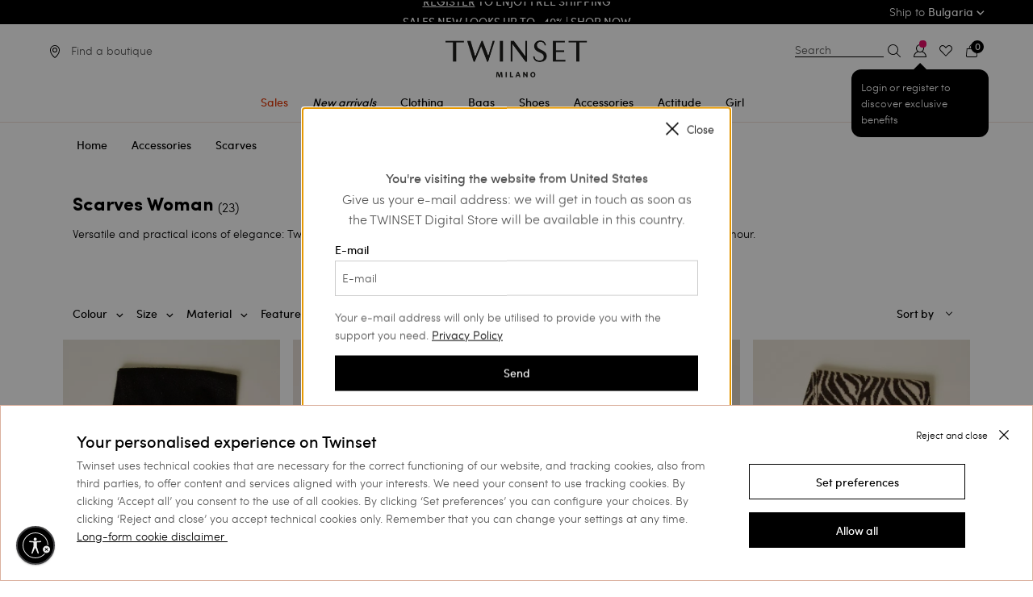

--- FILE ---
content_type: text/html;charset=UTF-8
request_url: https://www.twinset.com/en-bg/accessories/scarves/
body_size: 46145
content:
<!DOCTYPE html>
<html lang="en" data-publicpath="/on/demandware.static/Sites-twinset-it-Site/-/en_BG/v1768443457221/">
<head>


    <meta name="google-site-verification" content="WOVm1mVDWuoCFiF58NCgfFlAXeQKYdeR9OUmcAsR8aI" />

<meta name="google-site-verification" content="I-xuILzRVAVKZLKvd4MVAs1ghpbKtw2TJfDIECo6QmY" />

<link rel="preconnect" href="https://www.google-analytics.com/" crossorigin />
<link rel="preconnect" href="https://www.googletagmanager.com/" crossorigin />




    <script id="usntA42start" src="https://a42cdn.usablenet.com/a42/twinset/default/prod/cs-start?color=dark&lang=en" async datarapid="true"></script>










<script>
	var colorValueHtmlHead = null;
	document.addEventListener('DOMContentLoaded', function() {
		if ('null') {
			var colorValueHtmlElement = document.querySelector("a.swatch-color[data-attr-value='null']");
			if (colorValueHtmlElement) {
				colorValueHtmlHead = colorValueHtmlElement.getAttribute('data-family-color-search');
			}
		}
	}, false);
</script>

<meta charset="UTF-8">
<title> Woman's Scarves | TWINSET Milano</title>
<meta http-equiv="x-ua-compatible" content="ie=edge">
<meta name="viewport" content="width=device-width,initial-scale=1.0, maximum-scale=1.0, user-scalable=0">
<meta name="description" content="Explore the new collection of Scarves Woman - Accessories. Let yourself be conquered by the bohemian and romantic style of TWINSET Milano." />


<meta name="yandex-verification" content="aa3105f704a06ee7" />


<meta property="og:site_name" content="TWINSET Milano" />
<meta property="og:brand" content="TWINSET Milano" />






  

  
    
      
        
          
          <link rel="image_src" href="https://twinset-cdn.thron.com/delivery/public/image/twinset/37a3b310-bf18-42ab-b3e1-c48ceae6ee04/6ujb0j/std/200x200/252TA426A_00006_01.jpgquality=auto-high&amp;format=auto"/>
          <meta property="og:image" content="https://twinset-cdn.thron.com/delivery/public/image/twinset/37a3b310-bf18-42ab-b3e1-c48ceae6ee04/6ujb0j/std/200x200/252TA426A_00006_01.jpgquality=auto-high&amp;format=auto">
        
      
    
  
    
      <meta property="og:title" content="Scarves Woman | TWINSET Milano">
    
  
    
      <meta property="og:description" content="Explore the new collection of Scarves Woman, Accessories. Let yourself be conquered by the bohemian and romantic style of TWINSET Milano.">
    
  




  <link rel="image_src" href="https://www.twinset.com/on/demandware.static/Sites-twinset-it-Site/-/default/dw89ccbb36/images/logo.png" />
  <meta property="og:image" content="https://www.twinset.com/dw/image/v2/BCKJ_PRD/on/demandware.static/Sites-twinset-it-Site/-/default/dw6be7e935/images/logo-social.png?sh=200&amp;sfrm=png" />
  <meta property="og:logo" content="https://www.twinset.com/on/demandware.static/Sites-twinset-it-Site/-/default/dw89ccbb36/images/logo.png" />





    <link rel="preload" as="font" href="/on/demandware.static/Sites-twinset-it-Site/-/default/dw1204e304/fonts/sofiapro-medium-webfont-webfont.woff2"
    
        type="font/woff2"
    
    
        crossorigin="anonymous"
    
    
    
    />

    <link rel="preload" as="font" href="/on/demandware.static/Sites-twinset-it-Site/-/default/dw30222171/fonts/sofiapro-light-webfont.woff2"
    
        type="font/woff2"
    
    
        crossorigin="anonymous"
    
    
    
    />

    <link rel="preload" as="font" href="/on/demandware.static/Sites-twinset-it-Site/-/default/dw204daee4/fonts/sofiapro-bold-webfont-webfont.woff2"
    
        type="font/woff2"
    
    
        crossorigin="anonymous"
    
    
    
    />

    <link rel="preload" as="font" href="/on/demandware.static/Sites-twinset-it-Site/-/default/dw1f445b85/fonts/playfairdisplay-bold-webfont.woff2"
    
        type="font/woff2"
    
    
        crossorigin="anonymous"
    
    
    
    />

    <link rel="preload" as="font" href="/on/demandware.static/Sites-twinset-it-Site/-/default/dw56602d3c/fonts/playfairdisplay-italic-webfont.woff2"
    
        type="font/woff2"
    
    
        crossorigin="anonymous"
    
    
    
    />

    <link rel="preload" as="font" href="/on/demandware.static/Sites-twinset-it-Site/-/default/dw076ac40d/fonts/set-sail-studios-silver-south-script.ttf"
    
        type="font/ttf"
    
    
        crossorigin="anonymous"
    
    
    
    />

    <link rel="preload" as="image" href="https://twinset-cdn.thron.com/delivery/public/image/twinset/37a3b310-bf18-42ab-b3e1-c48ceae6ee04/6ujb0j/std/600x733/252TA426A_00006_01?quality=auto-high&amp;format=auto"
    
    
    
        fetchpriority="high"
    
    
        media="(min-width: 1023.1px)"
    
    />

    <link rel="preload" as="image" href="https://twinset-cdn.thron.com/delivery/public/image/twinset/37a3b310-bf18-42ab-b3e1-c48ceae6ee04/6ujb0j/std/300x367/252TA426A_00006_01?quality=auto-high&amp;format=auto"
    
    
    
        fetchpriority="high"
    
    
        media="(min-width: 639.1px) and (max-width: 1023px)"
    
    />

    <link rel="preload" as="image" href="https://twinset-cdn.thron.com/delivery/public/image/twinset/37a3b310-bf18-42ab-b3e1-c48ceae6ee04/6ujb0j/std/350x428/252TA426A_00006_01?quality=auto-high&amp;format=auto"
    
    
    
        fetchpriority="high"
    
    
        media="(min-width: 500.1px) and (max-width: 639px)"
    
    />

    <link rel="preload" as="image" href="https://twinset-cdn.thron.com/delivery/public/image/twinset/3e3eb70b-d352-4d38-9336-54b9f2d34644/6ujb0j/std/600x733/252AA4081_12702_01?quality=auto-high&amp;format=auto"
    
    
    
        fetchpriority="high"
    
    
        media="(min-width: 1023.1px)"
    
    />

    <link rel="preload" as="image" href="https://twinset-cdn.thron.com/delivery/public/image/twinset/3e3eb70b-d352-4d38-9336-54b9f2d34644/6ujb0j/std/300x367/252AA4081_12702_01?quality=auto-high&amp;format=auto"
    
    
    
        fetchpriority="high"
    
    
        media="(min-width: 639.1px) and (max-width: 1023px)"
    
    />

    <link rel="preload" as="image" href="https://twinset-cdn.thron.com/delivery/public/image/twinset/3e3eb70b-d352-4d38-9336-54b9f2d34644/6ujb0j/std/350x428/252AA4081_12702_01?quality=auto-high&amp;format=auto"
    
    
    
        fetchpriority="high"
    
    
        media="(min-width: 500.1px) and (max-width: 639px)"
    
    />

    <link rel="preload" as="image" href="https://twinset-cdn.thron.com/delivery/public/image/twinset/ed982d08-f687-4715-9855-2342f3c93e9d/6ujb0j/std/600x733/252AA4021_12610_01?quality=auto-high&amp;format=auto"
    
    
    
        fetchpriority="high"
    
    
        media="(min-width: 1023.1px)"
    
    />

    <link rel="preload" as="image" href="https://twinset-cdn.thron.com/delivery/public/image/twinset/ed982d08-f687-4715-9855-2342f3c93e9d/6ujb0j/std/300x367/252AA4021_12610_01?quality=auto-high&amp;format=auto"
    
    
    
        fetchpriority="high"
    
    
        media="(min-width: 639.1px) and (max-width: 1023px)"
    
    />

    <link rel="preload" as="image" href="https://twinset-cdn.thron.com/delivery/public/image/twinset/ed982d08-f687-4715-9855-2342f3c93e9d/6ujb0j/std/350x428/252AA4021_12610_01?quality=auto-high&amp;format=auto"
    
    
    
        fetchpriority="high"
    
    
        media="(min-width: 500.1px) and (max-width: 639px)"
    
    />

    <link rel="preload" as="image" href="https://twinset-cdn.thron.com/delivery/public/image/twinset/403c4e0f-0dc6-4499-a424-21680ab41099/6ujb0j/std/600x733/252LI4BPP_12668_01?quality=auto-high&amp;format=auto"
    
    
    
        fetchpriority="high"
    
    
        media="(min-width: 1023.1px)"
    
    />

    <link rel="preload" as="image" href="https://twinset-cdn.thron.com/delivery/public/image/twinset/403c4e0f-0dc6-4499-a424-21680ab41099/6ujb0j/std/300x367/252LI4BPP_12668_01?quality=auto-high&amp;format=auto"
    
    
    
        fetchpriority="high"
    
    
        media="(min-width: 639.1px) and (max-width: 1023px)"
    
    />

    <link rel="preload" as="image" href="https://twinset-cdn.thron.com/delivery/public/image/twinset/403c4e0f-0dc6-4499-a424-21680ab41099/6ujb0j/std/350x428/252LI4BPP_12668_01?quality=auto-high&amp;format=auto"
    
    
    
        fetchpriority="high"
    
    
        media="(min-width: 500.1px) and (max-width: 639px)"
    
    />








    <style>
        @font-face {
            font-family: 'Sofia Pro';
            src: url('/on/demandware.static/Sites-twinset-it-Site/-/default/dw1204e304/fonts/sofiapro-medium-webfont-webfont.woff2') format('woff2'),
            url('../fonts/sofiapro-medium-webfont-webfont.svg#sofia_promedium') format('svg');
            font-weight: 500;
            font-style: normal;
        }

        @font-face {
            font-family: 'Sofia Pro';
            src: url('/on/demandware.static/Sites-twinset-it-Site/-/default/dw30222171/fonts/sofiapro-light-webfont.woff2') format('woff2'),
            url('../fonts/sofiapro-light-webfont.svg#sofia_prolight') format('svg');
            font-weight: 300;
            font-style: normal;
        }

        @font-face {
            font-family: 'Sofia Pro';
            src: url('/on/demandware.static/Sites-twinset-it-Site/-/default/dw204daee4/fonts/sofiapro-bold-webfont-webfont.woff2') format('woff2'),
            url('../fonts/sofiapro-bold-webfont-webfont.svg#sofia_probold') format('svg');
            font-weight: 700;
            font-style: normal;
        }
    </style>


<style>
    @font-face {
        font-family: 'Silver South Script';
        src: url('/on/demandware.static/Sites-twinset-it-Site/-/default/dw076ac40d/fonts/set-sail-studios-silver-south-script.ttf') format('truetype');
        font-weight: normal;
        font-style: normal;
    }

    @font-face {
        font-family: 'PlayfairDisplay-Italic';
        src: url('/on/demandware.static/Sites-twinset-it-Site/-/default/dw56602d3c/fonts/playfairdisplay-italic-webfont.woff2') format('woff2'),
        url('../fonts/playfairdisplay-italic-webfont.svg#playfair_displayitalic') format('svg');
        font-weight: normal;
        font-style: normal;
    }

    @font-face {
        font-family: 'PlayfairDisplay-Bold';
        src: url('/on/demandware.static/Sites-twinset-it-Site/-/default/dw1f445b85/fonts/playfairdisplay-bold-webfont.woff2') format('woff2'),
        url('../fonts/playfairdisplay-bold-webfont.svg#playfair_displaybold') format('svg');
        font-weight: 500;
        font-style: normal;
    }
</style>


<script src="/on/demandware.static/Sites-twinset-it-Site/-/en_BG/v1768443457221/js/lazyload.min.js"></script>


<meta property="og:type" content="product.group" />
<meta property="og:locale" content="en_BG" />


<meta name="twitter:title" content=" Woman's Scarves | TWINSET Milano" />
<meta name="twitter:description" content="Explore the new collection of Scarves Woman - Accessories. Let yourself be conquered by the bohemian and romantic style of TWINSET Milano." />

<meta name="twitter:card" content="summary_large_image" />
<meta name="twitter:site" content="@twinsetofficial" />


<link href="/on/demandware.static/Sites-twinset-it-Site/-/default/dw967962b7/images/favicon.ico" rel="shortcut icon" />
<link defer rel="stylesheet" href="/on/demandware.static/Sites-twinset-it-Site/-/en_BG/v1768443457221/css/global.css" />


  <link rel="stylesheet" href="/on/demandware.static/Sites-twinset-it-Site/-/en_BG/v1768443457221/css/plp.css" />

  <link rel="stylesheet" href="/on/demandware.static/Sites-twinset-it-Site/-/en_BG/v1768443457221/css/widgets.css" />

  <link rel="stylesheet" href="/on/demandware.static/Sites-twinset-it-Site/-/en_BG/v1768443457221/css/productSkeleton.css" />

  <link rel="stylesheet" href="/on/demandware.static/Sites-twinset-it-Site/-/en_BG/v1768443457221/css/productsCarouselSlot.css" />





  






    <link rel="canonical" href="https://www.twinset.com/en-bg/accessories/scarves/" />








  


  
    
      <link rel="next" href="https://www.twinset.com/en-bg/accessories/scarves/?page=2" />
    
    
  


  




    
      
        
          <link rel="alternate" href="https://www.twinset.com/row/accessories/scarves/"
                hreflang="x-default" />
        
      
    
      
        
          <link rel="alternate" href="https://www.twinset.com/de-at/accessoires/schals/"
                hreflang="de-at" />
        
      
    
      
        
          <link rel="alternate" href="https://www.twinset.com/de-de/accessoires/schals/"
                hreflang="de-de" />
        
      
    
      
        
          <link rel="alternate" href="https://www.twinset.com/en-nl/accessories/scarves/"
                hreflang="en-nl" />
        
      
    
      
        
          <link rel="alternate" href="https://www.twinset.com/en-lu/accessories/scarves/"
                hreflang="en-lu" />
        
      
    
      
        
          <link rel="alternate" href="https://www.twinset.com/fr-lu/accessoires/echarpes/"
                hreflang="fr-lu" />
        
      
    
      
        
          <link rel="alternate" href="https://www.twinset.com/de-lu/accessoires/schals/"
                hreflang="de-lu" />
        
      
    
      
        
          <link rel="alternate" href="https://www.twinset.com/en-be/accessories/scarves/"
                hreflang="en-be" />
        
      
    
      
        
          <link rel="alternate" href="https://www.twinset.com/fr-be/accessoires/echarpes/"
                hreflang="fr-be" />
        
      
    
      
        
          
        
      
    
      
        
          
        
      
    
      
        
          <link rel="alternate" href="https://www.twinset.com/es-es/accesorios/bufandas-y-panuelos/"
                hreflang="es-es" />
        
      
    
      
        
          <link rel="alternate" href="https://www.twinset.com/es-pt/accesorios/bufandas-y-panuelos/"
                hreflang="es-pt" />
        
      
    
      
        
          <link rel="alternate" href="https://www.twinset.com/en-pt/accessories/scarves/"
                hreflang="en-pt" />
        
      
    
      
        
          <link rel="alternate" href="https://www.twinset.com/en-pl/accessories/scarves/"
                hreflang="en-pl" />
        
      
    
      
        
          <link rel="alternate" href="https://www.twinset.com/ru-lv/aksyessuary/platki-i-sharfy/"
                hreflang="ru-lv" />
        
      
    
      
        
          <link rel="alternate" href="https://www.twinset.com/en-ro/accessories/scarves/"
                hreflang="en-ro" />
        
      
    
      
        
          <link rel="alternate" href="https://www.twinset.com/ru-ua/aksyessuary/platki-i-sharfy/"
                hreflang="ru-ua" />
        
      
    
      
        
          <link rel="alternate" href="https://www.twinset.com/en-no/accessories/scarves/"
                hreflang="en-no" />
        
      
    
      
        
          <link rel="alternate" href="https://www.twinset.com/en-fi/accessories/scarves/"
                hreflang="en-fi" />
        
      
    
      
        
          <link rel="alternate" href="https://www.twinset.com/pl-pl/akcesoria/szaliki/"
                hreflang="pl-pl" />
        
      
    
      
        
          <link rel="alternate" href="https://www.twinset.com/fr-ch/accessoires/echarpes/"
                hreflang="fr-ch" />
        
      
    
      
        
          <link rel="alternate" href="https://www.twinset.com/en-cy/accessories/scarves/"
                hreflang="en-cy" />
        
      
    
      
        
          <link rel="alternate" href="https://www.twinset.com/en-ie/accessories/scarves/"
                hreflang="en-ie" />
        
      
    
      
        
          <link rel="alternate" href="https://www.twinset.com/en-gb/accessories/scarves/"
                hreflang="en-gb" />
        
      
    
      
        
          <link rel="alternate" href="https://www.twinset.com/de-ch/accessoires/schals/"
                hreflang="de-ch" />
        
      
    
      
        
          <link rel="alternate" href="https://www.twinset.com/en-ee/accessories/scarves/"
                hreflang="en-ee" />
        
      
    
      
        
          <link rel="alternate" href="https://www.twinset.com/en-ch/accessories/scarves/"
                hreflang="en-ch" />
        
      
    
      
        
          <link rel="alternate" href="https://www.twinset.com/en-hr/accessories/scarves/"
                hreflang="en-hr" />
        
      
    
      
        
          <link rel="alternate" href="https://www.twinset.com/en-lv/accessories/scarves/"
                hreflang="en-lv" />
        
      
    
      
        
          <link rel="alternate" href="https://www.twinset.com/en-lt/accessories/scarves/"
                hreflang="en-lt" />
        
      
    
      
        
          <link rel="alternate" href="https://www.twinset.com/it-ch/accessori/sciarpe/"
                hreflang="it-ch" />
        
      
    
      
        
          <link rel="alternate" href="https://www.twinset.com/en-dk/accessories/scarves/"
                hreflang="en-dk" />
        
      
    
      
        
          <link rel="alternate" href="https://www.twinset.com/en-hu/accessories/scarves/"
                hreflang="en-hu" />
        
      
    
      
        
          <link rel="alternate" href="https://www.twinset.com/en-se/accessories/scarves/"
                hreflang="en-se" />
        
      
    
      
        
          <link rel="alternate" href="https://www.twinset.com/en-si/accessories/scarves/"
                hreflang="en-si" />
        
      
    
      
        
          <link rel="alternate" href="https://www.twinset.com/fr-fr/accessoires/echarpes/"
                hreflang="fr-fr" />
        
      
    
      
        
          <link rel="alternate" href="https://www.twinset.com/fr-mc/accessoires/echarpes/"
                hreflang="fr-mc" />
        
      
    
      
        
          <link rel="alternate" href="https://www.twinset.com/it-it/accessori/sciarpe/"
                hreflang="it-it" />
        
      
    
      
        
          <link rel="alternate" href="https://www.twinset.com/en-sk/accessories/scarves/"
                hreflang="en-sk" />
        
      
    
      
        
          <link rel="alternate" href="https://www.twinset.com/en-cz/accessories/scarves/"
                hreflang="en-cz" />
        
      
    
      
        
          <link rel="alternate" href="https://www.twinset.com/en-bg/accessories/scarves/"
                hreflang="en-bg" />
        
      
    
      
        
          <link rel="alternate" href="https://www.twinset.com/en-mt/accessories/scarves/"
                hreflang="en-mt" />
        
      
    
      
        
          <link rel="alternate" href="https://www.twinset.com/en-gr/accessories/scarves/"
                hreflang="en-gr" />
        
      
    
      
        
          <link rel="alternate" href="https://www.twinset.com/it-sm/accessori/sciarpe/"
                hreflang="it-sm" />
        
      
    







<script>
    var currentCurrency = 'EUR';
    dataLayer = [{"env":"production","site_section":"category_listing","site_area":"accessori","gtm_curCurrency":"EUR","gtm_http_status_code":"200","renderingTemplate":"search/searchResults","navigazione_in_app":"no","isInternalTraffic":"no","event":"TWST_DL_Setup","membership_type":"Guest","listing_category":"accessori_sciarpe","detected_device":"d"}];
    var listingProductsJson = {};
    var listingProductsArrayForHomePage = [];
    var pageTypeForJS = 'plp';
    var basketJson = {};
    if (typeof catListingSearch !== 'undefined') {
        dataLayer[0].site_section = catListingSearch;
    }

    var categoryPLP = 'category_listing';
    if (typeof pageTypeForJS !== 'undefined') {
        if (pageTypeForJS == 'home') {
            categoryPLP = 'homepage';
        }
        if (pageTypeForJS == 'pdp') {
            categoryPLP = 'pdp';
        }
        if (pageTypeForJS == 'cart') {
            categoryPLP = 'cart';
        }
    }
</script>

<script>
let sessiondl = {
  "user_id": "null",
  "user_status": "no_logged",
  "crm_id": "null",
  "cart_products": 0,
  "wishlist_products": 0
};
for(var k in sessiondl) {dataLayer[0][k]=sessiondl[k];}
</script>







<script>
    function pushListType(list) {
        var modalOpen = $('.quick-view-modal').attr('aria-hidden'); //if open aria-hidden == false
        if (modalOpen === 'false') {
            switch (pageTypeForJS) {
                case 'plp':
                    list = 'category_listing';

                    break;

                case 'pdp':
                    list = 'related_product';
                    break;

                case 'cart':
                    list = 'related_products_cart';
                    break;

                default:
                    list = 'null';
                    break;
            }
        }
        return list;
    }

    function pushATC(analyticsP) {

        var listName;
        listName = pushListType(listName);
        var modalOpen = $('.quick-view-modal').attr('aria-hidden'); //if open aria-hidden == false
        var section = pageTypeForJS;
        if (modalOpen === 'false') {
            section = 'quick_view'
        }
        if (analyticsP) {
            analyticsP = JSON.parse(decodeURIComponent(analyticsP));
            var selectedSizeElem = $('.list-size li.selected span')[0];
            var selectedSize = selectedSizeElem ? selectedSizeElem.innerHTML : null;
            var selectedFamilyColorElem = $('a.swatch-color.selected');
            var selectedFamilyColor = selectedFamilyColorElem ? selectedFamilyColorElem.data('familyColorSearch') : null;
            if (selectedSize) {
                dataLayer.push({
                    'where': section,
                    'event': 'add_to_cart',
                    'ecommerce': {
                        'currencyCode': currentCurrency,
                        'add': {
                            'actionField': {'list': listName},
                            'products': [{
                                'name': analyticsP.name,
                                'id': analyticsP.id,
                                'price': analyticsP.price,
                                'brand': 'twinset milano',
                                'category': analyticsP.category,
                                'variant': selectedFamilyColor,
                                'quantity': '1',
                                'dimension14': analyticsP.dimension14,
                                'dimension15': analyticsP.dimension15,
                                'dimension16': selectedSize
                            }]
                        }
                    }
                });
            }
        }
    }
</script>











<script>
    //<!-- Google Tag Manager -->
    (function (w, d, s, l, i) {
        w[l] = w[l] || [];
        w[l].push({
            'gtm.start':
                new Date().getTime(), event: 'gtm.js'
        });
        var f = d.getElementsByTagName(s)[0], j = d.createElement(s), dl = l != 'dataLayer' ? '&l=' + l : '';
        j.async = true;
        j.src = 'https://www.googletagmanager.com/gtm.js?id=' + i + dl;
        f.parentNode.insertBefore(j, f);
    })(window, document, 'script', 'dataLayer', 'GTM-K9XWX7');
    //<!-- End Google Tag Manager -->
</script>



<input hidden id="freshRelevanceScript" value="//d81mfvml8p5ml.cloudfront.net/hqlfhxpc.js">

    <script>
        window.addEventListener('load', function(event) {
            var my_awesome_script = document.createElement('script');
            my_awesome_script.setAttribute('src',document.getElementById('freshRelevanceScript').value);
            my_awesome_script.setAttribute('defer','defer');
            my_awesome_script.setAttribute('async','async');
            if (window.Cookiebot.consent.marketing) {
                document.head.appendChild(my_awesome_script);
            }
        });
    </script>
  





	
	
	

<script>
(function(d, w, s) {
  var f = w.fanplayr = w.fanplayr || { _i:[] };
  f.custom = f.custom || {};
  var c = f.custom;
  var fd = JSON.parse(decodeURIComponent("%7B%22mv%22%3A%2220.2%22%2C%22products%22%3A%5B%5D%2C%22subTotal%22%3A0%2C%22total%22%3A0%2C%22discount%22%3A0%2C%22discountCode%22%3A%22%22%2C%22currency%22%3A%22EUR%22%2C%22accountKey%22%3A%22af8e16fadbba856f5c2c520c2779a119%22%2C%22pageType%22%3A%22cat%22%2C%22connect%22%3A%7B%22endpoint%22%3A%22https%3A%2F%2Fwww.twinset.com%2Fon%2Fdemandware.store%2FSites-twinset-it-Site%2Fen_BG%2FFanplayr-Connect%22%7D%2C%22categoryId%22%3A%22accessori_sciarpe%22%2C%22categoryName%22%3A%22accessori_sciarpe%22%2C%22productId%22%3A%22%22%2C%22productName%22%3A%22%22%2C%22productSku%22%3A%22%22%2C%22productPrice%22%3A0%2C%22productUrl%22%3A%22%22%2C%22productImage%22%3A%22%22%2C%22lineItemCount%22%3A0%2C%22numItems%22%3A0%2C%22applyToCartUrl%22%3A%22https%3A%2F%2Fwww.twinset.com%2Fon%2Fdemandware.store%2FSites-twinset-it-Site%2Fen_BG%2FFanplayr-Apply%3Fcode%3D%25c%22%2C%22sessionOfferUrl%22%3A%22%22%7D"));
  f._i.push({
    version: 3,
    accountKey: c.accountKey || fd.accountKey,
    applyToCartUrl: c.applyToCartUrl || fd.applyToCartUrl,
    sessionOfferUrl: c.sessionOfferUrl || fd.sessionOfferUrl,
    storeDomain: c.storeDomain || fd.storeDomain || '',
    connect: c.connect || fd.connect || '',
    data: fd
  });
  var js = d.createElement(s);
  var fjs = d.getElementsByTagName(s)[0];
  js.async = true;
  var customLoader = 'https://cdn.fanplayr.com/customers/custom-loader/twinset/loader.js';
  if (customLoader && customLoader !== 'null' && customLoader !== '') {
	  js.src = customLoader;
  } else {
    js.src = 'https://cdn.fanplayr.com/client/production/loader.js';  
  }
  fjs.parentNode.insertBefore(js, fjs);
})(document, window, 'script');

</script>
	





    <script type="text/javascript">
        var oct8ne = document.createElement("script");
        oct8ne.server = "backoffice-eu.oct8ne.com/";
        oct8ne.type = "text/javascript";
        oct8ne.async = true;
        oct8ne.license = "B0DD0CEB987F5CE1C9AE9F79D31B2017";
        oct8ne.src = (document.location.protocol == "https:" ? "https://" : "http://") + "static-eu.oct8ne.com/api/v2/oct8ne.js?" + (Math.round(new Date().getTime() / 86400000));
        oct8ne.locale = "en-BG";
        oct8ne.baseUrl = "https://www.twinset.com/en-bg";
        oct8ne.currency = "EUR";
        oct8ne.apiVersion = "2.4";
        oct8ne.addToCartHttpVerb = "GET";
        oct8ne.checkoutUrl = "https://www.twinset.com/en-bg/checkout/start?flow=liveChat";
        oct8ne.loginUrl = "https://www.twinset.com/en-bg/login";

        

        //CUSTOM PROPERTIES
        oct8ne.debugLog = false;
        oct8ne.pageType = "plp";
    </script>

    <script>
    oct8ne.onProductAddedToCart = function(productId) {
        if(oct8ne.debugLog) console.log('update OCT8NE -> SFCC');

        if(oct8ne.pageType == 'cart'){
            window.Cart.uiCartStatusUpdate("https://www.twinset.com/on/demandware.store/Sites-twinset-it-Site/en_BG/Oct8ne-CartStatus");
        }else{

            function uiMiniCartStatusUpdate(url) {
                $.ajax({
                    url: url,
                    type: 'get',
                    context: $('.quantity-form .quantity'),
                    dataType: 'json',
                    success: (data) => {
                        $('.minicart-quantity').empty().append(data.numItems);
                    }
                });
            }

            uiMiniCartStatusUpdate("https://www.twinset.com/on/demandware.store/Sites-twinset-it-Site/en_BG/Oct8ne-CartStatus");
        }
    };

    document.addEventListener('cart:update', function(){
        if(oct8ne){
            if(oct8ne.debugLog) console.log('update SFCC -> OCT8NE')
            oct8ne.update('cart');
        }
    });
</script>


    <script>
        var s = document.getElementsByTagName("script")[0];
        insertOct8ne();
        function insertOct8ne() {
            s.parentNode.insertBefore(oct8ne, s);
        }
    </script>






<script type="text/javascript">//<!--
/* <![CDATA[ (head-active_data.js) */
var dw = (window.dw || {});
dw.ac = {
    _analytics: null,
    _events: [],
    _category: "",
    _searchData: "",
    _anact: "",
    _anact_nohit_tag: "",
    _analytics_enabled: "true",
    _timeZone: "Europe/Rome",
    _capture: function(configs) {
        if (Object.prototype.toString.call(configs) === "[object Array]") {
            configs.forEach(captureObject);
            return;
        }
        dw.ac._events.push(configs);
    },
	capture: function() { 
		dw.ac._capture(arguments);
		// send to CQ as well:
		if (window.CQuotient) {
			window.CQuotient.trackEventsFromAC(arguments);
		}
	},
    EV_PRD_SEARCHHIT: "searchhit",
    EV_PRD_DETAIL: "detail",
    EV_PRD_RECOMMENDATION: "recommendation",
    EV_PRD_SETPRODUCT: "setproduct",
    applyContext: function(context) {
        if (typeof context === "object" && context.hasOwnProperty("category")) {
        	dw.ac._category = context.category;
        }
        if (typeof context === "object" && context.hasOwnProperty("searchData")) {
        	dw.ac._searchData = context.searchData;
        }
    },
    setDWAnalytics: function(analytics) {
        dw.ac._analytics = analytics;
    },
    eventsIsEmpty: function() {
        return 0 == dw.ac._events.length;
    }
};
/* ]]> */
// -->
</script>
<script type="text/javascript">//<!--
/* <![CDATA[ (head-cquotient.js) */
var CQuotient = window.CQuotient = {};
CQuotient.clientId = 'bckj-twinset-it';
CQuotient.realm = 'BCKJ';
CQuotient.siteId = 'twinset-it';
CQuotient.instanceType = 'prd';
CQuotient.locale = 'en_BG';
CQuotient.fbPixelId = '__UNKNOWN__';
CQuotient.activities = [];
CQuotient.cqcid='';
CQuotient.cquid='';
CQuotient.cqeid='';
CQuotient.cqlid='';
CQuotient.apiHost='api.cquotient.com';
/* Turn this on to test against Staging Einstein */
/* CQuotient.useTest= true; */
CQuotient.useTest = ('true' === 'false');
CQuotient.initFromCookies = function () {
	var ca = document.cookie.split(';');
	for(var i=0;i < ca.length;i++) {
	  var c = ca[i];
	  while (c.charAt(0)==' ') c = c.substring(1,c.length);
	  if (c.indexOf('cqcid=') == 0) {
		CQuotient.cqcid=c.substring('cqcid='.length,c.length);
	  } else if (c.indexOf('cquid=') == 0) {
		  var value = c.substring('cquid='.length,c.length);
		  if (value) {
		  	var split_value = value.split("|", 3);
		  	if (split_value.length > 0) {
			  CQuotient.cquid=split_value[0];
		  	}
		  	if (split_value.length > 1) {
			  CQuotient.cqeid=split_value[1];
		  	}
		  	if (split_value.length > 2) {
			  CQuotient.cqlid=split_value[2];
		  	}
		  }
	  }
	}
}
CQuotient.getCQCookieId = function () {
	if(window.CQuotient.cqcid == '')
		window.CQuotient.initFromCookies();
	return window.CQuotient.cqcid;
};
CQuotient.getCQUserId = function () {
	if(window.CQuotient.cquid == '')
		window.CQuotient.initFromCookies();
	return window.CQuotient.cquid;
};
CQuotient.getCQHashedEmail = function () {
	if(window.CQuotient.cqeid == '')
		window.CQuotient.initFromCookies();
	return window.CQuotient.cqeid;
};
CQuotient.getCQHashedLogin = function () {
	if(window.CQuotient.cqlid == '')
		window.CQuotient.initFromCookies();
	return window.CQuotient.cqlid;
};
CQuotient.trackEventsFromAC = function (/* Object or Array */ events) {
try {
	if (Object.prototype.toString.call(events) === "[object Array]") {
		events.forEach(_trackASingleCQEvent);
	} else {
		CQuotient._trackASingleCQEvent(events);
	}
} catch(err) {}
};
CQuotient._trackASingleCQEvent = function ( /* Object */ event) {
	if (event && event.id) {
		if (event.type === dw.ac.EV_PRD_DETAIL) {
			CQuotient.trackViewProduct( {id:'', alt_id: event.id, type: 'raw_sku'} );
		} // not handling the other dw.ac.* events currently
	}
};
CQuotient.trackViewProduct = function(/* Object */ cqParamData){
	var cq_params = {};
	cq_params.cookieId = CQuotient.getCQCookieId();
	cq_params.userId = CQuotient.getCQUserId();
	cq_params.emailId = CQuotient.getCQHashedEmail();
	cq_params.loginId = CQuotient.getCQHashedLogin();
	cq_params.product = cqParamData.product;
	cq_params.realm = cqParamData.realm;
	cq_params.siteId = cqParamData.siteId;
	cq_params.instanceType = cqParamData.instanceType;
	cq_params.locale = CQuotient.locale;
	
	if(CQuotient.sendActivity) {
		CQuotient.sendActivity(CQuotient.clientId, 'viewProduct', cq_params);
	} else {
		CQuotient.activities.push({activityType: 'viewProduct', parameters: cq_params});
	}
};
/* ]]> */
// -->
</script>

</head>
<body data-country="BG" >
<div class="page js-page" data-action="Search-Show" data-querystring="cgid=accessori_sciarpe">














    <div class="header-banner">
        <div class="header-banner-inner-wrapper">
            <div class="grid-x">
                <div class="small-12 large-3 cell show-for-large">
                    
	
	<div class="content-asset"><!-- dwMarker="content" dwContentID="a4b05d12104171d09c039cc1f2" -->
		<span>
	</div> <!-- End content-asset -->



                </div>
                <div class="small-12 large-6 cell text-center grid-x align-center">
                    
	 


	<div class="html-slot-container">
	
		
			<div class="header-promotion" data-color="#000000">
<ul class="ticker">

<li><a href="https://www.twinset.com/en-bg/sales/" onclick="javascript:dataLayer.push({'event' : 'asyncAction', 'gaHitType':'event', 'event_category' : 'funzionalita_cross', 'event_action':'click_strip','event_label':'saldi-log-plp-itsm'})"><strong><span style="color:#ffffff;"><strong>SALES new looks up to -40% | <u>SHOP NOW</u></strong></span></a></strong></li> 

<li><a href=https://www.twinset.com/en-bg/login onclick="javascript:dataLayer.push({'event' : 'asyncAction', 'gaHitType':'event', 'event_category' : 'funzionalita_cross', 'event_action':'click_strip','event_label':'login-nolog-itsm'})"> <strong><span style="color:#ffffff;"><strong><u> Register</u> to enjoy free shipping</strong></span></a></strong></li>

</ul>
</div>
		
	
</div>
 
	
                </div>
                <div class="small-12 large-3 cell text-right show-for-large">
                    <a class="select-country-cta" data-open="select-country-modal">
                        Ship to <strong>Bulgaria</strong>
                        <svg xmlns="http://www.w3.org/2000/svg" xmlns:xlink="http://www.w3.org/1999/xlink" version="1.1" 
	
	>
	<use xlink:href="#arrow-down"></use>
</svg>
                    </a>
                </div>
            </div>
        </div>
    </div>




<header data-sticky-container>
    <div role="navigation" class="sub-header" data-sticky data-margin-top="0" data-top-anchor="menu-scroll-trigger" data-sticky-on="small">
        <div class="header">
            <div class="header-grid no-wrap">
                <div class="cell-left">
                    <button id="toggle-mobile-menu" class="mobile-toggle-button hide-for-large" type="button" aria-controls="sg-navbar-collapse" aria-expanded="false" aria-label="Toggle navigation">
                        <svg xmlns="http://www.w3.org/2000/svg" xmlns:xlink="http://www.w3.org/1999/xlink" version="1.1" 
	
	>
	<use xlink:href="#hamburger"></use>
</svg>
                    </button>
                    
                        
                            <a data-href="https://www.twinset.com/en-bg/login" class="open-popup loyalty-icon-account hide-for-large">
                                <svg xmlns="http://www.w3.org/2000/svg" xmlns:xlink="http://www.w3.org/1999/xlink" version="1.1" 
	
	>
	<use xlink:href="#login"></use>
</svg>
                                <div class="loyalty-circle-red-icon-login"></div>
                            </a>
                            
                    


                    <div class="wrapper-header-tooltip-text tooltip--timed hide-for-large">
                        
	 


	
    <div class="slot-duration-time hidden" data-loyalty-tooltip-duration="45"></div>
    <div class="slot-hide-interval-time hidden" data-loyalty-tooltip-hide-interval="0"></div>
    
        <div class="header-tooltip-text">
Login or register to discover exclusive benefits
<span class="header-tooltip-arrow"></span>
</div>
<style>
.wrapper-header-tooltip-text .header-tooltip-text {width: 170px !important; line-height: 20px !important;}
@media screen and (max-width: 1024px) {
.wrapper-header-tooltip-text .header-tooltip-text {min-width: 140px !important; left:10px; font-size:14px !important;}
.wrapper-header-tooltip-text .header-tooltip-arrow {left: 39% !important;}
}
</style>
    

 
	
                    </div>

                    

                    <a class="find-in-botique show-for-large has-icon" href="https://www.twinset.com/en-bg/store-locator" data-storelocator-name="store-locator">
                        <svg xmlns="http://www.w3.org/2000/svg" xmlns:xlink="http://www.w3.org/1999/xlink" version="1.1" 
	
	>
	<use xlink:href="#pin"></use>
</svg>
                        <span class="label">
                            Find a boutique
                        </span>
                    </a>
                </div>
                <div class="cell-center">
                    <a id="logo" href="/en-bg/home" title="TWINSET Home">
                        <svg xmlns="http://www.w3.org/2000/svg" xmlns:xlink="http://www.w3.org/1999/xlink" version="1.1" 
	
	>
	<use xlink:href="#logo"></use>
</svg>
                    </a>
                </div>

                
                <div class="cell-menu">
                    <div class="main-menu">
                        

<nav class="navbar" aria-label="Main menu" role="navigation">
    <ul class="nav level-1" role="menu" data-include-gift-card-menu="/on/demandware.store/Sites-twinset-it-Site/en_BG/Page-IncludeGiftCardHeaderMenu">
        
            
                
                <li class="dropdown featured "
                    role="menuitem">
                    <a href="/en-bg/sales/" id="saldi" role="button"
                       class="nav-link dropdown-toggle" style="color: #DF3503" data-toggle="dropdown"
                       aria-haspopup="true" aria-expanded="false">
                        Sales
                    </a>
                    
                    
                    
                        
                        
<div class="submenu layout-1">
    
        <div class="col single-text-item">
            
            
            <div class="menuitem type-text" role="menuitem">
    
    <h6 class="">
        <a href="/en-bg/sales/clothing/" id="saldi_abbigliamento" role="button" aria-expanded="false" style="">
            Clothing
        </a>
    </h6>

    
    <ul>
        
            
            <li class="">
                <a href="/en-bg/sales/clothing/dresses/" id="saldi_abbigliamento_vestiti" role="button" aria-expanded="false"
                   style="" >
                    Dresses
                </a>
            </li>
        
            
            <li class="">
                <a href="/en-bg/sales/clothing/jumpers-and-cardigans/" id="saldi_abbigliamento_maglie-cardigan" role="button" aria-expanded="false"
                   style="" >
                    Jumpers and cardigans
                </a>
            </li>
        
            
            <li class="">
                <a href="/en-bg/sales/clothing/blouses-and-shirts/" id="saldi_abbigliamento_bluse-camicie" role="button" aria-expanded="false"
                   style="" >
                    Blouses and shirts
                </a>
            </li>
        
            
            <li class="">
                <a href="/en-bg/sales/clothing/t-shirts-and-tops/" id="saldi_abbigliamento_t-shirt-top" role="button" aria-expanded="false"
                   style="" >
                    T-Shirts and tops
                </a>
            </li>
        
            
            <li class="">
                <a href="/en-bg/sales/clothing/sweatshirts/" id="saldi_abbigliamento_felpe" role="button" aria-expanded="false"
                   style="" >
                    Sweatshirts
                </a>
            </li>
        
            
            <li class="">
                <a href="/en-bg/sales/clothing/jeans/" id="saldi_abbigliamento_jeans" role="button" aria-expanded="false"
                   style="" >
                    Jeans
                </a>
            </li>
        
            
            <li class="">
                <a href="/en-bg/sales/clothing/skirts/" id="saldi_abbigliamento_gonne" role="button" aria-expanded="false"
                   style="" >
                    Skirts
                </a>
            </li>
        
            
            <li class="">
                <a href="/en-bg/sales/clothing/trousers/" id="saldi_abbigliamento_pantaloni" role="button" aria-expanded="false"
                   style="" >
                    Trousers
                </a>
            </li>
        
            
            <li class="">
                <a href="/en-bg/sales/clothing/jackets-and-outerwear/" id="saldi_abbigliamento_giacche-capispalla" role="button" aria-expanded="false"
                   style="" >
                    Jackets and outerwear
                </a>
            </li>
        
            
            <li class="">
                <a href="/en-bg/sales/clothing/suits-and-sets/" id="saldi_abbigliamento_completi-tailleur" role="button" aria-expanded="false"
                   style="" >
                    Suits and sets
                </a>
            </li>
        
            
            <li class="">
                <a href="/en-bg/sales/clothing/underwear/" id="saldi_abbigliamento_intimo-nightwear" role="button" aria-expanded="false"
                   style="" >
                    Underwear
                </a>
            </li>
        
            
            <li class="">
                <a href="/en-bg/sales/clothing/beachwear/" id="saldi_abbigliamento_beachwear" role="button" aria-expanded="false"
                   style="" >
                    Beachwear
                </a>
            </li>
        
    </ul>
    

    
    <ul>
        
    </ul>
    
</div>
            

            <a class="underline" href="/en-bg/sales/clothing/">View all</a>
        </div>
    
        <div class="col single-text-item">
            
            
            <div class="menuitem type-text" role="menuitem">
    
    <h6 class="">
        <a href="/en-bg/sales/bags/" id="saldi_borse" role="button" aria-expanded="false" style="">
            Bags
        </a>
    </h6>

    
    <ul>
        
            
            <li class="">
                <a href="/en-bg/sales/bags/cross-body-bags/" id="saldi_borse_borse-tracolla" role="button" aria-expanded="false"
                   style="" >
                    Cross body bags
                </a>
            </li>
        
            
            <li class="">
                <a href="/en-bg/sales/bags/shoulder-bags/" id="saldi_borse_borse-spalla" role="button" aria-expanded="false"
                   style="" >
                    Shoulder Bags
                </a>
            </li>
        
            
            <li class="">
                <a href="/en-bg/sales/bags/handbags/" id="saldi_borse_borse-mano" role="button" aria-expanded="false"
                   style="" >
                    Handbags
                </a>
            </li>
        
            
            <li class="">
                <a href="/en-bg/sales/bags/shopping-bags/" id="saldi_borse_borse-shopping" role="button" aria-expanded="false"
                   style="" >
                    Shopping bags
                </a>
            </li>
        
            
            <li class="">
                <a href="/en-bg/sales/bags/hobo-bags/" id="saldi_borse_borse-hobo" role="button" aria-expanded="false"
                   style="" >
                    Hobo bags
                </a>
            </li>
        
            
            <li class="">
                <a href="/en-bg/sales/bags/mini-bags/" id="saldi_borse_mini-borse" role="button" aria-expanded="false"
                   style="" >
                    Mini bags
                </a>
            </li>
        
            
            <li class="">
                <a href="/en-bg/sales/bags/discover-the-trendy-styles/" id="saldi_borse_tutti-i-modelli" role="button" aria-expanded="false"
                   style="" >
                    Discover the trendy styles
                </a>
            </li>
        
    </ul>
    

    
    <ul>
        
    </ul>
    
</div>
            

            <a class="underline" href="/en-bg/sales/bags/">View all</a>
        </div>
    
        <div class="col single-text-item">
            
            
            <div class="menuitem type-text" role="menuitem">
    
    <h6 class="">
        <a href="/en-bg/sales/shoes/" id="saldi_scarpe" role="button" aria-expanded="false" style="">
            Shoes
        </a>
    </h6>

    
    <ul>
        
            
            <li class="">
                <a href="/en-bg/sales/shoes/sneakers/" id="saldi_scarpe_sneakers" role="button" aria-expanded="false"
                   style="" >
                    Sneakers
                </a>
            </li>
        
            
            <li class="">
                <a href="/en-bg/sales/shoes/court-shoes-and-sandals/" id="saldi_scarpe_decolletes-sandali" role="button" aria-expanded="false"
                   style="" >
                    Court shoes and sandals
                </a>
            </li>
        
            
            <li class="">
                <a href="/en-bg/sales/shoes/boots-and-ankle-boots/" id="saldi_scarpe_stivali_stivaletti" role="button" aria-expanded="false"
                   style="" >
                    Boots and ankle boots
                </a>
            </li>
        
            
            <li class="">
                <a href="/en-bg/sales/shoes/flat-shoes/" id="saldi_scarpe_scarpe-basse" role="button" aria-expanded="false"
                   style="" >
                    Flat shoes
                </a>
            </li>
        
            
            <li class="">
                <a href="/en-bg/sales/shoes/heels/" id="saldi_scarpe_scarpe-tacco" role="button" aria-expanded="false"
                   style="" >
                    Heels
                </a>
            </li>
        
            
            <li class="">
                <a href="/en-bg/sales/shoes/discover-the-trendy-styles/" id="saldi_scarpe_tutti-i-modelli" role="button" aria-expanded="false"
                   style="" >
                    Discover the trendy styles
                </a>
            </li>
        
    </ul>
    

    
    <ul>
        
    </ul>
    
</div>
            

            <a class="underline" href="/en-bg/sales/shoes/">View all</a>
        </div>
    
        <div class="col single-text-item">
            
            
            <div class="menuitem type-text" role="menuitem">
    
    <h6 class="">
        <a href="/en-bg/sales/accessories/" id="saldi_accessori" role="button" aria-expanded="false" style="">
            Accessories
        </a>
    </h6>

    
    <ul>
        
            
            <li class="">
                <a href="/en-bg/sales/accessories/jewellery/" id="saldi_accessori_bijoux" role="button" aria-expanded="false"
                   style="" >
                    Jewellery
                </a>
            </li>
        
            
            <li class="">
                <a href="/en-bg/sales/accessories/belts/" id="saldi_accessori_cinture" role="button" aria-expanded="false"
                   style="" >
                    Belts
                </a>
            </li>
        
            
            <li class="">
                <a href="/en-bg/sales/accessories/scarves/" id="saldi_accessori_sciarpe" role="button" aria-expanded="false"
                   style="" >
                    Scarves
                </a>
            </li>
        
            
            <li class="">
                <a href="/en-bg/sales/accessories/hats/" id="saldi_accessori_cappelli" role="button" aria-expanded="false"
                   style="" >
                    Hats
                </a>
            </li>
        
            
            <li class="">
                <a href="/en-bg/sales/accessories/wallets-and-keyrings/" id="saldi_accessori_portafogli-portachiavi" role="button" aria-expanded="false"
                   style="" >
                    Wallets and keyrings
                </a>
            </li>
        
    </ul>
    

    
    <ul>
        
    </ul>
    
</div>
            

            <a class="underline" href="/en-bg/sales/accessories/">View all</a>
        </div>
    
        <div class="col single-text-item">
            
            
            <div class="menuitem type-text" role="menuitem">
    
    <h6 class="">
        <a href="/en-bg/sales/girl/" id="saldi_bambina" role="button" aria-expanded="false" style="">
            Girl
        </a>
    </h6>

    
    <ul>
        
            
            <li class="">
                <a href="/en-bg/sales/girl/dresses/" id="saldi_bambina_vestiti" role="button" aria-expanded="false"
                   style="" >
                    Dresses
                </a>
            </li>
        
            
            <li class="">
                <a href="/en-bg/sales/girl/t-shirts-and-tops/" id="saldi_bambina_t-shirt-top" role="button" aria-expanded="false"
                   style="" >
                    T-Shirts and tops
                </a>
            </li>
        
            
            <li class="">
                <a href="/en-bg/sales/girl/blouses-and-shirts/" id="saldi_bambina_bluse-camicie" role="button" aria-expanded="false"
                   style="" >
                    Blouses and shirts
                </a>
            </li>
        
            
            <li class="">
                <a href="/en-bg/sales/girl/jumpers-and-cardigans/" id="saldi_bambina_maglie-cardigan" role="button" aria-expanded="false"
                   style="" >
                    Jumpers and cardigans
                </a>
            </li>
        
            
            <li class="">
                <a href="/en-bg/sales/girl/skirts/" id="saldi_bambina_gonne" role="button" aria-expanded="false"
                   style="" >
                    Skirts
                </a>
            </li>
        
            
            <li class="">
                <a href="/en-bg/sales/girl/trousers-and-jeans/" id="saldi_bambina_pantaloni-jeans" role="button" aria-expanded="false"
                   style="" >
                    Trousers and jeans
                </a>
            </li>
        
            
            <li class="">
                <a href="/en-bg/sales/girl/jackets-and-outerwear/" id="saldi_bambina_giacche-capispalla" role="button" aria-expanded="false"
                   style="" >
                    Jackets and outerwear
                </a>
            </li>
        
            
            <li class="">
                <a href="/en-bg/sales/girl/accessories/" id="saldi_bambina_accessori" role="button" aria-expanded="false"
                   style="" >
                    Accessories
                </a>
            </li>
        
            
            <li class="">
                <a href="/en-bg/sales/girl/shoes/" id="saldi_bambina_scarpe" role="button" aria-expanded="false"
                   style="" >
                    Shoes
                </a>
            </li>
        
            
            <li class="">
                <a href="/en-bg/sales/girl/shop-by-occasion/" id="saldi_bambina_shop-by-occasion" role="button" aria-expanded="false"
                   style="" >
                    Shop by occasion
                </a>
            </li>
        
            
            <li class="">
                <a href="/en-bg/sales/girl/stylish-leisure/" id="saldi_bambina_tempo-libero" role="button" aria-expanded="false"
                   style="" >
                    Stylish leisure
                </a>
            </li>
        
    </ul>
    

    
    <ul>
        
    </ul>
    
</div>
            

            <a class="underline" href="/en-bg/sales/girl/">View all</a>
        </div>
    

    
    <div class="col">&nbsp;</div>
    

    
        <div class="col">
            
        </div>
    
</div>
                        
                </li>
            
                
                <li class="italic"
                    role="menuitem">
                    <a href="/en-bg/new-arrivals/" id="nuovi-arrivi" role="button"
                       class="nav-link dropdown-toggle" style="" data-toggle="dropdown"
                       aria-haspopup="true" aria-expanded="false">
                        New arrivals
                    </a>
                    
                    
                    
                            

<div class="submenu layout-1">
  
</div>
                    
                </li>
            
                
                <li class="dropdown "
                    role="menuitem">
                    <a href="/en-bg/clothing/" id="abbigliamento" role="button"
                       class="nav-link dropdown-toggle" style="" data-toggle="dropdown"
                       aria-haspopup="true" aria-expanded="false">
                        Clothing
                    </a>
                    
                    
                    
                        
                        

<div class="submenu layout-1">
    
        
        <div class="col">
            
                
                
                <div class="menuitem type-text" role="menuitem">
    
    <h6 class="">
        <a href="/en-bg/clothing/dresses/" id="abbigliamento_vestiti" role="button" aria-expanded="false" style="">
            Dresses
        </a>
    </h6>

    
    <ul>
        
            
            <li class="">
                <a href="/en-bg/clothing/dresses/short-dresses/" id="abbigliamento_vestiti_vestiti-corti" role="button" aria-expanded="false"
                   style="" >
                    Short dresses
                </a>
            </li>
        
            
            <li class="">
                <a href="/en-bg/clothing/dresses/long-dresses/" id="abbigliamento_vestiti_vestiti-lunghi" role="button" aria-expanded="false"
                   style="" >
                    Long dresses
                </a>
            </li>
        
            
            <li class="">
                <a href="/en-bg/clothing/dresses/longuette-dresses/" id="abbigliamento_vestiti_vestiti-longuette" role="button" aria-expanded="false"
                   style="" >
                    Longuette dresses
                </a>
            </li>
        
            
            <li class="">
                <a href="/en-bg/clothing/dresses/knitted-dresses/" id="abbigliamento_vestiti_vestiti-maglia" role="button" aria-expanded="false"
                   style="" >
                    Knitted dresses
                </a>
            </li>
        
            
            <li class="">
                <a href="/en-bg/clothing/dresses/elegant-dresses/" id="abbigliamento_vestiti_vestiti-eleganti" role="button" aria-expanded="false"
                   style="" >
                    Elegant dresses
                </a>
            </li>
        
            
            <li class="">
                <a href="/en-bg/clothing/dresses/formal-dresses/" id="abbigliamento_vestiti_vestiti-cerimonia" role="button" aria-expanded="false"
                   style="" >
                    Formal dresses
                </a>
            </li>
        
            
            <li class="">
                <a href="/en-bg/clothing/dresses/jumpsuits/" id="abbigliamento_vestiti_tute" role="button" aria-expanded="false"
                   style="" >
                    Jumpsuits
                </a>
            </li>
        
    </ul>
    

    
    <ul>
        
    </ul>
    
</div>
                
            
                
                
                <div class="menuitem type-text" role="menuitem">
    
    <h6 class="">
        <a href="/en-bg/clothing/jumpers-and-cardigans/" id="abbigliamento_maglie-cardigan" role="button" aria-expanded="false" style="">
            Jumpers and cardigans
        </a>
    </h6>

    

    
    <ul>
        
    </ul>
    
</div>
                
            
                
                
                <div class="menuitem type-text" role="menuitem">
    
    <h6 class="">
        <a href="/en-bg/clothing/blouses-and-shirts/" id="abbigliamento_bluse-camicie" role="button" aria-expanded="false" style="">
            Blouses and shirts
        </a>
    </h6>

    

    
    <ul>
        
    </ul>
    
</div>
                
            
                
                
                <div class="menuitem type-text" role="menuitem">
    
    <h6 class="">
        <a href="/en-bg/clothing/t-shirts-and-tops/" id="abbigliamento_t-shirt-top" role="button" aria-expanded="false" style="">
            T-Shirts and tops
        </a>
    </h6>

    

    
    <ul>
        
    </ul>
    
</div>
                
            
                
                
                <div class="menuitem type-text" role="menuitem">
    
    <h6 class="">
        <a href="/en-bg/clothing/sweatshirts/" id="abbigliamento_felpe" role="button" aria-expanded="false" style="">
            Sweatshirts
        </a>
    </h6>

    

    
    <ul>
        
    </ul>
    
</div>
                
            
        </div>
        
    
        
        <div class="col">
            
                
                
                <div class="menuitem type-text" role="menuitem">
    
    <h6 class="">
        <a href="/en-bg/clothing/jeans/" id="abbigliamento_jeans" role="button" aria-expanded="false" style="">
            Jeans
        </a>
    </h6>

    

    
    <ul>
        
    </ul>
    
</div>
                
            
                
                
                <div class="menuitem type-text" role="menuitem">
    
    <h6 class="">
        <a href="/en-bg/clothing/skirts/" id="abbigliamento_gonne" role="button" aria-expanded="false" style="">
            Skirts
        </a>
    </h6>

    

    
    <ul>
        
    </ul>
    
</div>
                
            
                
                
                <div class="menuitem type-text" role="menuitem">
    
    <h6 class="">
        <a href="/en-bg/clothing/trousers/" id="abbigliamento_pantaloni" role="button" aria-expanded="false" style="">
            Trousers
        </a>
    </h6>

    
    <ul>
        
            
            <li class="">
                <a href="/en-bg/clothing/trousers/wide-leg-trousers-and-palazzo-trousers/" id="abbigliamento_pantaloni_pantaloni-ampi-palazzo" role="button" aria-expanded="false"
                   style="" >
                    Wide leg trousers and palazzo trousers
                </a>
            </li>
        
            
            <li class="">
                <a href="/en-bg/clothing/trousers/straight-leg-and-cigarette-trousers/" id="abbigliamento_pantaloni_pantaloni-dritti-sigaretta" role="button" aria-expanded="false"
                   style="" >
                    Straight Leg and Cigarette Trousers
                </a>
            </li>
        
            
            <li class="">
                <a href="/en-bg/clothing/trousers/shorts/" id="abbigliamento_pantaloni_pantaloni-shorts" role="button" aria-expanded="false"
                   style="" >
                    Shorts
                </a>
            </li>
        
            
            <li class="">
                <a href="/en-bg/clothing/trousers/joggers/" id="abbigliamento_pantaloni_pantaloni-jogging" role="button" aria-expanded="false"
                   style="" >
                    Joggers
                </a>
            </li>
        
            
            <li class="">
                <a href="/en-bg/clothing/trousers/flares/" id="abbigliamento_pantaloni_pantaloni-flare" role="button" aria-expanded="false"
                   style="" >
                    Flares
                </a>
            </li>
        
            
            <li class="">
                <a href="/en-bg/clothing/trousers/smart-trousers/" id="abbigliamento_pantaloni_pantaloni-eleganti" role="button" aria-expanded="false"
                   style="" >
                    Smart trousers
                </a>
            </li>
        
    </ul>
    

    
    <ul>
        
    </ul>
    
</div>
                
            
                
                
                <div class="menuitem type-text" role="menuitem">
    
    <h6 class="">
        <a href="/en-bg/clothing/jackets-and-outerwear/" id="abbigliamento_giacche-capispalla" role="button" aria-expanded="false" style="">
            Jackets and outerwear
        </a>
    </h6>

    
    <ul>
        
            
            <li class="">
                <a href="/en-bg/clothing/jackets-and-outerwear/blazers/" id="abbigliamento_giacche-capispalla_blazer" role="button" aria-expanded="false"
                   style="" >
                    Blazers
                </a>
            </li>
        
            
            <li class="">
                <a href="/en-bg/clothing/jackets-and-outerwear/jackets-and-puffer-jackets/" id="abbigliamento_giacche-capispalla_giacche-piumini" role="button" aria-expanded="false"
                   style="" >
                    Jackets and puffer jackets
                </a>
            </li>
        
            
            <li class="">
                <a href="/en-bg/clothing/jackets-and-outerwear/coats-and-trench-coats/" id="abbigliamento_giacche-capispalla_cappotti-trench" role="button" aria-expanded="false"
                   style="" >
                    Coats and trench coats
                </a>
            </li>
        
            
            <li class="">
                <a href="/en-bg/clothing/jackets-and-outerwear/ponchos/" id="abbigliamento_giacche-capispalla_poncho" role="button" aria-expanded="false"
                   style="" >
                    Ponchos
                </a>
            </li>
        
    </ul>
    

    
    <ul>
        
    </ul>
    
</div>
                
            
                
                
                <div class="menuitem type-text" role="menuitem">
    
    <h6 class="">
        <a href="/en-bg/clothing/plus-size-clothing/" id="abbigliamento_curvy-selezione" role="button" aria-expanded="false" style="">
            Plus size clothing
        </a>
    </h6>

    

    
    <ul>
        
    </ul>
    
</div>
                
            
        </div>
        
    
        
        <div class="col">
            
                
                
                <div class="menuitem type-text" role="menuitem">
    
    <h6 class="">
        <a href="/en-bg/clothing/suits-and-sets/" id="abbigliamento_completi-tailleur" role="button" aria-expanded="false" style="">
            Suits and sets
        </a>
    </h6>

    

    
    <ul>
        
    </ul>
    
</div>
                
            
                
                
                <div class="menuitem type-text" role="menuitem">
    
    <h6 class="">
        <a href="/en-bg/clothing/underwear/" id="abbigliamento_intimo-nightwear" role="button" aria-expanded="false" style="">
            Underwear
        </a>
    </h6>

    

    
    <ul>
        
    </ul>
    
</div>
                
            
                
                
                <div class="menuitem type-text" role="menuitem">
    
    <h6 class="">
        <a href="/en-bg/clothing/beachwear/" id="abbigliamento_beachwear" role="button" aria-expanded="false" style="">
            Beachwear
        </a>
    </h6>

    
    <ul>
        
            
            <li class="">
                <a href="/en-bg/clothing/beachwear/bikini/" id="abbigliamento_beachwear_bikini" role="button" aria-expanded="false"
                   style="" >
                    Bikini
                </a>
            </li>
        
            
            <li class="">
                <a href="/en-bg/clothing/beachwear/swimsuits/" id="abbigliamento_beachwear_costumi-interi" role="button" aria-expanded="false"
                   style="" >
                    Swimsuits
                </a>
            </li>
        
            
            <li class="">
                <a href="/en-bg/clothing/beachwear/beachwear-and-accessories/" id="abbigliamento_beachwear_abbigliamento-accessori-mare" role="button" aria-expanded="false"
                   style="" >
                    Beachwear and accessories
                </a>
            </li>
        
    </ul>
    

    
    <ul>
        
    </ul>
    
</div>
                
            
                
                
                <div class="menuitem type-text" role="menuitem">
    
    <h6 class="">
        <a href="/en-bg/clothing/shop-by-inspiration/" id="abbigliamento_shop-by-inspiration" role="button" aria-expanded="false" style="">
            Shop by inspiration
        </a>
    </h6>

    
    <ul>
        
            
            <li class="">
                <a href="/en-bg/clothing/shop-by-inspiration/chocolate-brown/" id="abbigliamento_shop-by-inspiration_chocolate-brown" role="button" aria-expanded="false"
                   style="" >
                    Chocolate Brown
                </a>
            </li>
        
            
            <li class="">
                <a href="/en-bg/clothing/shop-by-inspiration/contemporary-check/" id="abbigliamento_shop-by-inspiration_focus-check-fw25" role="button" aria-expanded="false"
                   style="" >
                    Contemporary Check
                </a>
            </li>
        
            
            <li class="">
                <a href="/en-bg/clothing/shop-by-inspiration/doutzen-kroes-for-twinset/" id="abbigliamento_shop-by-inspiration_focus-doutzen-kroes" role="button" aria-expanded="false"
                   style="" >
                    Doutzen Kroes for Twinset
                </a>
            </li>
        
            
            <li class="">
                <a href="/en-bg/clothing/shop-by-inspiration/fashion-show-fw25/" id="abbigliamento_shop-by-inspiration_focus-fashion-show-fw25" role="button" aria-expanded="false"
                   style="" >
                    Fashion Show FW25
                </a>
            </li>
        
    </ul>
    

    
    <ul>
        
    </ul>
    
</div>
                
            
                
                
                <div class="menuitem type-text" role="menuitem">
    
    <h6 class="">
        <a href="/en-bg/clothing/shop-by-occasion/" id="abbigliamento_shop-by-occasion" role="button" aria-expanded="false" style="">
            Shop by occasion
        </a>
    </h6>

    
    <ul>
        
            
            <li class="">
                <a href="/en-bg/clothing/shop-by-occasion/party/" id="abbigliamento_shop-by-occasion_party" role="button" aria-expanded="false"
                   style="" >
                    Party
                </a>
            </li>
        
            
            <li class="">
                <a href="/en-bg/clothing/shop-by-occasion/formal-events/" id="abbigliamento_shop-by-occasion_cerimonia" role="button" aria-expanded="false"
                   style="" >
                    Formal events
                </a>
            </li>
        
            
            <li class="">
                <a href="/en-bg/clothing/shop-by-occasion/business/" id="abbigliamento_shop-by-occasion_ufficio" role="button" aria-expanded="false"
                   style="" >
                    Business
                </a>
            </li>
        
            
            <li class="">
                <a href="/en-bg/clothing/shop-by-occasion/leisure/" id="abbigliamento_shop-by-occasion_tempo-libero" role="button" aria-expanded="false"
                   style="" >
                    Leisure
                </a>
            </li>
        
            
            <li class="">
                <a href="/en-bg/clothing/shop-by-occasion/wedding/" id="abbigliamento_shop-by-occasion_matrimonio" role="button" aria-expanded="false"
                   style="" >
                    Wedding
                </a>
            </li>
        
            
            <li class="">
                <a href="/en-bg/clothing/shop-by-occasion/graduation/" id="abbigliamento_shop-by-occasion_laurea" role="button" aria-expanded="false"
                   style="" >
                    Graduation
                </a>
            </li>
        
    </ul>
    

    
    <ul>
        
    </ul>
    
</div>
                
            
        </div>
        
    

    
        <div class="col col-2">
            
                
                
                <div class="menuitem type-twocolimage" role="menuitem">
    
    
    <a href="/en-bg/clothing/stay-warm/" id="abbigliamento_generica-redirect-1" role="button" aria-expanded="false">
        <img class="lazyload" alt="Stay Warm" data-src="https://www.twinset.com/dw/image/v2/BCKJ_PRD/on/demandware.static/-/Sites-storefront-catalog-IT-FW24/default/dw0afd9598/menu-fw24/clothing/2025-12-22-focus-outerwear/twinset-menu-outerwear-woman-fall-winter-2025.jpg?sw=928&amp;sh=566" />
    </a>
    

    <h6>
        <a href="/en-bg/clothing/stay-warm/" id="abbigliamento_generica-redirect-1" role="button" aria-expanded="false">
            Stay Warm
        </a>
    </h6>
</div>
                
            
        </div>
    
</div>

                        
                </li>
            
                
                <li class="dropdown "
                    role="menuitem">
                    <a href="/en-bg/bags/" id="borse" role="button"
                       class="nav-link dropdown-toggle" style="" data-toggle="dropdown"
                       aria-haspopup="true" aria-expanded="false">
                        Bags
                    </a>
                    
                    
                    
                        
                        

<div class="submenu layout-1">
    
        
        <div class="col">
            
                
                
                <div class="menuitem type-text" role="menuitem">
    
    <h6 class="">
        <a href="/en-bg/bags/liliane-bags/" id="borse_borse-iconiche" role="button" aria-expanded="false" style="">
            Liliane Bags
        </a>
    </h6>

    

    
    <ul>
        
    </ul>
    
</div>
                
            
                
                
                <div class="menuitem type-text" role="menuitem">
    
    <h6 class="">
        <a href="/en-bg/bags/cross-body-bags/" id="borse_borse-tracolla" role="button" aria-expanded="false" style="">
            Cross body bags
        </a>
    </h6>

    

    
    <ul>
        
    </ul>
    
</div>
                
            
                
                
                <div class="menuitem type-text" role="menuitem">
    
    <h6 class="">
        <a href="/en-bg/bags/shoulder-bags/" id="borse_borse-spalla" role="button" aria-expanded="false" style="">
            Shoulder Bags
        </a>
    </h6>

    

    
    <ul>
        
    </ul>
    
</div>
                
            
                
                
                <div class="menuitem type-text" role="menuitem">
    
    <h6 class="">
        <a href="/en-bg/bags/handbags/" id="borse_borse-mano" role="button" aria-expanded="false" style="">
            Handbags
        </a>
    </h6>

    

    
    <ul>
        
    </ul>
    
</div>
                
            
                
                
                <div class="menuitem type-text" role="menuitem">
    
    <h6 class="">
        <a href="/en-bg/bags/shopping-bags/" id="borse_borse-shopping" role="button" aria-expanded="false" style="">
            Shopping bags
        </a>
    </h6>

    

    
    <ul>
        
    </ul>
    
</div>
                
            
        </div>
        
    
        
        <div class="col">
            
                
                
                <div class="menuitem type-text" role="menuitem">
    
    <h6 class="">
        <a href="/en-bg/bags/hobo-bags/" id="borse_borse-hobo" role="button" aria-expanded="false" style="">
            Hobo bags
        </a>
    </h6>

    

    
    <ul>
        
    </ul>
    
</div>
                
            
                
                
                <div class="menuitem type-text" role="menuitem">
    
    <h6 class="">
        <a href="/en-bg/bags/mini-bags/" id="borse_mini-borse" role="button" aria-expanded="false" style="">
            Mini bags
        </a>
    </h6>

    

    
    <ul>
        
    </ul>
    
</div>
                
            
        </div>
        
    

    
        <div class="col col-2">
            
                
                
                <div class="menuitem type-twocolimage" role="menuitem">
    
    
    <a href="/en-bg/bags/discover-the-trendy-styles/" id="borse_tutti-i-modelli" role="button" aria-expanded="false">
        <img class="lazyload" alt="Discover the trendy styles" data-src="https://www.twinset.com/dw/image/v2/BCKJ_PRD/on/demandware.static/-/Sites-storefront-catalog-IT-FW24/default/dwd22c6cb9/menu-fw24/bags/2025-09-04-bags/twinset-menu-bags-woman-fall-winter-2025.jpg?sw=928&amp;sh=566" />
    </a>
    

    <h6>
        <a href="/en-bg/bags/discover-the-trendy-styles/" id="borse_tutti-i-modelli" role="button" aria-expanded="false">
            Discover the trendy styles
        </a>
    </h6>
</div>
                
            
        </div>
    
</div>

                        
                </li>
            
                
                <li class="dropdown "
                    role="menuitem">
                    <a href="/en-bg/shoes/" id="scarpe" role="button"
                       class="nav-link dropdown-toggle" style="" data-toggle="dropdown"
                       aria-haspopup="true" aria-expanded="false">
                        Shoes
                    </a>
                    
                    
                    
                        
                        

<div class="submenu layout-1">
    
        
        <div class="col">
            
                
                
                <div class="menuitem type-text" role="menuitem">
    
    <h6 class="">
        <a href="/en-bg/shoes/sneakers/" id="scarpe_sneakers" role="button" aria-expanded="false" style="">
            Sneakers
        </a>
    </h6>

    

    
    <ul>
        
    </ul>
    
</div>
                
            
                
                
                <div class="menuitem type-text" role="menuitem">
    
    <h6 class="">
        <a href="/en-bg/shoes/court-shoes-and-sandals/" id="scarpe_decolletes-sandali" role="button" aria-expanded="false" style="">
            Court shoes and sandals
        </a>
    </h6>

    

    
    <ul>
        
    </ul>
    
</div>
                
            
                
                
                <div class="menuitem type-text" role="menuitem">
    
    <h6 class="">
        <a href="/en-bg/shoes/boots-and-ankle-boots/" id="scarpe_stivali_stivaletti" role="button" aria-expanded="false" style="">
            Boots and ankle boots
        </a>
    </h6>

    

    
    <ul>
        
    </ul>
    
</div>
                
            
                
                
                <div class="menuitem type-text" role="menuitem">
    
    <h6 class="">
        <a href="/en-bg/shoes/flat-shoes/" id="scarpe_scarpe-basse" role="button" aria-expanded="false" style="">
            Flat shoes
        </a>
    </h6>

    

    
    <ul>
        
    </ul>
    
</div>
                
            
                
                
                <div class="menuitem type-text" role="menuitem">
    
    <h6 class="">
        <a href="/en-bg/shoes/heels/" id="scarpe_scarpe-tacco" role="button" aria-expanded="false" style="">
            Heels
        </a>
    </h6>

    

    
    <ul>
        
    </ul>
    
</div>
                
            
        </div>
        
    
        
        <div class="col">
            
                
                
                <div class="menuitem type-text" role="menuitem">
    
    <h6 class="">
        <a href="/en-bg/shoes/ballet-flats-and-loafers/" id="scarpe_ballerine-mocassini" role="button" aria-expanded="false" style="">
            Ballet flats and loafers
        </a>
    </h6>

    

    
    <ul>
        
    </ul>
    
</div>
                
            
        </div>
        
    

    
        <div class="col col-2">
            
                
                
                <div class="menuitem type-twocolimage" role="menuitem">
    
    
    <a href="/en-bg/shoes/discover-the-trendy-styles/" id="scarpe_tutti-i-modelli" role="button" aria-expanded="false">
        <img class="lazyload" alt="Discover the trendy styles" data-src="https://www.twinset.com/dw/image/v2/BCKJ_PRD/on/demandware.static/-/Sites-storefront-catalog-IT-FW24/default/dw143fff52/menu-fw24/shoes/2025-09-04-shoes/twinset-menu-shoes-woman-fall-winter-2025.jpg?sw=928&amp;sh=566" />
    </a>
    

    <h6>
        <a href="/en-bg/shoes/discover-the-trendy-styles/" id="scarpe_tutti-i-modelli" role="button" aria-expanded="false">
            Discover the trendy styles
        </a>
    </h6>
</div>
                
            
        </div>
    
</div>

                        
                </li>
            
                
                <li class="dropdown "
                    role="menuitem">
                    <a href="/en-bg/accessories/" id="accessori" role="button"
                       class="nav-link dropdown-toggle" style="" data-toggle="dropdown"
                       aria-haspopup="true" aria-expanded="false">
                        Accessories
                    </a>
                    
                    
                    
                        
                        

<div class="submenu layout-1">
    
        
        <div class="col">
            
                
                
                <div class="menuitem type-text" role="menuitem">
    
    <h6 class="">
        <a href="/en-bg/accessories/jewellery/" id="accessori_bijoux" role="button" aria-expanded="false" style="">
            Jewellery
        </a>
    </h6>

    

    
    <ul>
        
    </ul>
    
</div>
                
            
                
                
                <div class="menuitem type-text" role="menuitem">
    
    <h6 class="">
        <a href="/en-bg/accessories/belts/" id="accessori_cinture" role="button" aria-expanded="false" style="">
            Belts
        </a>
    </h6>

    

    
    <ul>
        
    </ul>
    
</div>
                
            
                
                
                <div class="menuitem type-text" role="menuitem">
    
    <h6 class="">
        <a href="/en-bg/accessories/scarves/" id="accessori_sciarpe" role="button" aria-expanded="false" style="">
            Scarves
        </a>
    </h6>

    

    
    <ul>
        
    </ul>
    
</div>
                
            
                
                
                <div class="menuitem type-text" role="menuitem">
    
    <h6 class="">
        <a href="/en-bg/accessories/hats/" id="accessori_cappelli" role="button" aria-expanded="false" style="">
            Hats
        </a>
    </h6>

    

    
    <ul>
        
    </ul>
    
</div>
                
            
                
                
                <div class="menuitem type-text" role="menuitem">
    
    <h6 class="">
        <a href="/en-bg/accessories/wallets-and-keyrings/" id="accessori_portafogli-portachiavi" role="button" aria-expanded="false" style="">
            Wallets and keyrings
        </a>
    </h6>

    

    
    <ul>
        
    </ul>
    
</div>
                
            
        </div>
        
    
        
        <div class="col">
            
                
                
                <div class="menuitem type-text" role="menuitem">
    
    <h6 class="">
        <a href="/en-bg/accessories/sunglasses/" id="accessori_occhiali-sole" role="button" aria-expanded="false" style="">
            Sunglasses
        </a>
    </h6>

    

    
    <ul>
        
    </ul>
    
</div>
                
            
        </div>
        
    

    
        <div class="col col-2">
            
                
                
                <div class="menuitem type-twocolimage" role="menuitem">
    
    
    <a href="/en-bg/accessories/discover-the-trendy-styles/" id="accessori_tutti-i-modelli" role="button" aria-expanded="false">
        <img class="lazyload" alt="Discover the trendy styles" data-src="https://www.twinset.com/dw/image/v2/BCKJ_PRD/on/demandware.static/-/Sites-storefront-catalog-IT-FW24/default/dwee3298e3/menu-fw24/accessories/2025-09-04-accessories/twinset-menu-accessories-woman-fall-winter-2025.jpg?sw=928&amp;sh=566" />
    </a>
    

    <h6>
        <a href="/en-bg/accessories/discover-the-trendy-styles/" id="accessori_tutti-i-modelli" role="button" aria-expanded="false">
            Discover the trendy styles
        </a>
    </h6>
</div>
                
            
        </div>
    
</div>

                        
                </li>
            
                
                <li class="dropdown "
                    role="menuitem">
                    <a href="/en-bg/actitude/" id="actitude" role="button"
                       class="nav-link dropdown-toggle" style="" data-toggle="dropdown"
                       aria-haspopup="true" aria-expanded="false">
                        Actitude
                    </a>
                    
                    
                    
                        
                        

<div class="submenu layout-1">
    
        
        <div class="col">
            
                
                
                <div class="menuitem type-text" role="menuitem">
    
    <h6 class="">
        <a href="/en-bg/actitude/dresses/" id="actitude_vestiti" role="button" aria-expanded="false" style="">
            Dresses
        </a>
    </h6>

    

    
    <ul>
        
    </ul>
    
</div>
                
            
                
                
                <div class="menuitem type-text" role="menuitem">
    
    <h6 class="">
        <a href="/en-bg/actitude/jumpers-and-cardigans/" id="actitude_maglie-cardigan" role="button" aria-expanded="false" style="">
            Jumpers and cardigans
        </a>
    </h6>

    

    
    <ul>
        
    </ul>
    
</div>
                
            
                
                
                <div class="menuitem type-text" role="menuitem">
    
    <h6 class="">
        <a href="/en-bg/actitude/blouses-and-shirts/" id="actitude_bluse-camicie" role="button" aria-expanded="false" style="">
            Blouses and shirts
        </a>
    </h6>

    

    
    <ul>
        
    </ul>
    
</div>
                
            
                
                
                <div class="menuitem type-text" role="menuitem">
    
    <h6 class="">
        <a href="/en-bg/actitude/t-shirts-and-tops/" id="actitude_t-shirt-top" role="button" aria-expanded="false" style="">
            T-Shirts and tops
        </a>
    </h6>

    

    
    <ul>
        
    </ul>
    
</div>
                
            
                
                
                <div class="menuitem type-text" role="menuitem">
    
    <h6 class="">
        <a href="/en-bg/actitude/skirts/" id="actitude_gonne" role="button" aria-expanded="false" style="">
            Skirts
        </a>
    </h6>

    

    
    <ul>
        
    </ul>
    
</div>
                
            
        </div>
        
    
        
        <div class="col">
            
                
                
                <div class="menuitem type-text" role="menuitem">
    
    <h6 class="">
        <a href="/en-bg/actitude/trousers-and-jeans/" id="actitude_pantaloni" role="button" aria-expanded="false" style="">
            Trousers and jeans
        </a>
    </h6>

    

    
    <ul>
        
    </ul>
    
</div>
                
            
                
                
                <div class="menuitem type-text" role="menuitem">
    
    <h6 class="">
        <a href="/en-bg/actitude/jackets-and-outerwear/" id="actitude_giacche-capispalla" role="button" aria-expanded="false" style="">
            Jackets and outerwear
        </a>
    </h6>

    

    
    <ul>
        
    </ul>
    
</div>
                
            
                
                
                <div class="menuitem type-text" role="menuitem">
    
    <h6 class="">
        <a href="/en-bg/actitude/accessories/" id="actitude_accessori" role="button" aria-expanded="false" style="">
            Accessories
        </a>
    </h6>

    

    
    <ul>
        
    </ul>
    
</div>
                
            
        </div>
        
    

    
        <div class="col col-2">
            
                
                
                <div class="menuitem type-twocolimage" role="menuitem">
    
    
    <a href="/en-bg/actitude/myfo-x-actitude/" id="actitude_myfo" role="button" aria-expanded="false">
        <img class="lazyload" alt="Myfo x Actitude" data-src="https://www.twinset.com/dw/image/v2/BCKJ_PRD/on/demandware.static/-/Sites-storefront-catalog-IT-FW24/default/dw8dd13913/menu-fw24/actitude/2025-12-04-myfo/twinset-actitude-myfo-collection-woman-fall-winter-2025.jpg?sw=928&amp;sh=566" />
    </a>
    

    <h6>
        <a href="/en-bg/actitude/myfo-x-actitude/" id="actitude_myfo" role="button" aria-expanded="false">
            Myfo x Actitude
        </a>
    </h6>
</div>
                
            
        </div>
    
</div>

                        
                </li>
            
                
                <li class="dropdown "
                    role="menuitem">
                    <a href="/en-bg/girl/" id="bambina" role="button"
                       class="nav-link dropdown-toggle" style="" data-toggle="dropdown"
                       aria-haspopup="true" aria-expanded="false">
                        Girl
                    </a>
                    
                    
                    
                        
                        

<div class="submenu layout-1">
    
        
        <div class="col">
            
                
                
                <div class="menuitem type-text" role="menuitem">
    
    <h6 class="">
        <a href="/en-bg/girl/dresses/" id="bambina_vestiti" role="button" aria-expanded="false" style="">
            Dresses
        </a>
    </h6>

    

    
    <ul>
        
    </ul>
    
</div>
                
            
                
                
                <div class="menuitem type-text" role="menuitem">
    
    <h6 class="">
        <a href="/en-bg/girl/t-shirts-and-tops/" id="bambina_t-shirt-top" role="button" aria-expanded="false" style="">
            T-Shirts and tops
        </a>
    </h6>

    

    
    <ul>
        
    </ul>
    
</div>
                
            
                
                
                <div class="menuitem type-text" role="menuitem">
    
    <h6 class="">
        <a href="/en-bg/girl/blouses-and-shirts/" id="bambina_bluse-camicie" role="button" aria-expanded="false" style="">
            Blouses and shirts
        </a>
    </h6>

    

    
    <ul>
        
    </ul>
    
</div>
                
            
                
                
                <div class="menuitem type-text" role="menuitem">
    
    <h6 class="">
        <a href="/en-bg/girl/jumpers-and-cardigans/" id="bambina_maglie-cardigan" role="button" aria-expanded="false" style="">
            Jumpers and cardigans
        </a>
    </h6>

    

    
    <ul>
        
    </ul>
    
</div>
                
            
                
                
                <div class="menuitem type-text" role="menuitem">
    
    <h6 class="">
        <a href="/en-bg/girl/skirts/" id="bambina_gonne" role="button" aria-expanded="false" style="">
            Skirts
        </a>
    </h6>

    

    
    <ul>
        
    </ul>
    
</div>
                
            
        </div>
        
    
        
        <div class="col">
            
                
                
                <div class="menuitem type-text" role="menuitem">
    
    <h6 class="">
        <a href="/en-bg/girl/trousers-and-jeans/" id="bambina_pantaloni-jeans" role="button" aria-expanded="false" style="">
            Trousers and jeans
        </a>
    </h6>

    

    
    <ul>
        
    </ul>
    
</div>
                
            
                
                
                <div class="menuitem type-text" role="menuitem">
    
    <h6 class="">
        <a href="/en-bg/girl/jackets-and-outerwear/" id="bambina_giacche-capispalla" role="button" aria-expanded="false" style="">
            Jackets and outerwear
        </a>
    </h6>

    

    
    <ul>
        
    </ul>
    
</div>
                
            
                
                
                <div class="menuitem type-text" role="menuitem">
    
    <h6 class="">
        <a href="/en-bg/girl/accessories/" id="bambina_accessori" role="button" aria-expanded="false" style="">
            Accessories
        </a>
    </h6>

    

    
    <ul>
        
    </ul>
    
</div>
                
            
                
                
                <div class="menuitem type-text" role="menuitem">
    
    <h6 class="">
        <a href="/en-bg/girl/shoes/" id="bambina_scarpe" role="button" aria-expanded="false" style="">
            Shoes
        </a>
    </h6>

    

    
    <ul>
        
    </ul>
    
</div>
                
            
                
                
                <div class="menuitem type-text" role="menuitem">
    
    <h6 class="">
        <a href="/en-bg/girl/shop-by-occasion/" id="bambina_shop-by-occasion" role="button" aria-expanded="false" style="">
            Shop by occasion
        </a>
    </h6>

    
    <ul>
        
            
            <li class="">
                <a href="/en-bg/girl/shop-by-occasion/formal-events/" id="bambina_shop-by-occasion_cerimonia" role="button" aria-expanded="false"
                   style="" >
                    Formal Events
                </a>
            </li>
        
            
            <li class="">
                <a href="/en-bg/girl/shop-by-occasion/leisure/" id="bambina_shop-by-occasion_tempo libero" role="button" aria-expanded="false"
                   style="" >
                    Leisure
                </a>
            </li>
        
            
            <li class="">
                <a href="/en-bg/girl/shop-by-occasion/school/" id="bambina_shop-by-occasion_scuola" role="button" aria-expanded="false"
                   style="" >
                    School
                </a>
            </li>
        
    </ul>
    

    
    <ul>
        
    </ul>
    
</div>
                
            
        </div>
        
    

    
        <div class="col col-2">
            
                
                
                <div class="menuitem type-twocolimage" role="menuitem">
    
    
    <a href="/en-bg/girl/stylish-leisure/" id="bambina_tempo-libero" role="button" aria-expanded="false">
        <img class="lazyload" alt="Stylish leisure" data-src="https://www.twinset.com/dw/image/v2/BCKJ_PRD/on/demandware.static/-/Sites-storefront-catalog-IT-FW24/default/dw661ce18d/menu-fw24/girl/2025-09-04-girl/twinset-menu-girl-collection-fall-winter-2025.jpg?sw=928&amp;sh=566" />
    </a>
    

    <h6>
        <a href="/en-bg/girl/stylish-leisure/" id="bambina_tempo-libero" role="button" aria-expanded="false">
            Stylish leisure
        </a>
    </h6>
</div>
                
            
        </div>
    
</div>

                        
                </li>
            
        
    </ul>
</nav>

                    </div>
                </div>

                

                <div class="cell-right show-for-large">
                    <ul class="header-toolbar">
                        









<li class="search-item">
    <a>
        <span>Search</span>
        <svg xmlns="http://www.w3.org/2000/svg" xmlns:xlink="http://www.w3.org/1999/xlink" version="1.1" 
	
	>
	<use xlink:href="#search-thin"></use>
</svg>
    </a>
</li>


    
        <li class="user header-popup-wrapper">
            <a href="https://www.twinset.com/en-bg/login">
                <div class="loyalty-red-circle-container">
                    <svg xmlns="http://www.w3.org/2000/svg" xmlns:xlink="http://www.w3.org/1999/xlink" version="1.1" 
	
	>
	<use xlink:href="#login"></use>
</svg>
                    <div class="loyalty-circle-red-icon-login"></div>
                </div>
                
            </a>
            <div class="wrapper-header-tooltip-text tooltip--timed">
                
	 


	
    <div class="slot-duration-time hidden" data-loyalty-tooltip-duration="45"></div>
    <div class="slot-hide-interval-time hidden" data-loyalty-tooltip-hide-interval="0"></div>
    
        <div class="header-tooltip-text">
Login or register to discover exclusive benefits
<span class="header-tooltip-arrow"></span>
</div>
<style>
.wrapper-header-tooltip-text .header-tooltip-text {width: 170px !important; line-height: 20px !important;}
@media screen and (max-width: 1024px) {
.wrapper-header-tooltip-text .header-tooltip-text {min-width: 140px !important; left:10px; font-size:14px !important;}
.wrapper-header-tooltip-text .header-tooltip-arrow {left: 39% !important;}
}
</style>
    

 
	
            </div>
            <div class="header-popup">
                <div class="header-popup-body">
                    <h5>My Account</h5>
                    <p>Welcome back! If you already have an account, log in using your credentials. </p>

                    <div class="spinner login-spinner hidden"></div>

                    <form action="/on/demandware.store/Sites-twinset-it-Site/en_BG/Account-Login" method="POST" class="login" data-validate>
                        <label>
                            Insert your e-mail
                            <input type="email" name="loginEmail"
                                placeholder="Enter your e-mail"
                                required
                                data-parsley-required-message="This field is required."
                                data-parsley-type-message="Wrong e-mail">
                        </label>
                        <label>
                            Password
                            <div class="password-field-container">
                                <input id="login-password" type="password" name="loginPassword"
                                    placeholder="Password"
                                    required
                                    data-parsley-required-message="This field is required.">
                                <div class="show-pass hide">
                                    <svg xmlns="http://www.w3.org/2000/svg" xmlns:xlink="http://www.w3.org/1999/xlink" version="1.1" 
	width="16"
	height="12">
	<use xlink:href="#eyeOff"></use>
</svg>
                                </div>
                                <div class="hide-pass hide">
                                    <svg xmlns="http://www.w3.org/2000/svg" xmlns:xlink="http://www.w3.org/1999/xlink" version="1.1" 
	width="16"
	height="12">
	<use xlink:href="#eyeOn"></use>
</svg>
                                </div>
                            </div>
                        </label>

                        <input type="checkbox" id="rememberMeHeader" name="loginRememberMe" value="true" >
                        <label for="rememberMeHeader">
                            Remember me
                        </label>

                        <input type="hidden" name="csrf_token" value="o6ZH6d2eNooMU_ik75V_fStYqff9UupvwgjpgD0Ce7ggqILQj4UlV2O-wi6XXjiEULGUxMtsFssS7ezqOHedrXZj7CDR0OY-IGif9d1QESNyJGzeXPObOG_vU5I8msnPI9q_fFnKj_5aTCuHXQwJyD3Ppe9WF6vnpvzf5aj_qxDyPhY-e34="/>

                        <button type="submit" class="button primary expanded">
                            Login
                        </button>

                        <div class="text-center">
                            <a href="/en-bg/account/password/reset" class="underline forgotpassword-link">
                                Forgot your password?
                            </a>
                        </div>
                    </form>
                </div>
                <div class="header-popup-footer">
                    <div class="login-loyalty-logo-container">
                        <svg xmlns="http://www.w3.org/2000/svg" xmlns:xlink="http://www.w3.org/1999/xlink" version="1.1" 
	width="156"
	height="29">
	<use xlink:href="#logo-twinset-for-you"></use>
</svg>
                    </div>
                    <p class="label-header-loyalty-signup-details">Register to the Twinset For You loyalty program to access exclusive benefits and offers.</p>
                    

                    <a href="/en-bg/signup" id="loyalty-signup-button" class="button primary hollow expanded no-margin loyalty-signup-button">
                        Register
                    </a>
                </div>
            </div>
        </li>
    





    <li>
        <a class="wishlist-icon" href="https://www.twinset.com/en-bg/wishlist">
            
            <svg class="wishlist wishlist-empty" width="16px" height="14px" viewBox="0 0 16 14" version="1.1" xmlns="http://www.w3.org/2000/svg" xmlns:xlink="http://www.w3.org/1999/xlink">
                <!-- Generator: Sketch 49 (51002) - http://www.bohemiancoding.com/sketch -->
                <title>wishlist</title>
                <desc>Created with Sketch.</desc>
                <defs></defs>
                <g id="Style" stroke="none" stroke-width="1" fill="none" fill-rule="evenodd">
                    <g id="Icons" transform="translate(-572.000000, -140.000000)" fill="#000000">
                        <path d="M575.999375,140 C574.976375,140 573.952375,140.4 573.171375,141.201 C571.609375,142.803 571.609375,145.399 573.172375,147 L580.001375,154 L586.828375,147 C588.391375,145.399 588.391375,142.802 586.828375,141.201 C586.047375,140.4 585.023375,140 584.000375,140 C582.977375,140 581.953375,140.4 581.172375,141.201 L580.000375,142.402 L578.827375,141.201 C578.046375,140.4 577.022375,140 575.999375,140 M575.999375,141 C576.796375,141 577.546375,141.319 578.111375,141.899 L579.284375,143.101 L580.000375,143.834 L580.716375,143.101 L581.888375,141.899 C582.453375,141.319 583.203375,141 584.000375,141 C584.797375,141 585.547375,141.319 586.112375,141.899 C587.297375,143.113 587.297375,145.088 586.112375,146.302 L580.001375,152.568 L573.888375,146.302 C572.703375,145.088 572.703375,143.113 573.888375,141.899 C574.452375,141.319 575.203375,141 575.999375,141" id="wishlist"></path>
                    </g>
                </g>
            </svg>
            <svg class="wishlist wishlist-list" width="16px" height="15px" viewBox="0 0 16 15" version="1.1" xmlns="http://www.w3.org/2000/svg" xmlns:xlink="http://www.w3.org/1999/xlink">
                <!-- Generator: Sketch 49.3 (51167) - http://www.bohemiancoding.com/sketch -->
                <desc>Created with Sketch.</desc>
                <defs></defs>
                <g id="UI-KIT" stroke="none" stroke-width="1" fill="none" fill-rule="evenodd">
                    <g id="wishlist-icon/primary" fill="#000000">
                        <path d="M11.099,0 C9.956,0 8.8635,0.3815 8,1.1175 C7.137,0.4065 6.0445,0 4.9015,0 C3.581,0 2.362,0.5085 1.448,1.448 C0.508,2.3625 0,3.6065 0,4.902 C0,6.197 0.508,7.4415 1.448,8.356 L7.67,14.578 C7.721,14.6795 7.848,14.7305 7.975,14.7305 C8.102,14.7305 8.2285,14.6795 8.3305,14.578 L14.5525,8.3815 C15.4925,7.467 16,6.2225 16,4.927 C16,3.632 15.467,2.3625 14.5525,1.448 C13.613,0.5085 12.3935,0 11.099,0 Z" id="wishlist-icon-copy"></path>
                    </g>
                </g>
            </svg>
        </a>
    </li>


                        
                            







<li class="mini-cart header-popup-wrapper" data-action-url="/on/demandware.store/Sites-twinset-it-Site/en_BG/Cart-MiniCartShow">
    <a class="mini-cart-link" href="https://www.twinset.com/en-bg/cart" title="View cart" data-msg="Selected quantity cannot be added to the cart">
        <svg xmlns="http://www.w3.org/2000/svg" xmlns:xlink="http://www.w3.org/1999/xlink" version="1.1" 
	
	>
	<use xlink:href="#bag"></use>
</svg>
        <span class="minicart-quantity">
            0
        </span>
    </a>

    <div class="header-popup">
        <div class="mini-cart-spinner hidden">
            <div class="spinner"></div>
        </div>

        <div class="mini-cart-content">
            







<div class="header-popup-body">
  <div class="callout alert">
    <div class="callout-title">
      <svg xmlns="http://www.w3.org/2000/svg" xmlns:xlink="http://www.w3.org/1999/xlink" version="1.1" 
	
	>
	<use xlink:href="#alert"></use>
</svg>
      Your shopping cart is empty
    </div>
  </div>
</div>

            <div class="einstein-container">
                

	
<!-- =============== This snippet of JavaScript handles fetching the dynamic recommendations from the remote recommendations server
and then makes a call to render the configured template with the returned recommended products: ================= -->

<script>
(function(){
// window.CQuotient is provided on the page by the Analytics code:
var cq = window.CQuotient;
var dc = window.DataCloud;
var isCQ = false;
var isDC = false;
if (cq && ('function' == typeof cq.getCQUserId)
&& ('function' == typeof cq.getCQCookieId)
&& ('function' == typeof cq.getCQHashedEmail)
&& ('function' == typeof cq.getCQHashedLogin)) {
isCQ = true;
}
if (dc && ('function' == typeof dc.getDCUserId)) {
isDC = true;
}
if (isCQ || isDC) {
var recommender = '[[&quot;Minicart&quot;]]';
var slotRecommendationType = decodeHtml('RECOMMENDATION');
// removing any leading/trailing square brackets and escaped quotes:
recommender = recommender.replace(/\[|\]|&quot;/g, '');
var separator = '|||';
var slotConfigurationUUID = '9cb31776d40f417cf619273805';
var contextAUID = decodeHtml('');
var contextSecondaryAUID = decodeHtml('');
var contextAltAUID = decodeHtml('');
var contextType = decodeHtml('');
var anchorsArray = [];
var contextAUIDs = contextAUID.split(separator);
var contextSecondaryAUIDs = contextSecondaryAUID.split(separator);
var contextAltAUIDs = contextAltAUID.split(separator);
var contextTypes = contextType.split(separator);
var slotName = decodeHtml('minicart-recommendations');
var slotConfigId = decodeHtml('Suggestions-minicart-layer');
var slotConfigTemplate = decodeHtml('slots/recommendation/custom/minicartSuggestedProducts.isml');
if (contextAUIDs.length == contextSecondaryAUIDs.length) {
for (i = 0; i < contextAUIDs.length; i++) {
anchorsArray.push({
id: contextAUIDs[i],
sku: contextSecondaryAUIDs[i],
type: contextTypes[i],
alt_id: contextAltAUIDs[i]
});
}
} else {
anchorsArray = [{id: contextAUID, sku: contextSecondaryAUID, type: contextType, alt_id: contextAltAUID}];
}
var urlToCall = '/on/demandware.store/Sites-twinset-it-Site/en_BG/CQRecomm-Start';
var params = null;
if (isCQ) {
params = {
userId: cq.getCQUserId(),
cookieId: cq.getCQCookieId(),
emailId: cq.getCQHashedEmail(),
loginId: cq.getCQHashedLogin(),
anchors: anchorsArray,
slotId: slotName,
slotConfigId: slotConfigId,
slotConfigTemplate: slotConfigTemplate,
ccver: '1.03'
};
}
// console.log("Recommendation Type - " + slotRecommendationType + ", Recommender Selected - " + recommender);
if (isDC && slotRecommendationType == 'DATA_CLOUD_RECOMMENDATION') {
// Set DC variables for API call
dcIndividualId = dc.getDCUserId();
dcUrl = dc.getDCPersonalizationPath();
if (dcIndividualId && dcUrl && dcIndividualId != '' && dcUrl != '') {
// console.log("Fetching CDP Recommendations");
var productRecs = {};
productRecs[recommender] = getCDPRecs(dcUrl, dcIndividualId, recommender);
cb(productRecs);
}
} else if (isCQ && slotRecommendationType != 'DATA_CLOUD_RECOMMENDATION') {
if (cq.getRecs) {
cq.getRecs(cq.clientId, recommender, params, cb);
} else {
cq.widgets = cq.widgets || [];
cq.widgets.push({
recommenderName: recommender,
parameters: params,
callback: cb
});
}
}
};
function decodeHtml(html) {
var txt = document.createElement("textarea");
txt.innerHTML = html;
return txt.value;
}
function cb(parsed) {
var arr = parsed[recommender].recs;
if (arr && 0 < arr.length) {
var filteredProductIds = '';
for (i = 0; i < arr.length; i++) {
filteredProductIds = filteredProductIds + 'pid' + i + '=' + encodeURIComponent(arr[i].id) + '&';
}
filteredProductIds = filteredProductIds.substring(0, filteredProductIds.length - 1);//to remove the trailing '&'
var formData = 'auid=' + encodeURIComponent(contextAUID)
+ '&scid=' + slotConfigurationUUID
+ '&' + filteredProductIds;
var request = new XMLHttpRequest();
request.open('POST', urlToCall, true);
request.setRequestHeader('Content-type', 'application/x-www-form-urlencoded');
request.onreadystatechange = function() {
if (this.readyState === 4) {
// Got the product data from DW, showing the products now by changing the inner HTML of the DIV:
var divId = 'cq_recomm_slot-' + slotConfigurationUUID;
document.getElementById(divId).innerHTML = this.responseText;
//find and evaluate scripts in response:
var scripts = document.getElementById(divId).getElementsByTagName('script');
if (null != scripts) {
for (var i=0;i<scripts.length;i++) {//not combining script snippets on purpose
var srcScript = document.createElement('script');
srcScript.text = scripts[i].innerHTML;
srcScript.asynch = scripts[i].asynch;
srcScript.defer = scripts[i].defer;
srcScript.type = scripts[i].type;
srcScript.charset = scripts[i].charset;
document.head.appendChild( srcScript );
document.head.removeChild( srcScript );
}
}
}
};
request.send(formData);
request = null;
}
};
})();
</script>
<!-- The DIV tag id below is unique on purpose in case there are multiple recommendation slots on the same .isml page: -->
<div id="cq_recomm_slot-9cb31776d40f417cf619273805"></div>
<!-- ====================== snippet ends here ======================== -->
 
	
            </div>
        </div>

    </div>
</li>

                        
                    </ul>
                </div>
                <div class="cell-right hide-for-large">
                    <button id="toggle-mobile-search" class="mobile-toggle-button toggle-mobile-search" type="button" aria-label="Toggle search">
                        <svg xmlns="http://www.w3.org/2000/svg" xmlns:xlink="http://www.w3.org/1999/xlink" version="1.1" 
	
	>
	<use xlink:href="#search-thin"></use>
</svg>
                    </button>
                    










    <a class="mini-cart mobile-toggle-button" href="https://www.twinset.com/en-bg/cart" title="View cart">
        <svg xmlns="http://www.w3.org/2000/svg" xmlns:xlink="http://www.w3.org/1999/xlink" version="1.1" 
	
	>
	<use xlink:href="#bag"></use>
</svg>
        <span class="minicart-quantity">
            0
        </span>
    </a>

                </div>
            </div>
        </div>
    </div>
</header>

<div id="menu-scroll-trigger"></div>



<div class="hide-for-large">
    <div class="user header-popup-wrapper mobile-login ">

        <div class="header-popup">
            <a class="close-login-popup">
                <svg xmlns="http://www.w3.org/2000/svg" xmlns:xlink="http://www.w3.org/1999/xlink" version="1.1" 
	width="12"
	height="12">
	<use xlink:href="#close"></use>
</svg>
            </a>

            <div class="login-mobile-spinner hidden">
                <div class="spinner"></div>
            </div>

            <div class="header-popup-body"></div>

            
                <div class="container-slot-loyalty-login">
                    
	 


	
	
		<div class="slot-loyalty-login grid-x">
                <div class="large-5 medium-5 small-12 slot-loyalty-login-item slot-loyalty-login-item-left">
                <div class="slot-loyalty-login-left hide-for-small-only hide-for-medium-only">
                <svg xmlns="http://www.w3.org/2000/svg" xmlns:xlink="http://www.w3.org/1999/xlink" version="1.1" width="231" height="40">
                <use xlink:href="#logo1regular"></use>
                </svg>
                </div>
                <div class="slot-loyalty-login-left hide-for-large">
                <svg xmlns="http://www.w3.org/2000/svg" xmlns:xlink="http://www.w3.org/1999/xlink" version="1.1" width="80%" height="40">
                <use xlink:href="#logo1regular"></use>
                </svg>
                </div>
                </div>
                <div class="large-7 medium-7 small-12 slot-loyalty-login-item slot-loyalty-login-item-right slot-loyalty-login-item-left">Access the TWINSET For You loyalty program, designed to reward you with exclusive benefits, product previews and one-of-a-kind experiences. 
 </div>
                </div>
	

 
	
                </div>
            
        </div>
    </div>
</div>





    

    







    <div id="mobile-pane">
        <div class="mobile-pane-header">
            <a href="#" id="close-mobile-menu">
                <svg xmlns="http://www.w3.org/2000/svg" xmlns:xlink="http://www.w3.org/1999/xlink" version="1.1" 
	
	>
	<use xlink:href="#arrow-left"></use>
</svg>
            </a>
            <a href="#" class="spring"></a>
            
                
                    
                        <a data-href="https://www.twinset.com/en-bg/login" class="open-popup">
                            <div class="loyalty-red-circle-container">
                                <svg xmlns="http://www.w3.org/2000/svg" xmlns:xlink="http://www.w3.org/1999/xlink" version="1.1" 
	
	>
	<use xlink:href="#login"></use>
</svg>
                                <div class="loyalty-circle-red-icon-login"></div>
                            </div>
                        </a>
                        
                

                

                <a href="https://www.twinset.com/en-bg/wishlist" class="wishlist-render">
                    
                    <svg class="wishlist wishlist-empty" width="16px" height="14px" viewBox="0 0 16 14" version="1.1" xmlns="http://www.w3.org/2000/svg" xmlns:xlink="http://www.w3.org/1999/xlink">
                        <!-- Generator: Sketch 49 (51002) - http://www.bohemiancoding.com/sketch -->
                        <title>wishlist</title>
                        <desc>Created with Sketch.</desc>
                        <defs></defs>
                        <g id="Style" stroke="none" stroke-width="1" fill="none" fill-rule="evenodd">
                            <g id="Icons" transform="translate(-572.000000, -140.000000)" fill="#000000">
                                <path d="M575.999375,140 C574.976375,140 573.952375,140.4 573.171375,141.201 C571.609375,142.803 571.609375,145.399 573.172375,147 L580.001375,154 L586.828375,147 C588.391375,145.399 588.391375,142.802 586.828375,141.201 C586.047375,140.4 585.023375,140 584.000375,140 C582.977375,140 581.953375,140.4 581.172375,141.201 L580.000375,142.402 L578.827375,141.201 C578.046375,140.4 577.022375,140 575.999375,140 M575.999375,141 C576.796375,141 577.546375,141.319 578.111375,141.899 L579.284375,143.101 L580.000375,143.834 L580.716375,143.101 L581.888375,141.899 C582.453375,141.319 583.203375,141 584.000375,141 C584.797375,141 585.547375,141.319 586.112375,141.899 C587.297375,143.113 587.297375,145.088 586.112375,146.302 L580.001375,152.568 L573.888375,146.302 C572.703375,145.088 572.703375,143.113 573.888375,141.899 C574.452375,141.319 575.203375,141 575.999375,141" id="wishlist"></path>
                            </g>
                        </g>
                    </svg>
                    <svg class="wishlist wishlist-list" width="16px" height="15px" viewBox="0 0 16 15" version="1.1" xmlns="http://www.w3.org/2000/svg" xmlns:xlink="http://www.w3.org/1999/xlink">
                        <!-- Generator: Sketch 49.3 (51167) - http://www.bohemiancoding.com/sketch -->
                        <desc>Created with Sketch.</desc>
                        <defs></defs>
                        <g id="UI-KIT" stroke="none" stroke-width="1" fill="none" fill-rule="evenodd">
                            <g id="wishlist-icon/primary" fill="#000000">
                                <path d="M11.099,0 C9.956,0 8.8635,0.3815 8,1.1175 C7.137,0.4065 6.0445,0 4.9015,0 C3.581,0 2.362,0.5085 1.448,1.448 C0.508,2.3625 0,3.6065 0,4.902 C0,6.197 0.508,7.4415 1.448,8.356 L7.67,14.578 C7.721,14.6795 7.848,14.7305 7.975,14.7305 C8.102,14.7305 8.2285,14.6795 8.3305,14.578 L14.5525,8.3815 C15.4925,7.467 16,6.2225 16,4.927 C16,3.632 15.467,2.3625 14.5525,1.448 C13.613,0.5085 12.3935,0 11.099,0 Z" id="wishlist-icon-copy"></path>
                            </g>
                        </g>
                    </svg>
                </a>
                <a class="mini-cart-mobile" href="https://www.twinset.com/en-bg/cart">
                    <svg xmlns="http://www.w3.org/2000/svg" xmlns:xlink="http://www.w3.org/1999/xlink" version="1.1" 
	
	>
	<use xlink:href="#bag"></use>
</svg>
                    <span class="minicart-quantity">
                        0
                    </span>
                </a>
            
        </div>
        <div class="mobile-pane-content">
            <ul class="mobile-menu" role="menu">
                
                    
                        
                        
                        
                            <li class="mobile-level-1 featured "
                                role="menuitem">
                                <a href="#" class="has-submenu level-1" id="saldi" name="Sales"
                                   role="button" aria-haspopup="true" aria-expanded="false" style="color: #DF3503">
                                    Sales
                                    <svg xmlns="http://www.w3.org/2000/svg" xmlns:xlink="http://www.w3.org/1999/xlink" version="1.1" 
	
	>
	<use xlink:href="#arrow-down"></use>
</svg>
                                </a>

                                
                                
<ul class="mobile-submenu submenu-level-2" role="menu" aria-hidden="true">
    
        <li class="mobile-level-2" role="menuitem">
            <a href="/en-bg/sales/" id="saldi"
               class="level-2" role="button" aria-haspopup="true" aria-expanded="false">
                
                View all
            </a>
        </li>
    

    
        
        
            <li class="mobile-level-2 "
                role="menuitem">
                <a class="has-submenu level-2" id="saldi_abbigliamento" name="Clothing"
                   role="button" aria-haspopup="true" aria-expanded="false" style="" >
                    Clothing
                    <svg xmlns="http://www.w3.org/2000/svg" xmlns:xlink="http://www.w3.org/1999/xlink" version="1.1" 
	
	>
	<use xlink:href="#arrow-down"></use>
</svg>
                </a>
                

                
<ul class="mobile-submenu submenu-level-3" role="menu" aria-hidden="true">
    
        <li class="mobile-level-3" role="menuitem">
            <a href="/en-bg/sales/clothing/" id="saldi_abbigliamento"
               class="level-3" role="button" aria-haspopup="true" aria-expanded="false">
                
                View all
            </a>
        </li>
    

    
        
        
            <li class="mobile-level-3 " role="menuitem">
                <a href="/en-bg/sales/clothing/dresses/" class="level-3" id="saldi_abbigliamento_vestiti" role="button"
                   style="" >
                    Dresses
                </a>
            </li>
        
    
        
        
            <li class="mobile-level-3 " role="menuitem">
                <a href="/en-bg/sales/clothing/jumpers-and-cardigans/" class="level-3" id="saldi_abbigliamento_maglie-cardigan" role="button"
                   style="" >
                    Jumpers and cardigans
                </a>
            </li>
        
    
        
        
            <li class="mobile-level-3 " role="menuitem">
                <a href="/en-bg/sales/clothing/blouses-and-shirts/" class="level-3" id="saldi_abbigliamento_bluse-camicie" role="button"
                   style="" >
                    Blouses and shirts
                </a>
            </li>
        
    
        
        
            <li class="mobile-level-3 " role="menuitem">
                <a href="/en-bg/sales/clothing/t-shirts-and-tops/" class="level-3" id="saldi_abbigliamento_t-shirt-top" role="button"
                   style="" >
                    T-Shirts and tops
                </a>
            </li>
        
    
        
        
            <li class="mobile-level-3 " role="menuitem">
                <a href="/en-bg/sales/clothing/sweatshirts/" class="level-3" id="saldi_abbigliamento_felpe" role="button"
                   style="" >
                    Sweatshirts
                </a>
            </li>
        
    
        
        
            <li class="mobile-level-3 " role="menuitem">
                <a href="/en-bg/sales/clothing/jeans/" class="level-3" id="saldi_abbigliamento_jeans" role="button"
                   style="" >
                    Jeans
                </a>
            </li>
        
    
        
        
            <li class="mobile-level-3 " role="menuitem">
                <a href="/en-bg/sales/clothing/skirts/" class="level-3" id="saldi_abbigliamento_gonne" role="button"
                   style="" >
                    Skirts
                </a>
            </li>
        
    
        
        
            <li class="mobile-level-3 " role="menuitem">
                <a href="/en-bg/sales/clothing/trousers/" class="level-3" id="saldi_abbigliamento_pantaloni" role="button"
                   style="" >
                    Trousers
                </a>
            </li>
        
    
        
        
            <li class="mobile-level-3 " role="menuitem">
                <a href="/en-bg/sales/clothing/jackets-and-outerwear/" class="level-3" id="saldi_abbigliamento_giacche-capispalla" role="button"
                   style="" >
                    Jackets and outerwear
                </a>
            </li>
        
    
        
        
            <li class="mobile-level-3 " role="menuitem">
                <a href="/en-bg/sales/clothing/suits-and-sets/" class="level-3" id="saldi_abbigliamento_completi-tailleur" role="button"
                   style="" >
                    Suits and sets
                </a>
            </li>
        
    
        
        
            <li class="mobile-level-3 " role="menuitem">
                <a href="/en-bg/sales/clothing/underwear/" class="level-3" id="saldi_abbigliamento_intimo-nightwear" role="button"
                   style="" >
                    Underwear
                </a>
            </li>
        
    
        
        
            <li class="mobile-level-3 " role="menuitem">
                <a href="/en-bg/sales/clothing/beachwear/" class="level-3" id="saldi_abbigliamento_beachwear" role="button"
                   style="" >
                    Beachwear
                </a>
            </li>
        
    
</ul>

            </li>
        
    
        
        
            <li class="mobile-level-2 "
                role="menuitem">
                <a class="has-submenu level-2" id="saldi_borse" name="Bags"
                   role="button" aria-haspopup="true" aria-expanded="false" style="" >
                    Bags
                    <svg xmlns="http://www.w3.org/2000/svg" xmlns:xlink="http://www.w3.org/1999/xlink" version="1.1" 
	
	>
	<use xlink:href="#arrow-down"></use>
</svg>
                </a>
                

                
<ul class="mobile-submenu submenu-level-3" role="menu" aria-hidden="true">
    
        <li class="mobile-level-3" role="menuitem">
            <a href="/en-bg/sales/bags/" id="saldi_borse"
               class="level-3" role="button" aria-haspopup="true" aria-expanded="false">
                
                View all
            </a>
        </li>
    

    
        
        
            <li class="mobile-level-3 " role="menuitem">
                <a href="/en-bg/sales/bags/cross-body-bags/" class="level-3" id="saldi_borse_borse-tracolla" role="button"
                   style="" >
                    Cross body bags
                </a>
            </li>
        
    
        
        
            <li class="mobile-level-3 " role="menuitem">
                <a href="/en-bg/sales/bags/shoulder-bags/" class="level-3" id="saldi_borse_borse-spalla" role="button"
                   style="" >
                    Shoulder Bags
                </a>
            </li>
        
    
        
        
            <li class="mobile-level-3 " role="menuitem">
                <a href="/en-bg/sales/bags/handbags/" class="level-3" id="saldi_borse_borse-mano" role="button"
                   style="" >
                    Handbags
                </a>
            </li>
        
    
        
        
            <li class="mobile-level-3 " role="menuitem">
                <a href="/en-bg/sales/bags/shopping-bags/" class="level-3" id="saldi_borse_borse-shopping" role="button"
                   style="" >
                    Shopping bags
                </a>
            </li>
        
    
        
        
            <li class="mobile-level-3 " role="menuitem">
                <a href="/en-bg/sales/bags/hobo-bags/" class="level-3" id="saldi_borse_borse-hobo" role="button"
                   style="" >
                    Hobo bags
                </a>
            </li>
        
    
        
        
            <li class="mobile-level-3 " role="menuitem">
                <a href="/en-bg/sales/bags/mini-bags/" class="level-3" id="saldi_borse_mini-borse" role="button"
                   style="" >
                    Mini bags
                </a>
            </li>
        
    
        
        
            <li class="mobile-level-3 " role="menuitem">
                <a href="/en-bg/sales/bags/discover-the-trendy-styles/" class="level-3" id="saldi_borse_tutti-i-modelli" role="button"
                   style="" >
                    Discover the trendy styles
                </a>
            </li>
        
    
</ul>

            </li>
        
    
        
        
            <li class="mobile-level-2 "
                role="menuitem">
                <a class="has-submenu level-2" id="saldi_scarpe" name="Shoes"
                   role="button" aria-haspopup="true" aria-expanded="false" style="" >
                    Shoes
                    <svg xmlns="http://www.w3.org/2000/svg" xmlns:xlink="http://www.w3.org/1999/xlink" version="1.1" 
	
	>
	<use xlink:href="#arrow-down"></use>
</svg>
                </a>
                

                
<ul class="mobile-submenu submenu-level-3" role="menu" aria-hidden="true">
    
        <li class="mobile-level-3" role="menuitem">
            <a href="/en-bg/sales/shoes/" id="saldi_scarpe"
               class="level-3" role="button" aria-haspopup="true" aria-expanded="false">
                
                View all
            </a>
        </li>
    

    
        
        
            <li class="mobile-level-3 " role="menuitem">
                <a href="/en-bg/sales/shoes/sneakers/" class="level-3" id="saldi_scarpe_sneakers" role="button"
                   style="" >
                    Sneakers
                </a>
            </li>
        
    
        
        
            <li class="mobile-level-3 " role="menuitem">
                <a href="/en-bg/sales/shoes/court-shoes-and-sandals/" class="level-3" id="saldi_scarpe_decolletes-sandali" role="button"
                   style="" >
                    Court shoes and sandals
                </a>
            </li>
        
    
        
        
            <li class="mobile-level-3 " role="menuitem">
                <a href="/en-bg/sales/shoes/boots-and-ankle-boots/" class="level-3" id="saldi_scarpe_stivali_stivaletti" role="button"
                   style="" >
                    Boots and ankle boots
                </a>
            </li>
        
    
        
        
            <li class="mobile-level-3 " role="menuitem">
                <a href="/en-bg/sales/shoes/flat-shoes/" class="level-3" id="saldi_scarpe_scarpe-basse" role="button"
                   style="" >
                    Flat shoes
                </a>
            </li>
        
    
        
        
            <li class="mobile-level-3 " role="menuitem">
                <a href="/en-bg/sales/shoes/heels/" class="level-3" id="saldi_scarpe_scarpe-tacco" role="button"
                   style="" >
                    Heels
                </a>
            </li>
        
    
        
        
            <li class="mobile-level-3 " role="menuitem">
                <a href="/en-bg/sales/shoes/discover-the-trendy-styles/" class="level-3" id="saldi_scarpe_tutti-i-modelli" role="button"
                   style="" >
                    Discover the trendy styles
                </a>
            </li>
        
    
</ul>

            </li>
        
    
        
        
            <li class="mobile-level-2 "
                role="menuitem">
                <a class="has-submenu level-2" id="saldi_accessori" name="Accessories"
                   role="button" aria-haspopup="true" aria-expanded="false" style="" >
                    Accessories
                    <svg xmlns="http://www.w3.org/2000/svg" xmlns:xlink="http://www.w3.org/1999/xlink" version="1.1" 
	
	>
	<use xlink:href="#arrow-down"></use>
</svg>
                </a>
                

                
<ul class="mobile-submenu submenu-level-3" role="menu" aria-hidden="true">
    
        <li class="mobile-level-3" role="menuitem">
            <a href="/en-bg/sales/accessories/" id="saldi_accessori"
               class="level-3" role="button" aria-haspopup="true" aria-expanded="false">
                
                View all
            </a>
        </li>
    

    
        
        
            <li class="mobile-level-3 " role="menuitem">
                <a href="/en-bg/sales/accessories/jewellery/" class="level-3" id="saldi_accessori_bijoux" role="button"
                   style="" >
                    Jewellery
                </a>
            </li>
        
    
        
        
            <li class="mobile-level-3 " role="menuitem">
                <a href="/en-bg/sales/accessories/belts/" class="level-3" id="saldi_accessori_cinture" role="button"
                   style="" >
                    Belts
                </a>
            </li>
        
    
        
        
            <li class="mobile-level-3 " role="menuitem">
                <a href="/en-bg/sales/accessories/scarves/" class="level-3" id="saldi_accessori_sciarpe" role="button"
                   style="" >
                    Scarves
                </a>
            </li>
        
    
        
        
            <li class="mobile-level-3 " role="menuitem">
                <a href="/en-bg/sales/accessories/hats/" class="level-3" id="saldi_accessori_cappelli" role="button"
                   style="" >
                    Hats
                </a>
            </li>
        
    
        
        
            <li class="mobile-level-3 " role="menuitem">
                <a href="/en-bg/sales/accessories/wallets-and-keyrings/" class="level-3" id="saldi_accessori_portafogli-portachiavi" role="button"
                   style="" >
                    Wallets and keyrings
                </a>
            </li>
        
    
</ul>

            </li>
        
    
        
        
            <li class="mobile-level-2 "
                role="menuitem">
                <a class="has-submenu level-2" id="saldi_bambina" name="Girl"
                   role="button" aria-haspopup="true" aria-expanded="false" style="" >
                    Girl
                    <svg xmlns="http://www.w3.org/2000/svg" xmlns:xlink="http://www.w3.org/1999/xlink" version="1.1" 
	
	>
	<use xlink:href="#arrow-down"></use>
</svg>
                </a>
                

                
<ul class="mobile-submenu submenu-level-3" role="menu" aria-hidden="true">
    
        <li class="mobile-level-3" role="menuitem">
            <a href="/en-bg/sales/girl/" id="saldi_bambina"
               class="level-3" role="button" aria-haspopup="true" aria-expanded="false">
                
                View all
            </a>
        </li>
    

    
        
        
            <li class="mobile-level-3 " role="menuitem">
                <a href="/en-bg/sales/girl/dresses/" class="level-3" id="saldi_bambina_vestiti" role="button"
                   style="" >
                    Dresses
                </a>
            </li>
        
    
        
        
            <li class="mobile-level-3 " role="menuitem">
                <a href="/en-bg/sales/girl/t-shirts-and-tops/" class="level-3" id="saldi_bambina_t-shirt-top" role="button"
                   style="" >
                    T-Shirts and tops
                </a>
            </li>
        
    
        
        
            <li class="mobile-level-3 " role="menuitem">
                <a href="/en-bg/sales/girl/blouses-and-shirts/" class="level-3" id="saldi_bambina_bluse-camicie" role="button"
                   style="" >
                    Blouses and shirts
                </a>
            </li>
        
    
        
        
            <li class="mobile-level-3 " role="menuitem">
                <a href="/en-bg/sales/girl/jumpers-and-cardigans/" class="level-3" id="saldi_bambina_maglie-cardigan" role="button"
                   style="" >
                    Jumpers and cardigans
                </a>
            </li>
        
    
        
        
            <li class="mobile-level-3 " role="menuitem">
                <a href="/en-bg/sales/girl/skirts/" class="level-3" id="saldi_bambina_gonne" role="button"
                   style="" >
                    Skirts
                </a>
            </li>
        
    
        
        
            <li class="mobile-level-3 " role="menuitem">
                <a href="/en-bg/sales/girl/trousers-and-jeans/" class="level-3" id="saldi_bambina_pantaloni-jeans" role="button"
                   style="" >
                    Trousers and jeans
                </a>
            </li>
        
    
        
        
            <li class="mobile-level-3 " role="menuitem">
                <a href="/en-bg/sales/girl/jackets-and-outerwear/" class="level-3" id="saldi_bambina_giacche-capispalla" role="button"
                   style="" >
                    Jackets and outerwear
                </a>
            </li>
        
    
        
        
            <li class="mobile-level-3 " role="menuitem">
                <a href="/en-bg/sales/girl/accessories/" class="level-3" id="saldi_bambina_accessori" role="button"
                   style="" >
                    Accessories
                </a>
            </li>
        
    
        
        
            <li class="mobile-level-3 " role="menuitem">
                <a href="/en-bg/sales/girl/shoes/" class="level-3" id="saldi_bambina_scarpe" role="button"
                   style="" >
                    Shoes
                </a>
            </li>
        
    
        
        
            <li class="mobile-level-3 "
                role="menuitem">
                <a class="has-submenu level-3" id="saldi_bambina_shop-by-occasion" name="Shop by occasion"
                   role="button" aria-haspopup="true" aria-expanded="false" style="" >
                    Shop by occasion
                    <svg xmlns="http://www.w3.org/2000/svg" xmlns:xlink="http://www.w3.org/1999/xlink" version="1.1" 
	
	>
	<use xlink:href="#arrow-down"></use>
</svg>
                </a>
                

                
<ul class="mobile-submenu submenu-level-4" role="menu" aria-hidden="true">
    

    
        
        
            <li class="mobile-level-4 " role="menuitem">
                <a href="/en-bg/sales/girl/shop-by-occasion/formal-events/" class="level-4" id="saldi_bambina_shop-by-occasion_cerimonia" role="button"
                   style="" >
                    Formal Events
                </a>
            </li>
        
    
        
        
            <li class="mobile-level-4 " role="menuitem">
                <a href="/en-bg/sales/girl/shop-by-occasion/leisure/" class="level-4" id="saldi_bambina_shop-by-occasion_tempo libero" role="button"
                   style="" >
                    Leisure
                </a>
            </li>
        
    
        
        
            <li class="mobile-level-4 " role="menuitem">
                <a href="/en-bg/sales/girl/shop-by-occasion/school/" class="level-4" id="saldi_bambina_shop-by-occasion_scuola" role="button"
                   style="" >
                    School
                </a>
            </li>
        
    
</ul>

            </li>
        
    
        
        
            <li class="mobile-level-3 " role="menuitem">
                <a href="/en-bg/sales/girl/stylish-leisure/" class="level-3" id="saldi_bambina_tempo-libero" role="button"
                   style="" >
                    Stylish leisure
                </a>
            </li>
        
    
</ul>

            </li>
        
    
</ul>

                            </li>
                        
                    
                        
                        
                        
                            <li class="mobile-level-1 nav-item italic"
                                role="menuitem">
                                <a href="/en-bg/new-arrivals/" id="nuovi-arrivi" role="button" class="nav-link"
                                   style="" >
                                    New arrivals
                                </a>
                            </li>
                        
                    
                        
                        
                        
                            <li class="mobile-level-1 "
                                role="menuitem">
                                <a href="#" class="has-submenu level-1" id="abbigliamento" name="Clothing"
                                   role="button" aria-haspopup="true" aria-expanded="false" style="">
                                    Clothing
                                    <svg xmlns="http://www.w3.org/2000/svg" xmlns:xlink="http://www.w3.org/1999/xlink" version="1.1" 
	
	>
	<use xlink:href="#arrow-down"></use>
</svg>
                                </a>

                                
                                
<ul class="mobile-submenu submenu-level-2" role="menu" aria-hidden="true">
    
        <li class="mobile-level-2" role="menuitem">
            <a href="/en-bg/clothing/" id="abbigliamento"
               class="level-2" role="button" aria-haspopup="true" aria-expanded="false">
                
                View all
            </a>
        </li>
    

    
        
        
            <li class="mobile-level-2 "
                role="menuitem">
                <a class="has-submenu level-2" id="abbigliamento_vestiti" name="Dresses"
                   role="button" aria-haspopup="true" aria-expanded="false" style="" >
                    Dresses
                    <svg xmlns="http://www.w3.org/2000/svg" xmlns:xlink="http://www.w3.org/1999/xlink" version="1.1" 
	
	>
	<use xlink:href="#arrow-down"></use>
</svg>
                </a>
                

                
<ul class="mobile-submenu submenu-level-3" role="menu" aria-hidden="true">
    
        <li class="mobile-level-3" role="menuitem">
            <a href="/en-bg/clothing/dresses/" id="abbigliamento_vestiti"
               class="level-3" role="button" aria-haspopup="true" aria-expanded="false">
                
                View all
            </a>
        </li>
    

    
        
        
            <li class="mobile-level-3 " role="menuitem">
                <a href="/en-bg/clothing/dresses/short-dresses/" class="level-3" id="abbigliamento_vestiti_vestiti-corti" role="button"
                   style="" >
                    Short dresses
                </a>
            </li>
        
    
        
        
            <li class="mobile-level-3 " role="menuitem">
                <a href="/en-bg/clothing/dresses/long-dresses/" class="level-3" id="abbigliamento_vestiti_vestiti-lunghi" role="button"
                   style="" >
                    Long dresses
                </a>
            </li>
        
    
        
        
            <li class="mobile-level-3 " role="menuitem">
                <a href="/en-bg/clothing/dresses/longuette-dresses/" class="level-3" id="abbigliamento_vestiti_vestiti-longuette" role="button"
                   style="" >
                    Longuette dresses
                </a>
            </li>
        
    
        
        
            <li class="mobile-level-3 " role="menuitem">
                <a href="/en-bg/clothing/dresses/knitted-dresses/" class="level-3" id="abbigliamento_vestiti_vestiti-maglia" role="button"
                   style="" >
                    Knitted dresses
                </a>
            </li>
        
    
        
        
            <li class="mobile-level-3 " role="menuitem">
                <a href="/en-bg/clothing/dresses/elegant-dresses/" class="level-3" id="abbigliamento_vestiti_vestiti-eleganti" role="button"
                   style="" >
                    Elegant dresses
                </a>
            </li>
        
    
        
        
            <li class="mobile-level-3 " role="menuitem">
                <a href="/en-bg/clothing/dresses/formal-dresses/" class="level-3" id="abbigliamento_vestiti_vestiti-cerimonia" role="button"
                   style="" >
                    Formal dresses
                </a>
            </li>
        
    
        
        
            <li class="mobile-level-3 " role="menuitem">
                <a href="/en-bg/clothing/dresses/jumpsuits/" class="level-3" id="abbigliamento_vestiti_tute" role="button"
                   style="" >
                    Jumpsuits
                </a>
            </li>
        
    
</ul>

            </li>
        
    
        
        
            <li class="mobile-level-2 " role="menuitem">
                <a href="/en-bg/clothing/jumpers-and-cardigans/" class="level-2" id="abbigliamento_maglie-cardigan" role="button"
                   style="" >
                    Jumpers and cardigans
                </a>
            </li>
        
    
        
        
            <li class="mobile-level-2 " role="menuitem">
                <a href="/en-bg/clothing/blouses-and-shirts/" class="level-2" id="abbigliamento_bluse-camicie" role="button"
                   style="" >
                    Blouses and shirts
                </a>
            </li>
        
    
        
        
            <li class="mobile-level-2 " role="menuitem">
                <a href="/en-bg/clothing/t-shirts-and-tops/" class="level-2" id="abbigliamento_t-shirt-top" role="button"
                   style="" >
                    T-Shirts and tops
                </a>
            </li>
        
    
        
        
            <li class="mobile-level-2 " role="menuitem">
                <a href="/en-bg/clothing/sweatshirts/" class="level-2" id="abbigliamento_felpe" role="button"
                   style="" >
                    Sweatshirts
                </a>
            </li>
        
    
        
        
            <li class="mobile-level-2 " role="menuitem">
                <a href="/en-bg/clothing/jeans/" class="level-2" id="abbigliamento_jeans" role="button"
                   style="" >
                    Jeans
                </a>
            </li>
        
    
        
        
            <li class="mobile-level-2 " role="menuitem">
                <a href="/en-bg/clothing/skirts/" class="level-2" id="abbigliamento_gonne" role="button"
                   style="" >
                    Skirts
                </a>
            </li>
        
    
        
        
            <li class="mobile-level-2 "
                role="menuitem">
                <a class="has-submenu level-2" id="abbigliamento_pantaloni" name="Trousers"
                   role="button" aria-haspopup="true" aria-expanded="false" style="" >
                    Trousers
                    <svg xmlns="http://www.w3.org/2000/svg" xmlns:xlink="http://www.w3.org/1999/xlink" version="1.1" 
	
	>
	<use xlink:href="#arrow-down"></use>
</svg>
                </a>
                

                
<ul class="mobile-submenu submenu-level-3" role="menu" aria-hidden="true">
    
        <li class="mobile-level-3" role="menuitem">
            <a href="/en-bg/clothing/trousers/" id="abbigliamento_pantaloni"
               class="level-3" role="button" aria-haspopup="true" aria-expanded="false">
                
                View all
            </a>
        </li>
    

    
        
        
            <li class="mobile-level-3 " role="menuitem">
                <a href="/en-bg/clothing/trousers/wide-leg-trousers-and-palazzo-trousers/" class="level-3" id="abbigliamento_pantaloni_pantaloni-ampi-palazzo" role="button"
                   style="" >
                    Wide leg trousers and palazzo trousers
                </a>
            </li>
        
    
        
        
            <li class="mobile-level-3 " role="menuitem">
                <a href="/en-bg/clothing/trousers/straight-leg-and-cigarette-trousers/" class="level-3" id="abbigliamento_pantaloni_pantaloni-dritti-sigaretta" role="button"
                   style="" >
                    Straight Leg and Cigarette Trousers
                </a>
            </li>
        
    
        
        
            <li class="mobile-level-3 " role="menuitem">
                <a href="/en-bg/clothing/trousers/shorts/" class="level-3" id="abbigliamento_pantaloni_pantaloni-shorts" role="button"
                   style="" >
                    Shorts
                </a>
            </li>
        
    
        
        
            <li class="mobile-level-3 " role="menuitem">
                <a href="/en-bg/clothing/trousers/joggers/" class="level-3" id="abbigliamento_pantaloni_pantaloni-jogging" role="button"
                   style="" >
                    Joggers
                </a>
            </li>
        
    
        
        
            <li class="mobile-level-3 " role="menuitem">
                <a href="/en-bg/clothing/trousers/flares/" class="level-3" id="abbigliamento_pantaloni_pantaloni-flare" role="button"
                   style="" >
                    Flares
                </a>
            </li>
        
    
        
        
            <li class="mobile-level-3 " role="menuitem">
                <a href="/en-bg/clothing/trousers/smart-trousers/" class="level-3" id="abbigliamento_pantaloni_pantaloni-eleganti" role="button"
                   style="" >
                    Smart trousers
                </a>
            </li>
        
    
</ul>

            </li>
        
    
        
        
            <li class="mobile-level-2 "
                role="menuitem">
                <a class="has-submenu level-2" id="abbigliamento_giacche-capispalla" name="Jackets and outerwear"
                   role="button" aria-haspopup="true" aria-expanded="false" style="" >
                    Jackets and outerwear
                    <svg xmlns="http://www.w3.org/2000/svg" xmlns:xlink="http://www.w3.org/1999/xlink" version="1.1" 
	
	>
	<use xlink:href="#arrow-down"></use>
</svg>
                </a>
                

                
<ul class="mobile-submenu submenu-level-3" role="menu" aria-hidden="true">
    
        <li class="mobile-level-3" role="menuitem">
            <a href="/en-bg/clothing/jackets-and-outerwear/" id="abbigliamento_giacche-capispalla"
               class="level-3" role="button" aria-haspopup="true" aria-expanded="false">
                
                View all
            </a>
        </li>
    

    
        
        
            <li class="mobile-level-3 " role="menuitem">
                <a href="/en-bg/clothing/jackets-and-outerwear/blazers/" class="level-3" id="abbigliamento_giacche-capispalla_blazer" role="button"
                   style="" >
                    Blazers
                </a>
            </li>
        
    
        
        
            <li class="mobile-level-3 " role="menuitem">
                <a href="/en-bg/clothing/jackets-and-outerwear/jackets-and-puffer-jackets/" class="level-3" id="abbigliamento_giacche-capispalla_giacche-piumini" role="button"
                   style="" >
                    Jackets and puffer jackets
                </a>
            </li>
        
    
        
        
            <li class="mobile-level-3 " role="menuitem">
                <a href="/en-bg/clothing/jackets-and-outerwear/coats-and-trench-coats/" class="level-3" id="abbigliamento_giacche-capispalla_cappotti-trench" role="button"
                   style="" >
                    Coats and trench coats
                </a>
            </li>
        
    
        
        
            <li class="mobile-level-3 " role="menuitem">
                <a href="/en-bg/clothing/jackets-and-outerwear/ponchos/" class="level-3" id="abbigliamento_giacche-capispalla_poncho" role="button"
                   style="" >
                    Ponchos
                </a>
            </li>
        
    
</ul>

            </li>
        
    
        
        
            <li class="mobile-level-2 " role="menuitem">
                <a href="/en-bg/clothing/plus-size-clothing/" class="level-2" id="abbigliamento_curvy-selezione" role="button"
                   style="" >
                    Plus size clothing
                </a>
            </li>
        
    
        
        
            <li class="mobile-level-2 " role="menuitem">
                <a href="/en-bg/clothing/suits-and-sets/" class="level-2" id="abbigliamento_completi-tailleur" role="button"
                   style="" >
                    Suits and sets
                </a>
            </li>
        
    
        
        
            <li class="mobile-level-2 " role="menuitem">
                <a href="/en-bg/clothing/underwear/" class="level-2" id="abbigliamento_intimo-nightwear" role="button"
                   style="" >
                    Underwear
                </a>
            </li>
        
    
        
        
            <li class="mobile-level-2 "
                role="menuitem">
                <a class="has-submenu level-2" id="abbigliamento_beachwear" name="Beachwear"
                   role="button" aria-haspopup="true" aria-expanded="false" style="" >
                    Beachwear
                    <svg xmlns="http://www.w3.org/2000/svg" xmlns:xlink="http://www.w3.org/1999/xlink" version="1.1" 
	
	>
	<use xlink:href="#arrow-down"></use>
</svg>
                </a>
                

                
<ul class="mobile-submenu submenu-level-3" role="menu" aria-hidden="true">
    
        <li class="mobile-level-3" role="menuitem">
            <a href="/en-bg/clothing/beachwear/" id="abbigliamento_beachwear"
               class="level-3" role="button" aria-haspopup="true" aria-expanded="false">
                
                View all
            </a>
        </li>
    

    
        
        
            <li class="mobile-level-3 " role="menuitem">
                <a href="/en-bg/clothing/beachwear/bikini/" class="level-3" id="abbigliamento_beachwear_bikini" role="button"
                   style="" >
                    Bikini
                </a>
            </li>
        
    
        
        
            <li class="mobile-level-3 " role="menuitem">
                <a href="/en-bg/clothing/beachwear/swimsuits/" class="level-3" id="abbigliamento_beachwear_costumi-interi" role="button"
                   style="" >
                    Swimsuits
                </a>
            </li>
        
    
        
        
            <li class="mobile-level-3 " role="menuitem">
                <a href="/en-bg/clothing/beachwear/beachwear-and-accessories/" class="level-3" id="abbigliamento_beachwear_abbigliamento-accessori-mare" role="button"
                   style="" >
                    Beachwear and accessories
                </a>
            </li>
        
    
</ul>

            </li>
        
    
        
        
            <li class="mobile-level-2 "
                role="menuitem">
                <a class="has-submenu level-2" id="abbigliamento_shop-by-inspiration" name="Shop by inspiration"
                   role="button" aria-haspopup="true" aria-expanded="false" style="" >
                    Shop by inspiration
                    <svg xmlns="http://www.w3.org/2000/svg" xmlns:xlink="http://www.w3.org/1999/xlink" version="1.1" 
	
	>
	<use xlink:href="#arrow-down"></use>
</svg>
                </a>
                

                
<ul class="mobile-submenu submenu-level-3" role="menu" aria-hidden="true">
    
        <li class="mobile-level-3" role="menuitem">
            <a href="/en-bg/clothing/shop-by-inspiration/" id="abbigliamento_shop-by-inspiration"
               class="level-3" role="button" aria-haspopup="true" aria-expanded="false">
                
                View all
            </a>
        </li>
    

    
        
        
            <li class="mobile-level-3 " role="menuitem">
                <a href="/en-bg/clothing/shop-by-inspiration/chocolate-brown/" class="level-3" id="abbigliamento_shop-by-inspiration_chocolate-brown" role="button"
                   style="" >
                    Chocolate Brown
                </a>
            </li>
        
    
        
        
            <li class="mobile-level-3 " role="menuitem">
                <a href="/en-bg/clothing/shop-by-inspiration/contemporary-check/" class="level-3" id="abbigliamento_shop-by-inspiration_focus-check-fw25" role="button"
                   style="" >
                    Contemporary Check
                </a>
            </li>
        
    
        
        
            <li class="mobile-level-3 " role="menuitem">
                <a href="/en-bg/clothing/shop-by-inspiration/doutzen-kroes-for-twinset/" class="level-3" id="abbigliamento_shop-by-inspiration_focus-doutzen-kroes" role="button"
                   style="" >
                    Doutzen Kroes for Twinset
                </a>
            </li>
        
    
        
        
            <li class="mobile-level-3 " role="menuitem">
                <a href="/en-bg/clothing/shop-by-inspiration/fashion-show-fw25/" class="level-3" id="abbigliamento_shop-by-inspiration_focus-fashion-show-fw25" role="button"
                   style="" >
                    Fashion Show FW25
                </a>
            </li>
        
    
</ul>

            </li>
        
    
        
        
            <li class="mobile-level-2 "
                role="menuitem">
                <a class="has-submenu level-2" id="abbigliamento_shop-by-occasion" name="Shop by occasion"
                   role="button" aria-haspopup="true" aria-expanded="false" style="" >
                    Shop by occasion
                    <svg xmlns="http://www.w3.org/2000/svg" xmlns:xlink="http://www.w3.org/1999/xlink" version="1.1" 
	
	>
	<use xlink:href="#arrow-down"></use>
</svg>
                </a>
                

                
<ul class="mobile-submenu submenu-level-3" role="menu" aria-hidden="true">
    
        <li class="mobile-level-3" role="menuitem">
            <a href="/en-bg/clothing/shop-by-occasion/" id="abbigliamento_shop-by-occasion"
               class="level-3" role="button" aria-haspopup="true" aria-expanded="false">
                
                View all
            </a>
        </li>
    

    
        
        
            <li class="mobile-level-3 " role="menuitem">
                <a href="/en-bg/clothing/shop-by-occasion/party/" class="level-3" id="abbigliamento_shop-by-occasion_party" role="button"
                   style="" >
                    Party
                </a>
            </li>
        
    
        
        
            <li class="mobile-level-3 " role="menuitem">
                <a href="/en-bg/clothing/shop-by-occasion/formal-events/" class="level-3" id="abbigliamento_shop-by-occasion_cerimonia" role="button"
                   style="" >
                    Formal events
                </a>
            </li>
        
    
        
        
            <li class="mobile-level-3 " role="menuitem">
                <a href="/en-bg/clothing/shop-by-occasion/business/" class="level-3" id="abbigliamento_shop-by-occasion_ufficio" role="button"
                   style="" >
                    Business
                </a>
            </li>
        
    
        
        
            <li class="mobile-level-3 " role="menuitem">
                <a href="/en-bg/clothing/shop-by-occasion/leisure/" class="level-3" id="abbigliamento_shop-by-occasion_tempo-libero" role="button"
                   style="" >
                    Leisure
                </a>
            </li>
        
    
        
        
            <li class="mobile-level-3 " role="menuitem">
                <a href="/en-bg/clothing/shop-by-occasion/wedding/" class="level-3" id="abbigliamento_shop-by-occasion_matrimonio" role="button"
                   style="" >
                    Wedding
                </a>
            </li>
        
    
        
        
            <li class="mobile-level-3 " role="menuitem">
                <a href="/en-bg/clothing/shop-by-occasion/graduation/" class="level-3" id="abbigliamento_shop-by-occasion_laurea" role="button"
                   style="" >
                    Graduation
                </a>
            </li>
        
    
</ul>

            </li>
        
    
        
        
            <li class="mobile-level-2 " role="menuitem">
                <a href="/en-bg/clothing/stay-warm/" class="level-2" id="abbigliamento_generica-redirect-1" role="button"
                   style="" >
                    Stay Warm
                </a>
            </li>
        
    
</ul>

                            </li>
                        
                    
                        
                        
                        
                            <li class="mobile-level-1 "
                                role="menuitem">
                                <a href="#" class="has-submenu level-1" id="borse" name="Bags"
                                   role="button" aria-haspopup="true" aria-expanded="false" style="">
                                    Bags
                                    <svg xmlns="http://www.w3.org/2000/svg" xmlns:xlink="http://www.w3.org/1999/xlink" version="1.1" 
	
	>
	<use xlink:href="#arrow-down"></use>
</svg>
                                </a>

                                
                                
<ul class="mobile-submenu submenu-level-2" role="menu" aria-hidden="true">
    
        <li class="mobile-level-2" role="menuitem">
            <a href="/en-bg/bags/" id="borse"
               class="level-2" role="button" aria-haspopup="true" aria-expanded="false">
                
                View all
            </a>
        </li>
    

    
        
        
            <li class="mobile-level-2 " role="menuitem">
                <a href="/en-bg/bags/liliane-bags/" class="level-2" id="borse_borse-iconiche" role="button"
                   style="" >
                    Liliane Bags
                </a>
            </li>
        
    
        
        
            <li class="mobile-level-2 " role="menuitem">
                <a href="/en-bg/bags/cross-body-bags/" class="level-2" id="borse_borse-tracolla" role="button"
                   style="" >
                    Cross body bags
                </a>
            </li>
        
    
        
        
            <li class="mobile-level-2 " role="menuitem">
                <a href="/en-bg/bags/shoulder-bags/" class="level-2" id="borse_borse-spalla" role="button"
                   style="" >
                    Shoulder Bags
                </a>
            </li>
        
    
        
        
            <li class="mobile-level-2 " role="menuitem">
                <a href="/en-bg/bags/handbags/" class="level-2" id="borse_borse-mano" role="button"
                   style="" >
                    Handbags
                </a>
            </li>
        
    
        
        
            <li class="mobile-level-2 " role="menuitem">
                <a href="/en-bg/bags/shopping-bags/" class="level-2" id="borse_borse-shopping" role="button"
                   style="" >
                    Shopping bags
                </a>
            </li>
        
    
        
        
            <li class="mobile-level-2 " role="menuitem">
                <a href="/en-bg/bags/hobo-bags/" class="level-2" id="borse_borse-hobo" role="button"
                   style="" >
                    Hobo bags
                </a>
            </li>
        
    
        
        
            <li class="mobile-level-2 " role="menuitem">
                <a href="/en-bg/bags/mini-bags/" class="level-2" id="borse_mini-borse" role="button"
                   style="" >
                    Mini bags
                </a>
            </li>
        
    
        
        
            <li class="mobile-level-2 " role="menuitem">
                <a href="/en-bg/bags/discover-the-trendy-styles/" class="level-2" id="borse_tutti-i-modelli" role="button"
                   style="" >
                    Discover the trendy styles
                </a>
            </li>
        
    
</ul>

                            </li>
                        
                    
                        
                        
                        
                            <li class="mobile-level-1 "
                                role="menuitem">
                                <a href="#" class="has-submenu level-1" id="scarpe" name="Shoes"
                                   role="button" aria-haspopup="true" aria-expanded="false" style="">
                                    Shoes
                                    <svg xmlns="http://www.w3.org/2000/svg" xmlns:xlink="http://www.w3.org/1999/xlink" version="1.1" 
	
	>
	<use xlink:href="#arrow-down"></use>
</svg>
                                </a>

                                
                                
<ul class="mobile-submenu submenu-level-2" role="menu" aria-hidden="true">
    
        <li class="mobile-level-2" role="menuitem">
            <a href="/en-bg/shoes/" id="scarpe"
               class="level-2" role="button" aria-haspopup="true" aria-expanded="false">
                
                View all
            </a>
        </li>
    

    
        
        
            <li class="mobile-level-2 " role="menuitem">
                <a href="/en-bg/shoes/sneakers/" class="level-2" id="scarpe_sneakers" role="button"
                   style="" >
                    Sneakers
                </a>
            </li>
        
    
        
        
            <li class="mobile-level-2 " role="menuitem">
                <a href="/en-bg/shoes/court-shoes-and-sandals/" class="level-2" id="scarpe_decolletes-sandali" role="button"
                   style="" >
                    Court shoes and sandals
                </a>
            </li>
        
    
        
        
            <li class="mobile-level-2 " role="menuitem">
                <a href="/en-bg/shoes/boots-and-ankle-boots/" class="level-2" id="scarpe_stivali_stivaletti" role="button"
                   style="" >
                    Boots and ankle boots
                </a>
            </li>
        
    
        
        
            <li class="mobile-level-2 " role="menuitem">
                <a href="/en-bg/shoes/flat-shoes/" class="level-2" id="scarpe_scarpe-basse" role="button"
                   style="" >
                    Flat shoes
                </a>
            </li>
        
    
        
        
            <li class="mobile-level-2 " role="menuitem">
                <a href="/en-bg/shoes/heels/" class="level-2" id="scarpe_scarpe-tacco" role="button"
                   style="" >
                    Heels
                </a>
            </li>
        
    
        
        
            <li class="mobile-level-2 " role="menuitem">
                <a href="/en-bg/shoes/ballet-flats-and-loafers/" class="level-2" id="scarpe_ballerine-mocassini" role="button"
                   style="" >
                    Ballet flats and loafers
                </a>
            </li>
        
    
        
        
            <li class="mobile-level-2 " role="menuitem">
                <a href="/en-bg/shoes/discover-the-trendy-styles/" class="level-2" id="scarpe_tutti-i-modelli" role="button"
                   style="" >
                    Discover the trendy styles
                </a>
            </li>
        
    
</ul>

                            </li>
                        
                    
                        
                        
                        
                            <li class="mobile-level-1 "
                                role="menuitem">
                                <a href="#" class="has-submenu level-1" id="accessori" name="Accessories"
                                   role="button" aria-haspopup="true" aria-expanded="false" style="">
                                    Accessories
                                    <svg xmlns="http://www.w3.org/2000/svg" xmlns:xlink="http://www.w3.org/1999/xlink" version="1.1" 
	
	>
	<use xlink:href="#arrow-down"></use>
</svg>
                                </a>

                                
                                
<ul class="mobile-submenu submenu-level-2" role="menu" aria-hidden="true">
    
        <li class="mobile-level-2" role="menuitem">
            <a href="/en-bg/accessories/" id="accessori"
               class="level-2" role="button" aria-haspopup="true" aria-expanded="false">
                
                View all
            </a>
        </li>
    

    
        
        
            <li class="mobile-level-2 " role="menuitem">
                <a href="/en-bg/accessories/jewellery/" class="level-2" id="accessori_bijoux" role="button"
                   style="" >
                    Jewellery
                </a>
            </li>
        
    
        
        
            <li class="mobile-level-2 " role="menuitem">
                <a href="/en-bg/accessories/belts/" class="level-2" id="accessori_cinture" role="button"
                   style="" >
                    Belts
                </a>
            </li>
        
    
        
        
            <li class="mobile-level-2 " role="menuitem">
                <a href="/en-bg/accessories/scarves/" class="level-2" id="accessori_sciarpe" role="button"
                   style="" >
                    Scarves
                </a>
            </li>
        
    
        
        
            <li class="mobile-level-2 " role="menuitem">
                <a href="/en-bg/accessories/hats/" class="level-2" id="accessori_cappelli" role="button"
                   style="" >
                    Hats
                </a>
            </li>
        
    
        
        
            <li class="mobile-level-2 " role="menuitem">
                <a href="/en-bg/accessories/wallets-and-keyrings/" class="level-2" id="accessori_portafogli-portachiavi" role="button"
                   style="" >
                    Wallets and keyrings
                </a>
            </li>
        
    
        
        
            <li class="mobile-level-2 " role="menuitem">
                <a href="/en-bg/accessories/sunglasses/" class="level-2" id="accessori_occhiali-sole" role="button"
                   style="" >
                    Sunglasses
                </a>
            </li>
        
    
        
        
            <li class="mobile-level-2 " role="menuitem">
                <a href="/en-bg/accessories/discover-the-trendy-styles/" class="level-2" id="accessori_tutti-i-modelli" role="button"
                   style="" >
                    Discover the trendy styles
                </a>
            </li>
        
    
</ul>

                            </li>
                        
                    
                        
                        
                        
                            <li class="mobile-level-1 "
                                role="menuitem">
                                <a href="#" class="has-submenu level-1" id="actitude" name="Actitude"
                                   role="button" aria-haspopup="true" aria-expanded="false" style="">
                                    Actitude
                                    <svg xmlns="http://www.w3.org/2000/svg" xmlns:xlink="http://www.w3.org/1999/xlink" version="1.1" 
	
	>
	<use xlink:href="#arrow-down"></use>
</svg>
                                </a>

                                
                                
<ul class="mobile-submenu submenu-level-2" role="menu" aria-hidden="true">
    
        <li class="mobile-level-2" role="menuitem">
            <a href="/en-bg/actitude/" id="actitude"
               class="level-2" role="button" aria-haspopup="true" aria-expanded="false">
                
                View all
            </a>
        </li>
    

    
        
        
            <li class="mobile-level-2 " role="menuitem">
                <a href="/en-bg/actitude/dresses/" class="level-2" id="actitude_vestiti" role="button"
                   style="" >
                    Dresses
                </a>
            </li>
        
    
        
        
            <li class="mobile-level-2 " role="menuitem">
                <a href="/en-bg/actitude/jumpers-and-cardigans/" class="level-2" id="actitude_maglie-cardigan" role="button"
                   style="" >
                    Jumpers and cardigans
                </a>
            </li>
        
    
        
        
            <li class="mobile-level-2 " role="menuitem">
                <a href="/en-bg/actitude/blouses-and-shirts/" class="level-2" id="actitude_bluse-camicie" role="button"
                   style="" >
                    Blouses and shirts
                </a>
            </li>
        
    
        
        
            <li class="mobile-level-2 " role="menuitem">
                <a href="/en-bg/actitude/t-shirts-and-tops/" class="level-2" id="actitude_t-shirt-top" role="button"
                   style="" >
                    T-Shirts and tops
                </a>
            </li>
        
    
        
        
            <li class="mobile-level-2 " role="menuitem">
                <a href="/en-bg/actitude/skirts/" class="level-2" id="actitude_gonne" role="button"
                   style="" >
                    Skirts
                </a>
            </li>
        
    
        
        
            <li class="mobile-level-2 " role="menuitem">
                <a href="/en-bg/actitude/trousers-and-jeans/" class="level-2" id="actitude_pantaloni" role="button"
                   style="" >
                    Trousers and jeans
                </a>
            </li>
        
    
        
        
            <li class="mobile-level-2 " role="menuitem">
                <a href="/en-bg/actitude/jackets-and-outerwear/" class="level-2" id="actitude_giacche-capispalla" role="button"
                   style="" >
                    Jackets and outerwear
                </a>
            </li>
        
    
        
        
            <li class="mobile-level-2 " role="menuitem">
                <a href="/en-bg/actitude/accessories/" class="level-2" id="actitude_accessori" role="button"
                   style="" >
                    Accessories
                </a>
            </li>
        
    
        
        
            <li class="mobile-level-2 " role="menuitem">
                <a href="/en-bg/actitude/myfo-x-actitude/" class="level-2" id="actitude_myfo" role="button"
                   style="" >
                    Myfo x Actitude
                </a>
            </li>
        
    
</ul>

                            </li>
                        
                    
                        
                        
                        
                            <li class="mobile-level-1 "
                                role="menuitem">
                                <a href="#" class="has-submenu level-1" id="bambina" name="Girl"
                                   role="button" aria-haspopup="true" aria-expanded="false" style="">
                                    Girl
                                    <svg xmlns="http://www.w3.org/2000/svg" xmlns:xlink="http://www.w3.org/1999/xlink" version="1.1" 
	
	>
	<use xlink:href="#arrow-down"></use>
</svg>
                                </a>

                                
                                
<ul class="mobile-submenu submenu-level-2" role="menu" aria-hidden="true">
    
        <li class="mobile-level-2" role="menuitem">
            <a href="/en-bg/girl/" id="bambina"
               class="level-2" role="button" aria-haspopup="true" aria-expanded="false">
                
                View all
            </a>
        </li>
    

    
        
        
            <li class="mobile-level-2 " role="menuitem">
                <a href="/en-bg/girl/dresses/" class="level-2" id="bambina_vestiti" role="button"
                   style="" >
                    Dresses
                </a>
            </li>
        
    
        
        
            <li class="mobile-level-2 " role="menuitem">
                <a href="/en-bg/girl/t-shirts-and-tops/" class="level-2" id="bambina_t-shirt-top" role="button"
                   style="" >
                    T-Shirts and tops
                </a>
            </li>
        
    
        
        
            <li class="mobile-level-2 " role="menuitem">
                <a href="/en-bg/girl/blouses-and-shirts/" class="level-2" id="bambina_bluse-camicie" role="button"
                   style="" >
                    Blouses and shirts
                </a>
            </li>
        
    
        
        
            <li class="mobile-level-2 " role="menuitem">
                <a href="/en-bg/girl/jumpers-and-cardigans/" class="level-2" id="bambina_maglie-cardigan" role="button"
                   style="" >
                    Jumpers and cardigans
                </a>
            </li>
        
    
        
        
            <li class="mobile-level-2 " role="menuitem">
                <a href="/en-bg/girl/skirts/" class="level-2" id="bambina_gonne" role="button"
                   style="" >
                    Skirts
                </a>
            </li>
        
    
        
        
            <li class="mobile-level-2 " role="menuitem">
                <a href="/en-bg/girl/trousers-and-jeans/" class="level-2" id="bambina_pantaloni-jeans" role="button"
                   style="" >
                    Trousers and jeans
                </a>
            </li>
        
    
        
        
            <li class="mobile-level-2 " role="menuitem">
                <a href="/en-bg/girl/jackets-and-outerwear/" class="level-2" id="bambina_giacche-capispalla" role="button"
                   style="" >
                    Jackets and outerwear
                </a>
            </li>
        
    
        
        
            <li class="mobile-level-2 " role="menuitem">
                <a href="/en-bg/girl/accessories/" class="level-2" id="bambina_accessori" role="button"
                   style="" >
                    Accessories
                </a>
            </li>
        
    
        
        
            <li class="mobile-level-2 " role="menuitem">
                <a href="/en-bg/girl/shoes/" class="level-2" id="bambina_scarpe" role="button"
                   style="" >
                    Shoes
                </a>
            </li>
        
    
        
        
            <li class="mobile-level-2 "
                role="menuitem">
                <a class="has-submenu level-2" id="bambina_shop-by-occasion" name="Shop by occasion"
                   role="button" aria-haspopup="true" aria-expanded="false" style="" >
                    Shop by occasion
                    <svg xmlns="http://www.w3.org/2000/svg" xmlns:xlink="http://www.w3.org/1999/xlink" version="1.1" 
	
	>
	<use xlink:href="#arrow-down"></use>
</svg>
                </a>
                

                
<ul class="mobile-submenu submenu-level-3" role="menu" aria-hidden="true">
    
        <li class="mobile-level-3" role="menuitem">
            <a href="/en-bg/girl/shop-by-occasion/" id="bambina_shop-by-occasion"
               class="level-3" role="button" aria-haspopup="true" aria-expanded="false">
                
                View all
            </a>
        </li>
    

    
        
        
            <li class="mobile-level-3 " role="menuitem">
                <a href="/en-bg/girl/shop-by-occasion/formal-events/" class="level-3" id="bambina_shop-by-occasion_cerimonia" role="button"
                   style="" >
                    Formal Events
                </a>
            </li>
        
    
        
        
            <li class="mobile-level-3 " role="menuitem">
                <a href="/en-bg/girl/shop-by-occasion/leisure/" class="level-3" id="bambina_shop-by-occasion_tempo libero" role="button"
                   style="" >
                    Leisure
                </a>
            </li>
        
    
        
        
            <li class="mobile-level-3 " role="menuitem">
                <a href="/en-bg/girl/shop-by-occasion/school/" class="level-3" id="bambina_shop-by-occasion_scuola" role="button"
                   style="" >
                    School
                </a>
            </li>
        
    
</ul>

            </li>
        
    
        
        
            <li class="mobile-level-2 " role="menuitem">
                <a href="/en-bg/girl/stylish-leisure/" class="level-2" id="bambina_tempo-libero" role="button"
                   style="" >
                    Stylish leisure
                </a>
            </li>
        
    
</ul>

                            </li>
                        
                    
                
            </ul>
        </div>
        <div class="mobile-pane-footer">
            <a href="#" data-open="select-country-modal" data-icon-name="Country">
                <svg xmlns="http://www.w3.org/2000/svg" xmlns:xlink="http://www.w3.org/1999/xlink" version="1.1" 
	
	>
	<use xlink:href="#language"></use>
</svg> Country
            </a>
            
            <a href="https://www.twinset.com/en-bg/store-locator"
               data-icon-name="Find a boutique">
                <svg xmlns="http://www.w3.org/2000/svg" xmlns:xlink="http://www.w3.org/1999/xlink" version="1.1" 
	
	>
	<use xlink:href="#pin"></use>
</svg> Find a boutique
            </a>
            <a href="https://www.twinset.com/en-bg/customerservice"
               data-icon-name="Contacts">
                <svg xmlns="http://www.w3.org/2000/svg" xmlns:xlink="http://www.w3.org/1999/xlink" version="1.1" 
	
	>
	<use xlink:href="#call"></use>
</svg> Contacts
            </a>
        </div>
    </div>













<div id="search">
    
    <button class="close-modal" aria-label="Close alert" type="button">
        <svg xmlns="http://www.w3.org/2000/svg" xmlns:xlink="http://www.w3.org/1999/xlink" version="1.1" 
	
	>
	<use xlink:href="#close"></use>
</svg> 
        Close
    </button>
    

    <div class="grid-x">
        <div class="small-12 large-6 cell">
            <form role="search" action="/en-bg/search" method="get" name="simpleSearch" id="search-form">
                <div class="search-field-wrapper">
                    <input type="text" name="q" value=""
                        class="search-field"
                        placeholder="Search"
                        autocomplete="off"
                        aria-label="Search" />

                        <svg xmlns="http://www.w3.org/2000/svg" xmlns:xlink="http://www.w3.org/1999/xlink" version="1.1" class="search-icon"
	
	>
	<use xlink:href="#search"></use>
</svg>
                        <svg xmlns="http://www.w3.org/2000/svg" xmlns:xlink="http://www.w3.org/1999/xlink" version="1.1" class="clear-search hidden"
	
	>
	<use xlink:href="#clear"></use>
</svg>
                </div>
                <input type="hidden" value="en_BG" name="lang">
            </form>
        </div>
    </div>

    <div class="suggestions-wrapper" data-url="/on/demandware.store/Sites-twinset-it-Site/en_BG/SearchServices-GetSuggestions?q="></div>
</div>










<section class="modal select-country-modal select-country-modal-footer select-country-modal-header reveal large" id="select-country-modal" data-reveal data-animation-in="fade-in" data-animation-out="fade-out">
  <header class="modal-header">
    <h4>Change country</h4>
    <button class="close-modal" data-close aria-label="Close modal" type="button">
      <svg xmlns="http://www.w3.org/2000/svg" xmlns:xlink="http://www.w3.org/1999/xlink" version="1.1" 
	
	>
	<use xlink:href="#close"></use>
</svg> Close
    </button>
  </header>
  <div class="modal-content select-country-content">
    <p>
      TWINSET Digital Store is currently available in the countries/regions listed below.</br>Please be advised that <strong>changing your location while shopping will remove all items from your shopping bag</strong>
    </p>
    
      <div class="country-list grid-x grid-margin-x large-offset-1" data-url="/on/demandware.store/Sites-twinset-it-Site/en_BG/Page-SetCountry">
        
          <div class="cell small-6 medium-3">
            
              <div class="country-item">
                <a href="#" class="is-current" data-locale="en_BG" data-countryCode="BG" data-language="en">
                  Bulgaria
                </a>
              </div>
            
              <div class="country-item">
                <a href="#" class="" data-locale="en_AT" data-countryCode="AT" data-language="en">
                  Austria
                </a>
              </div>
            
              <div class="country-item">
                <a href="#" class="" data-locale="en_BE" data-countryCode="BE" data-language="en">
                  Belgium
                </a>
              </div>
            
              <div class="country-item">
                <a href="#" class="" data-locale="en_HR" data-countryCode="HR" data-language="en">
                  Croatia
                </a>
              </div>
            
              <div class="country-item">
                <a href="#" class="" data-locale="en_CY" data-countryCode="CY" data-language="en">
                  Cyprus
                </a>
              </div>
            
              <div class="country-item">
                <a href="#" class="" data-locale="en_CZ" data-countryCode="CZ" data-language="en">
                  Czech Republic
                </a>
              </div>
            
              <div class="country-item">
                <a href="#" class="" data-locale="en_DK" data-countryCode="DK" data-language="en">
                  Denmark
                </a>
              </div>
            
              <div class="country-item">
                <a href="#" class="" data-locale="en_EE" data-countryCode="EE" data-language="en">
                  Estonia
                </a>
              </div>
            
              <div class="country-item">
                <a href="#" class="" data-locale="en_FI" data-countryCode="FI" data-language="en">
                  Finland
                </a>
              </div>
            
          </div>
        
          <div class="cell small-6 medium-3">
            
              <div class="country-item">
                <a href="#" class="" data-locale="en_FR" data-countryCode="FR" data-language="en">
                  France
                </a>
              </div>
            
              <div class="country-item">
                <a href="#" class="" data-locale="en_DE" data-countryCode="DE" data-language="en">
                  Germany
                </a>
              </div>
            
              <div class="country-item">
                <a href="#" class="" data-locale="en_GR" data-countryCode="GR" data-language="en">
                  Greece
                </a>
              </div>
            
              <div class="country-item">
                <a href="#" class="" data-locale="en_HU" data-countryCode="HU" data-language="en">
                  Hungary
                </a>
              </div>
            
              <div class="country-item">
                <a href="#" class="" data-locale="en_IE" data-countryCode="IE" data-language="en">
                  Ireland
                </a>
              </div>
            
              <div class="country-item">
                <a href="#" class="" data-locale="en_IT" data-countryCode="IT" data-language="en">
                  Italy
                </a>
              </div>
            
              <div class="country-item">
                <a href="#" class="" data-locale="en_LV" data-countryCode="LV" data-language="en">
                  Latvia
                </a>
              </div>
            
              <div class="country-item">
                <a href="#" class="" data-locale="en_LT" data-countryCode="LT" data-language="en">
                  Lithuania
                </a>
              </div>
            
              <div class="country-item">
                <a href="#" class="" data-locale="en_LU" data-countryCode="LU" data-language="en">
                  Luxembourg
                </a>
              </div>
            
          </div>
        
          <div class="cell small-6 medium-3">
            
              <div class="country-item">
                <a href="#" class="" data-locale="en_MT" data-countryCode="MT" data-language="en">
                  Malta
                </a>
              </div>
            
              <div class="country-item">
                <a href="#" class="" data-locale="en_MC" data-countryCode="MC" data-language="en">
                  Monaco
                </a>
              </div>
            
              <div class="country-item">
                <a href="#" class="" data-locale="en_NL" data-countryCode="NL" data-language="en">
                  Netherlands
                </a>
              </div>
            
              <div class="country-item">
                <a href="#" class="" data-locale="en_NO" data-countryCode="NO" data-language="en">
                  Norway
                </a>
              </div>
            
              <div class="country-item">
                <a href="#" class="" data-locale="en_PL" data-countryCode="PL" data-language="en">
                  Poland
                </a>
              </div>
            
              <div class="country-item">
                <a href="#" class="" data-locale="en_PT" data-countryCode="PT" data-language="en">
                  Portugal
                </a>
              </div>
            
              <div class="country-item">
                <a href="#" class="" data-locale="en_RO" data-countryCode="RO" data-language="en">
                  Romania
                </a>
              </div>
            
              <div class="country-item">
                <a href="#" class="" data-locale="en_RU" data-countryCode="RU" data-language="en">
                  Russia
                </a>
              </div>
            
              <div class="country-item">
                <a href="#" class="" data-locale="en_SM" data-countryCode="SM" data-language="en">
                  San Marino
                </a>
              </div>
            
          </div>
        
          <div class="cell small-6 medium-3">
            
              <div class="country-item">
                <a href="#" class="" data-locale="en_SK" data-countryCode="SK" data-language="en">
                  Slovakia
                </a>
              </div>
            
              <div class="country-item">
                <a href="#" class="" data-locale="en_SI" data-countryCode="SI" data-language="en">
                  Slovenia
                </a>
              </div>
            
              <div class="country-item">
                <a href="#" class="" data-locale="en_ES" data-countryCode="ES" data-language="en">
                  Spain
                </a>
              </div>
            
              <div class="country-item">
                <a href="#" class="" data-locale="en_SE" data-countryCode="SE" data-language="en">
                  Sweden
                </a>
              </div>
            
              <div class="country-item">
                <a href="#" class="" data-locale="en_CH" data-countryCode="CH" data-language="en">
                  Switzerland
                </a>
              </div>
            
              <div class="country-item">
                <a href="#" class="" data-locale="en_UA" data-countryCode="UA" data-language="en">
                  Ukraine
                </a>
              </div>
            
              <div class="country-item">
                <a href="#" class="" data-locale="en_GB" data-countryCode="GB" data-language="en">
                  United Kingdom
                </a>
              </div>
            
          </div>
        
      </div>
    
  </div>
</section>

<section class="modal select-lang-modal reveal" id="select-lang-modal" data-reveal data-animation-in="fade-in" data-animation-out="fade-out">
  <header class="modal-header">
    <h4>Language</h4>
    <button class="close-modal" data-close aria-label="Close modal" type="button">
      <svg xmlns="http://www.w3.org/2000/svg" xmlns:xlink="http://www.w3.org/1999/xlink" version="1.1" 
	
	>
	<use xlink:href="#close"></use>
</svg> Close
    </button>
  </header>
  <div class="modal-content select-lang-content">
    <p>In which language do you wish to browse the TWINSET Digital Store?</p>
    
      <ul class="lang-list" data-url="/on/demandware.store/Sites-twinset-it-Site/en_BG/Page-SetLocale">
        
          <li>
            <a class="lang is-current" href="#" data-locale="en_BG" data-currencyCode="null">English</a>
          </li>
        
      </ul>
    
  </div>
</section>


  

  
    
    
    <section class="modal golive-country-modal reveal small" id="golive-country-modal" data-reveal data-animation-in="fade-in" data-animation-out="fade-out">
      <header class="modal-header">
        <h4>Other countries</h4>
        <button class="close-modal" data-close aria-label="Close modal" type="button">
          <svg xmlns="http://www.w3.org/2000/svg" xmlns:xlink="http://www.w3.org/1999/xlink" version="1.1" 
	
	>
	<use xlink:href="#close"></use>
</svg> Close
        </button>
      </header>
      <div class="modal-content golive-country-content">
        <p>
          <strong>You're visiting the website from United States</strong>
        </p>
        <p>Give us your e-mail address: we will get in touch as soon as the TWINSET Digital Store will be available in this country.</p>
        <form action="/on/demandware.store/Sites-twinset-it-Site/en_BG/Page-CheckEmail?newsletter=true&amp;addtoemaillist=true&amp;subsource=OTHERS" method="POST" class="newsletterlocalizationform" name="golive-form" data-validate>
          <label for="golive-form-email">
            E-mail
            <input type="text" id="email-footer-newsletter" placeholder="E-mail" aria-label="E-mail" name="dwfrm_profile_customer_email" required value="" maxLength="400" data-parsley-trigger="input" data-parsley-pattern="^[\w.%+-]+@[\w.-]+\.[\w]{2,6}$">
            <div class="invalid-feedback"></div>
          </label>
          
          <p>Your e-mail address will only be utilised to provide you with the support you need.
            <a href="/en-bg/customerservice?cid=privacy-policy">Privacy Policy</a>
          </p>
          <button class="button primary newsletterlocalization">Send</button>
          <div class="recaptcha-info is-smaller" style="margin: 0 auto 10px auto;">
              This site is protected by reCAPTCHA and the Google <a href="https://policies.google.com/privacy" target="_blank">Privacy Policy</a> and <a href="https://policies.google.com/terms" target="_blank">Terms of Service</a> apply.
          </div>
          <div class="change-country-trigger">
            <a href="javascript:void(0)" data-open="select-country-modal">Change country</a>
          </div>
        </form>
      </div>
    </section>






    
    










<div class="container search-results">
    <div data-page-title=" Woman's Scarves | TWINSET Milano"></div>
    

    

    

</div>


    

    



    
        <div class="d-none js-scalapay-widget-url" data-src="https://cdn.scalapay.com/js/scalapay-widget/webcomponents-bundle.js"></div>
    
        <div class="d-none js-scalapay-widget-url" data-src="https://cdn.scalapay.com/js/scalapay-widget/scalapay-widget.js"></div>
    


<script>
    function loadScalapayScript(src) {
        return new Promise(function(resolve, reject) {
            const script = document.createElement('script');
            script.src = src;
            script.async = true;
            script.onload = () => resolve(src);
            script.onerror = () => reject(new Error('Error while lazy loading Scalapay script: ' + src));
            document.head.appendChild(script);
        });
    }

    function loadScalapaySDK(){
        const scriptElements = document.querySelectorAll('.js-scalapay-widget-url');
        const scalapayScripts = Array.from(scriptElements).map(el => el.getAttribute('data-src'));

        //STEP 2 -- Use a promise all to load every scalapay script, then initialize Scalapay as usual
        return Promise.all(scalapayScripts.map(loadScalapayScript))
            .then(() => {
                console.log('Scalapay successfully loaded');
            })
            .catch(error => {
                console.error('Error while loading Scalapay. Error: ', error.message);
            });
    }


    if('requestIdleCallback' in window){
        window.requestIdleCallback(function(){
            loadScalapaySDK().catch(function (error){
                console.error('Could not initialize Scalapay. Error: ' + error.message);
            })
        })
    }
    else {
        window.addEventListener('load', function(){
            loadScalapaySDK().catch(function (error){
                console.error('Could not initialize Scalapay. Error message: ' + error.message);
            })
        })
    }
</script>











<section class="quick-view-modal modal reveal large" id="quickViewModal" data-reveal data-animation-in="fade-in" data-animation-out="fade-out">
    <header class="modal-header">
        <button class="close-modal" data-close aria-label="Close" type="button">
            <svg xmlns="http://www.w3.org/2000/svg" xmlns:xlink="http://www.w3.org/1999/xlink" version="1.1" 
	
	>
	<use xlink:href="#close"></use>
</svg>
            Close
        </button>
    </header>
    <div class="modal-content modal-body"></div>
</section>

    

    <div class="tab-pane container active" id="product-search-results" role="tabpanel" aria-expanded="true">
        

            <div class="plp-header-top">
                
                    


  <div class="breadcrumbs-filters grid-container">
      <div class="breadcrumbs-wrapper">
          <ul class="breadcrumbs-nav is-left-aligned">
              
                  
                      <li>
                          <div class="breadcrumb-item-wrap">
                              <a
                                href="/en-bg/home"
                                data-event-label=""
                                data-event-action="home">
                                  Home
                              </a>
                          </div>
                      </li>
                  
              
                  
                      <li>
                          <div class="breadcrumb-item-wrap">
                              <a
                                href="https://www.twinset.com/en-bg/accessories/"
                                data-event-label="Accessories"
                                data-event-action="first_level">
                                  Accessories
                              </a>
                          </div>
                      </li>
                  
              
                  
                      <li>
                          <div class="breadcrumb-item-wrap">
                              <a
                                href="https://www.twinset.com/en-bg/accessories/scarves/"
                                data-event-label="Scarves"
                                data-event-action="second_level">
                                  Scarves
                              </a>
                          </div>
                      </li>
                  
              
          </ul>
      </div>
  </div>



    
    

    
    

<script type="application/ld+json">
  {
      "@context": "http://schema.org",
      "@type": "BreadcrumbList",
      "itemListElement": [
          {
              "@type": "ListItem",
              "position": 1,
              "item": {
                  "@id": "/en-bg/home",
                  "name": "Home"
              }
          },{
              "@type": "ListItem",
              "position": 2,
              "item": {
                  "@id": "https://www.twinset.com/en-bg/accessories/",
                  "name": "Accessories"
              }
          },{
              "@type": "ListItem",
              "position": 3,
              "item": {
                  "@id": "https://www.twinset.com/en-bg/accessories/scarves/",
                  "name": "Scarves"
              }
          }
      ]
  }
</script>
                

                <div class="plp-header-top-tags container">
                    <div class="filter-bar">
                        <ul></ul>
                    </div>
                </div>
                <style type="text/css">
                        .plp-header-top-tags,
                        .plp-header-top-tags .filter-bar {
                            display: none;
                        }
                    </style>

                
                <div class="refinement-bar">
                <div class="plp-header-content filters-panel-alternative">
  
  <div class="plp-header-content-top">
      <div class="header-bar grid-x">

          <div class="cell small-6 mobile-sort-label">
              <strong class="label-suggest-title">
                  Select your preferred filters. You can use even more than one option.
              </strong>
              <strong class="label-mobile-sort">Filter by</strong>
          </div>
          <div class="text-right cell small-6 plp-close-wrapper">
              <button class="close">
                  <svg xmlns="http://www.w3.org/2000/svg" xmlns:xlink="http://www.w3.org/1999/xlink" version="1.1" class="icon-close"
	width="14"
	height="14">
	<use xlink:href="#close"></use>
</svg> Close
              </button>
          </div>

      </div>
  </div>

  <div class="mobile-filter-nav-wrapper">
      <div class="refinements">
    
        
    
        
            <div class="refinement refinement-colour ">
                <div class="plp-header-content-card-title">
                    Colour
                </div>
                <div class="plp-header-content-card-body">
                    
                    

                    
                    
                        
    <ul class="values content">
        
            
                








<li title="Refine by Colour: Beige" class="">
    
        <a href="/en-bg/accessories/scarves/?prefn1=familyColorSearch&amp;prefv1=Beige"
           data-id="familyColorSearch"
           data-enabledbot="new"
        >
        

    <svg xmlns="http://www.w3.org/2000/svg" xmlns:xlink="http://www.w3.org/1999/xlink" version="1.1" class="card-icon"
	width="11"
	height="11">
	<use xlink:href="#square"></use>
</svg>
    <span class=" "  >
      Beige
    </span>
    
  </a>
</li>

            
        
            
                








<li title="Refine by Colour: Black" class="">
    
        <a href="/en-bg/accessories/scarves/?prefn1=familyColorSearch&amp;prefv1=Black"
           data-id="familyColorSearch"
           data-enabledbot="new"
        >
        

    <svg xmlns="http://www.w3.org/2000/svg" xmlns:xlink="http://www.w3.org/1999/xlink" version="1.1" class="card-icon"
	width="11"
	height="11">
	<use xlink:href="#square"></use>
</svg>
    <span class=" "  >
      Black
    </span>
    
  </a>
</li>

            
        
            
                








<li title="Refine by Colour: Brown" class="">
    
        <a href="/en-bg/accessories/scarves/?prefn1=familyColorSearch&amp;prefv1=Brown"
           data-id="familyColorSearch"
           data-enabledbot="new"
        >
        

    <svg xmlns="http://www.w3.org/2000/svg" xmlns:xlink="http://www.w3.org/1999/xlink" version="1.1" class="card-icon"
	width="11"
	height="11">
	<use xlink:href="#square"></use>
</svg>
    <span class=" "  >
      Brown
    </span>
    
  </a>
</li>

            
        
            
                








<li title="Refine by Colour: Green" class="">
    
        <a href="/en-bg/accessories/scarves/?prefn1=familyColorSearch&amp;prefv1=Green"
           data-id="familyColorSearch"
           data-enabledbot="new"
        >
        

    <svg xmlns="http://www.w3.org/2000/svg" xmlns:xlink="http://www.w3.org/1999/xlink" version="1.1" class="card-icon"
	width="11"
	height="11">
	<use xlink:href="#square"></use>
</svg>
    <span class=" "  >
      Green
    </span>
    
  </a>
</li>

            
        
            
                








<li title="Refine by Colour: Grey" class="">
    
        <a href="/en-bg/accessories/scarves/?prefn1=familyColorSearch&amp;prefv1=Grey"
           data-id="familyColorSearch"
           data-enabledbot="new"
        >
        

    <svg xmlns="http://www.w3.org/2000/svg" xmlns:xlink="http://www.w3.org/1999/xlink" version="1.1" class="card-icon"
	width="11"
	height="11">
	<use xlink:href="#square"></use>
</svg>
    <span class=" "  >
      Grey
    </span>
    
  </a>
</li>

            
        
            
                








<li title="Refine by Colour: Light blue" class="">
    
        <a href="/en-bg/accessories/scarves/?prefn1=familyColorSearch&amp;prefv1=Light%20blue"
           data-id="familyColorSearch"
           data-enabledbot="new"
        >
        

    <svg xmlns="http://www.w3.org/2000/svg" xmlns:xlink="http://www.w3.org/1999/xlink" version="1.1" class="card-icon"
	width="11"
	height="11">
	<use xlink:href="#square"></use>
</svg>
    <span class=" "  >
      Light blue
    </span>
    
  </a>
</li>

            
        
            
                








<li title="Refine by Colour: Patterned" class="">
    
        <a href="/en-bg/accessories/scarves/?prefn1=familyColorSearch&amp;prefv1=Patterned"
           data-id="familyColorSearch"
           data-enabledbot="new"
        >
        

    <svg xmlns="http://www.w3.org/2000/svg" xmlns:xlink="http://www.w3.org/1999/xlink" version="1.1" class="card-icon"
	width="11"
	height="11">
	<use xlink:href="#square"></use>
</svg>
    <span class=" "  >
      Patterned
    </span>
    
  </a>
</li>

            
        
            
                








<li title="Refine by Colour: Pink" class="">
    
        <a href="/en-bg/accessories/scarves/?prefn1=familyColorSearch&amp;prefv1=Pink"
           data-id="familyColorSearch"
           data-enabledbot="new"
        >
        

    <svg xmlns="http://www.w3.org/2000/svg" xmlns:xlink="http://www.w3.org/1999/xlink" version="1.1" class="card-icon"
	width="11"
	height="11">
	<use xlink:href="#square"></use>
</svg>
    <span class=" "  >
      Pink
    </span>
    
  </a>
</li>

            
        
            
                








<li title="Refine by Colour: Purple" class="">
    
        <a href="/en-bg/accessories/scarves/?prefn1=familyColorSearch&amp;prefv1=Purple"
           data-id="familyColorSearch"
           data-enabledbot="new"
        >
        

    <svg xmlns="http://www.w3.org/2000/svg" xmlns:xlink="http://www.w3.org/1999/xlink" version="1.1" class="card-icon"
	width="11"
	height="11">
	<use xlink:href="#square"></use>
</svg>
    <span class=" "  >
      Purple
    </span>
    
  </a>
</li>

            
        
    </ul>


                    

                    
                    
                </div>
            </div>
        
    
        
            <div class="refinement refinement-size ">
                <div class="plp-header-content-card-title">
                    Size
                </div>
                <div class="plp-header-content-card-body">
                    
                    

                    
                    
                        
        
            <div class="active ">
                <p>Women's Accessories
                    
                </p>
                <ul class="values content">
                    
                        








<li title="Refine by Size: U" class="">
  <a href="/en-bg/accessories/scarves/?prefn1=familySizeSearch&amp;prefv1=Women%27s%20Accessories&amp;prefn2=size&amp;prefv2=U" data-id="size" data-enabledbot="new">
    <svg xmlns="http://www.w3.org/2000/svg" xmlns:xlink="http://www.w3.org/1999/xlink" version="1.1" class="card-icon"
	width="11"
	height="11">
	<use xlink:href="#square"></use>
</svg>
    <span class=" " >
      U
    </span>
  </a>
</li>
                    
                </ul>
            </div>
        


                    

                    
                    
                </div>
            </div>
        
    
        
            <div class="refinement refinement-material ">
                <div class="plp-header-content-card-title">
                    Material
                </div>
                <div class="plp-header-content-card-body">
                    
                    

                    
                    
                        
    <ul class="values content">
        
            
                








<li title="Refine by Material: Alpaca" class="">
    
        <a href="/en-bg/accessories/scarves/?prefn1=mainMaterial&amp;prefv1=Alpaca"
           data-id="mainMaterial"
           data-enabledbot="new"
        >
        

    <svg xmlns="http://www.w3.org/2000/svg" xmlns:xlink="http://www.w3.org/1999/xlink" version="1.1" class="card-icon"
	width="11"
	height="11">
	<use xlink:href="#square"></use>
</svg>
    <span class=" "  >
      Alpaca
    </span>
    
  </a>
</li>

            
        
            
                








<li title="Refine by Material: Cloth" class="">
    
        <a href="/en-bg/accessories/scarves/?prefn1=mainMaterial&amp;prefv1=Cloth"
           data-id="mainMaterial"
           data-enabledbot="new"
        >
        

    <svg xmlns="http://www.w3.org/2000/svg" xmlns:xlink="http://www.w3.org/1999/xlink" version="1.1" class="card-icon"
	width="11"
	height="11">
	<use xlink:href="#square"></use>
</svg>
    <span class=" "  >
      Cloth
    </span>
    
  </a>
</li>

            
        
            
                








<li title="Refine by Material: Wool" class="">
    
        <a href="/en-bg/accessories/scarves/?prefn1=mainMaterial&amp;prefv1=Wool"
           data-id="mainMaterial"
           data-enabledbot="new"
        >
        

    <svg xmlns="http://www.w3.org/2000/svg" xmlns:xlink="http://www.w3.org/1999/xlink" version="1.1" class="card-icon"
	width="11"
	height="11">
	<use xlink:href="#square"></use>
</svg>
    <span class=" "  >
      Wool
    </span>
    
  </a>
</li>

            
        
    </ul>


                    

                    
                    
                </div>
            </div>
        
    
        
            <div class="refinement refinement-features ">
                <div class="plp-header-content-card-title">
                    Features
                </div>
                <div class="plp-header-content-card-body">
                    
                    

                    
                    
                        
    <ul class="values content">
        
            
                








<li title="Refine by Features: Animal Print" class="">
    
        <a href="/en-bg/accessories/scarves/?prefn1=productPattern&amp;prefv1=Animal%20Print"
           data-id="productPattern"
           data-enabledbot="new"
        >
        

    <svg xmlns="http://www.w3.org/2000/svg" xmlns:xlink="http://www.w3.org/1999/xlink" version="1.1" class="card-icon"
	width="11"
	height="11">
	<use xlink:href="#square"></use>
</svg>
    <span class=" "  >
      Animal Print
    </span>
    
  </a>
</li>

            
        
            
                








<li title="Refine by Features: Floral" class="">
    
        <a href="/en-bg/accessories/scarves/?prefn1=productPattern&amp;prefv1=Floral"
           data-id="productPattern"
           data-enabledbot="new"
        >
        

    <svg xmlns="http://www.w3.org/2000/svg" xmlns:xlink="http://www.w3.org/1999/xlink" version="1.1" class="card-icon"
	width="11"
	height="11">
	<use xlink:href="#square"></use>
</svg>
    <span class=" "  >
      Floral
    </span>
    
  </a>
</li>

            
        
            
                








<li title="Refine by Features: Jacquard" class="">
    
        <a href="/en-bg/accessories/scarves/?prefn1=productPattern&amp;prefv1=Jacquard"
           data-id="productPattern"
           data-enabledbot="new"
        >
        

    <svg xmlns="http://www.w3.org/2000/svg" xmlns:xlink="http://www.w3.org/1999/xlink" version="1.1" class="card-icon"
	width="11"
	height="11">
	<use xlink:href="#square"></use>
</svg>
    <span class=" "  >
      Jacquard
    </span>
    
  </a>
</li>

            
        
            
                








<li title="Refine by Features: Pizzo" class="">
    
        <a href="/en-bg/accessories/scarves/?prefn1=productPattern&amp;prefv1=Pizzo"
           data-id="productPattern"
           data-enabledbot="new"
        >
        

    <svg xmlns="http://www.w3.org/2000/svg" xmlns:xlink="http://www.w3.org/1999/xlink" version="1.1" class="card-icon"
	width="11"
	height="11">
	<use xlink:href="#square"></use>
</svg>
    <span class=" "  >
      Pizzo
    </span>
    
  </a>
</li>

            
        
            
                








<li title="Refine by Features: Striped" class="">
    
        <a href="/en-bg/accessories/scarves/?prefn1=productPattern&amp;prefv1=Striped"
           data-id="productPattern"
           data-enabledbot="new"
        >
        

    <svg xmlns="http://www.w3.org/2000/svg" xmlns:xlink="http://www.w3.org/1999/xlink" version="1.1" class="card-icon"
	width="11"
	height="11">
	<use xlink:href="#square"></use>
</svg>
    <span class=" "  >
      Striped
    </span>
    
  </a>
</li>

            
        
    </ul>


                    

                    
                    
                </div>
            </div>
        
    
        
            <div class="refinement refinement-size hide">
                <div class="plp-header-content-card-title">
                    Size
                </div>
                <div class="plp-header-content-card-body">
                    
                    

                    
                    
                        
    <ul class="values content">
        
            
               <!-- ignore -->
            
        
    </ul>


                    

                    
                    
                </div>
            </div>
        
    
</div>
  </div>

</div>
<div class="plp-header-bottom">
  <div class="plp-container">
      <div class="plp-header-bottom-sort-wrapper">
          
    <ul name="sort-order" class="plp-sort-order plp-header-bottom-selector">
    <strong>Sort by:</strong>
        
            <li class="most-popular " data-id="most-popular">
                <a href="https://www.twinset.com/en-bg/accessories/scarves/?srule=most-popular&amp;start=0&amp;sz=20">
                    Most popular
                </a>
            </li>
        
            <li class="price-high-to-low " data-id="price-high-to-low">
                <a href="https://www.twinset.com/en-bg/accessories/scarves/?srule=price-high-to-low&amp;start=0&amp;sz=20">
                    Price high to low
                </a>
            </li>
        
            <li class="price-low-to-high " data-id="price-low-to-high">
                <a href="https://www.twinset.com/en-bg/accessories/scarves/?srule=price-low-to-high&amp;start=0&amp;sz=20">
                    Price low to high
                </a>
            </li>
        
            <li class="new-arrivals " data-id="new-arrivals">
                <a href="https://www.twinset.com/en-bg/accessories/scarves/?srule=New-arrivals&amp;start=0&amp;sz=20">
                    New arrivals
                </a>
            </li>
        
    </ul>


      </div>
      <div class="plp-header-bottom-rocker">
          
              
              <a class="reset button primary hollow" href="/en-bg/accessories/scarves/">Reset all</a>
              <button class="close button primary">
                  Apply

                  <div class="spinner small inline inverted hide-for-large product-loading-spinner"></div>
              </button>
          
      </div>

  </div>
</div>
<div class="refinement-bar-bg"></div>
                
                    
                </div>
            </div>

            
            
            
            

  <div class="plp-hero-with-filters">
    <div
      class="hero no-overlay"
      
    >
      <div class="hero-contents">
        <div class="grid-container category-meta">
          <div class="hero-body hero-body-flex">
            <h1 class="grid-title">
              <span class="plp-content-box-title">
                
                Scarves Woman
                
              </span>
            </h1>
            <span class="plp-content-counter">
                (23)
            </span>
          </div>
          
            <p class="hero-category-description" style="">Versatile and practical icons of elegance: Twinset stoles and scarves for women can elevate your style with a touch of extra glamour.</p>
          
        </div>
        


    
        
            
                
                
                    
                
            
        
    
        
    
        
    
        
    
        
    
        
    

      </div>
    </div>
    
      <div class="nav-filters-sorting-wrapper">
        <div class="grid-container">
          <div class="nav-filters-sorting">
            <ul class="filters">
              
                <li>
                  <button type="button" class="filter-results">
                    <div class="button-text">
                      Colour
                      <svg xmlns="http://www.w3.org/2000/svg" xmlns:xlink="http://www.w3.org/1999/xlink" version="1.1" 
	width="11"
	height="11">
	<use xlink:href="#arrow-down"></use>
</svg>
                    </div>
                    <div class="button-counter"><!-- selected counter --></div>
                  </button>
                </li>
              
                <li>
                  <button type="button" class="filter-results">
                    <div class="button-text">
                      Size
                      <svg xmlns="http://www.w3.org/2000/svg" xmlns:xlink="http://www.w3.org/1999/xlink" version="1.1" 
	width="11"
	height="11">
	<use xlink:href="#arrow-down"></use>
</svg>
                    </div>
                    <div class="button-counter"><!-- selected counter --></div>
                  </button>
                </li>
              
                <li>
                  <button type="button" class="filter-results">
                    <div class="button-text">
                      Material
                      <svg xmlns="http://www.w3.org/2000/svg" xmlns:xlink="http://www.w3.org/1999/xlink" version="1.1" 
	width="11"
	height="11">
	<use xlink:href="#arrow-down"></use>
</svg>
                    </div>
                    <div class="button-counter"><!-- selected counter --></div>
                  </button>
                </li>
              
                <li>
                  <button type="button" class="filter-results">
                    <div class="button-text">
                      Features
                      <svg xmlns="http://www.w3.org/2000/svg" xmlns:xlink="http://www.w3.org/1999/xlink" version="1.1" 
	width="11"
	height="11">
	<use xlink:href="#arrow-down"></use>
</svg>
                    </div>
                    <div class="button-counter"><!-- selected counter --></div>
                  </button>
                </li>
              
            </ul>
            <div class="sorting">
              <select class="filters-sorting-select clear select-picker-redirect-sorting is-align-right no-margin">
                <option disabled selected>
                  Sort by
                </option>
                
                  <option value="most-popular">Most popular</option>
                
                  <option value="price-high-to-low">Price high to low</option>
                
                  <option value="price-low-to-high">Price low to high</option>
                
                  <option value="new-arrivals">New arrivals</option>
                
              </select>
            </div>
          </div>
        </div>
      </div>
    
  </div>

                <div class="product-grid container grid-container ab-test" itemtype="http://schema.org/SomeProducts" itemid="#product">
                    







<div class="grid-x grid-padding-x">
  
    <div class="cell small-6 medium-3 skeleton-ui-container">
      <!-- CQuotient Activity Tracking (viewCategory-cquotient.js) -->
<script type="text/javascript">//<!--
/* <![CDATA[ */
(function(){
try {
    if(window.CQuotient) {
	var cq_params = {};
	
	cq_params.cookieId = window.CQuotient.getCQCookieId();
	cq_params.userId = window.CQuotient.getCQUserId();
	cq_params.emailId = CQuotient.getCQHashedEmail();
	cq_params.loginId = CQuotient.getCQHashedLogin();
	cq_params.accumulate = true;
	cq_params.products = [{
	    id: '252TA426A',
	    sku: ''
	}];
	cq_params.categoryId = 'accessori_sciarpe';
	cq_params.refinements = '[{\"name\":\"Category\",\"value\":\"accessori_sciarpe\"}]';
	cq_params.personalized = 'true';
	cq_params.sortingRule = 'Rank-abbigliamento-borse-scarpe-accessori';
	cq_params.imageUUID = '__UNDEFINED__';
	cq_params.realm = "BCKJ";
	cq_params.siteId = "twinset-it";
	cq_params.instanceType = "prd";
	cq_params.queryLocale = "default";
	cq_params.locale = window.CQuotient.locale;
	
	if(window.CQuotient.sendActivity)
	    window.CQuotient.sendActivity(CQuotient.clientId, 'viewCategory', cq_params);
	else
	    window.CQuotient.activities.push({
	    	activityType: 'viewCategory',
	    	parameters: cq_params
	    });
  }
} catch(err) {}
})();
/* ]]> */
// -->
</script>
<script type="text/javascript">//<!--
/* <![CDATA[ (viewCategoryProduct-active_data.js) */
(function(){
try {
	if (dw.ac) {
		var search_params = {};
		search_params.persd = 'true';
		search_params.refs = '[{\"name\":\"Category\",\"value\":\"accessori_sciarpe\"}]';
		search_params.sort = 'Rank-abbigliamento-borse-scarpe-accessori';
		search_params.imageUUID = '';
		search_params.searchID = 'ceecb26a-abb7-4d5e-9c60-a680e1b92c8c';
		search_params.locale = 'en_BG';
		search_params.queryLocale = 'default';
		search_params.showProducts = 'true';
		dw.ac.applyContext({category: "accessori_sciarpe", searchData: search_params});
		if (typeof dw.ac._scheduleDataSubmission === "function") {
			dw.ac._scheduleDataSubmission();
		}
	}
} catch(err) {}
})();
/* ]]> */
// -->
</script>
<script type="text/javascript">//<!--
/* <![CDATA[ (viewProduct-active_data.js) */
dw.ac._capture({id: "252TA426A", type: "searchhit"});
/* ]]> */
// -->
</script>
        

<div id="252TA426A_00006" data-pid="252TA426A_00006">
    
















 














<div class="product-tile selected-product skeleton-ui-tile" data-pid="252TA426A"  data-container="252TA426A_00006" data-pos="1" data-name="Sciarpa in maglia con paillettes" data-category="accessories/scarves"
     data-available_size_percentage="100.0"
     data-item_availability="in_stock"
     data-default_color_image="https://twinset-cdn.thron.com/delivery/public/image/twinset/37a3b310-bf18-42ab-b3e1-c48ceae6ee04/6ujb0j/std/200x200/252TA426A_00006_01.jpg?quality=auto-high&amp;format=auto"
     data-color_name="Black"
     data-master_url="https://www.twinset.com/en-bg/knit-scarf-with-sequins-252TA426A.html">

  












<div class="image-container">
    
    <noscript>
        
    </noscript>
    <a href="/en-bg/knit-scarf-with-sequins-252TA426A_00006.html" class="image-link" data-pid="252TA426A_00006" data-page="1">
        <div class="image-composition skeleton-ui-image">
            <picture>
    
        <source srcset="https://twinset-cdn.thron.com/delivery/public/image/twinset/37a3b310-bf18-42ab-b3e1-c48ceae6ee04/6ujb0j/std/300x367/252TA426A_00006_01?quality=auto-high&amp;format=auto" media="(max-width: 500px)">
        <source srcset="https://twinset-cdn.thron.com/delivery/public/image/twinset/37a3b310-bf18-42ab-b3e1-c48ceae6ee04/6ujb0j/std/350x428/252TA426A_00006_01?quality=auto-high&amp;format=auto" media="(max-width: 639px)">
        <source srcset="https://twinset-cdn.thron.com/delivery/public/image/twinset/37a3b310-bf18-42ab-b3e1-c48ceae6ee04/6ujb0j/std/300x367/252TA426A_00006_01?quality=auto-high&amp;format=auto" media="(max-width: 1023px)">
        <img referrerpolicy="no-referrer" decoding="async" class="tile-image   preloaded"
             src="https://twinset-cdn.thron.com/delivery/public/image/twinset/37a3b310-bf18-42ab-b3e1-c48ceae6ee04/6ujb0j/std/600x733/252TA426A_00006_01?quality=auto-high&amp;format=auto"
             alt="Knit scarf with sequins"
             title="Knit scarf with sequins"
            
        />
    
    <isicon cl="placeholder" name="placeholder">
</picture>
            
                <picture>
    
        <source data-srcset="https://twinset-cdn.thron.com/delivery/public/image/twinset/dff208c9-83a1-4d15-8649-8c2f80432834/6ujb0j/std/300x367/252TA426A_00006_T0?quality=auto-high&amp;format=auto" media="(max-width: 500px)">
        <source data-srcset="https://twinset-cdn.thron.com/delivery/public/image/twinset/dff208c9-83a1-4d15-8649-8c2f80432834/6ujb0j/std/350x428/252TA426A_00006_T0?quality=auto-high&amp;format=auto" media="(max-width: 639px)">
        <source data-srcset="https://twinset-cdn.thron.com/delivery/public/image/twinset/dff208c9-83a1-4d15-8649-8c2f80432834/6ujb0j/std/300x367/252TA426A_00006_T0?quality=auto-high&amp;format=auto" media="(max-width: 1023px)">
        <img referrerpolicy="no-referrer" decoding="async" class="tile-image tile-image-hover  lazyload"
             data-src="https://twinset-cdn.thron.com/delivery/public/image/twinset/dff208c9-83a1-4d15-8649-8c2f80432834/6ujb0j/std/600x733/252TA426A_00006_T0?quality=auto-high&amp;format=auto"
             alt="Knit scarf with sequins"
             title="Knit scarf with sequins"
            
        />
    
    <isicon cl="placeholder" name="placeholder">
</picture>
            
        </div>
    </a>
</div>



  <div class="skeleton-ui-tile-info">
    <div class="tile-body">
      
        

<div class="color-swatches">
    <div class="swatches ">
        
            
                

                    
                    
                    
                        
                            
                        
                    
                        
                    

                    <a href="/en-bg/knit-scarf-with-sequins-252TA426A_00006.html" data-display-value="Black" data-family-color-search="Black">
                        <span>
                            <img class="swatch lazyload" data-index="0.0"
                                 src="data:image/svg+xml,%3Csvg xmlns='http://www.w3.org/2000/svg' viewBox='0 0 3 2'%3E%3C/svg%3E"
                                 data-src="https://twinset-cdn.thron.com/delivery/public/image/twinset/00006-C/6ujb0j/std/800x978/00006_C?quality=auto-high&amp;format=auto"
                                 alt="Knit scarf with sequins Black Woman 00006_C" />
                        </span>
                    </a>
                    
            
                

                    
                    
                    
                        
                    
                        
                            
                        
                    

                    <a href="/en-bg/knit-scarf-with-sequins-252TA426A_07222.html" data-display-value="&quot;Parchment&quot; Beige" data-family-color-search="Beige">
                        <span>
                            <img class="swatch lazyload" data-index="1.0"
                                 src="data:image/svg+xml,%3Csvg xmlns='http://www.w3.org/2000/svg' viewBox='0 0 3 2'%3E%3C/svg%3E"
                                 data-src="https://twinset-cdn.thron.com/delivery/public/image/twinset/07222-C/6ujb0j/std/800x978/07222_C?quality=auto-high&amp;format=auto"
                                 alt="Knit scarf with sequins &quot;Parchment&quot; Beige Woman 07222_C" />
                        </span>
                    </a>
                    
            
        
    </div>
</div>
      

      
        
          <a class="quickview" data-open="quickViewModal" href="/on/demandware.store/Sites-twinset-it-Site/en_BG/Product-ShowQuickView?pid=252TA426A&amp;variantSelected=252TA426A_00006">
            <svg xmlns="http://www.w3.org/2000/svg" xmlns:xlink="http://www.w3.org/1999/xlink" version="1.1" 
	width="16"
	height="12">
	<use xlink:href="#quickview"></use>
</svg>
          </a>
        
      
    </div>

    <div class="product-tile-title">
      <div class="pdp-link">
    <a class="link" href="/en-bg/knit-scarf-with-sequins-252TA426A_00006.html">Knit scarf with sequins</a>
</div>

      
        
          <a class="wishlist wishlist-modal-open" href="javascript:void(0);" data-id="252TA426A_00006">
            <svg xmlns="http://www.w3.org/2000/svg" xmlns:xlink="http://www.w3.org/1999/xlink" version="1.1" class="wishlist-icon wishlist-background"
	width="18"
	height="16">
	<use xlink:href="#wishlist-background"></use>
</svg>
            <svg xmlns="http://www.w3.org/2000/svg" xmlns:xlink="http://www.w3.org/1999/xlink" version="1.1" class="wishlist-icon"
	width="18"
	height="16">
	<use xlink:href="#wishlist"></use>
</svg>
          </a>
        
      
    </div>

    
      
      
          <div class="price">
    
        
    

    
        
            
    <span class="price-wrapper" data-pmin="66.5" data-plist="95" >
        

        
            
            <span class="strike-through list value">
                
    &euro; 95.00

            </span>
        

        
        <span class="sales value">
            
    &euro; 66.50

        </span>
    </span>


        
    
</div>

      
      
      
      <div class="tile-label  ">
        
          <span>Sales</span>
        
      </div>
    

    
      







<section class="modal reveal wishlist-modal" id="wishlist-modal-252TA426A_00006" data-id="252TA426A_00006" data-animation-in="fade-in"
    data-animation-out="fade-out" data-url="/on/demandware.store/Sites-twinset-it-Site/en_BG/Product-Variation?pid=252TA426A_00006">
    <header class="modal-header">
        <h4 class="header-title hide-for-large">
            Add to Wishlist
        </h4>
        <button class="close-modal" data-close aria-label="Close" type="button">
            <svg xmlns="http://www.w3.org/2000/svg" xmlns:xlink="http://www.w3.org/1999/xlink" version="1.1" 
	
	>
	<use xlink:href="#close"></use>
</svg> Close
        </button>
    </header>
    <div class="modal-content">
        <div class="wishlist-modal-error-wrapper"></div>

        <p class="info text-center">
            Select your size to add this product.
        </p>

        <div class="wishlist-list-size">
            <ul>
                
                    <li class="flex-container align-center-middle" data-id="252TA426A_00006_U">
                        U
                    </li>
                
            </ul>
        </div>
        <div class="prices-add-to-cart-actions">
            <div class="add-to-cart-action grid-x">
                <button class="add-to-wishlist-modal button primary cell large-12" data-url="https://www.twinset.com/on/demandware.store/Sites-twinset-it-Site/en_BG/Wishlist-AddProduct" data-action-add="https://www.twinset.com/on/demandware.store/Sites-twinset-it-Site/en_BG/Wishlist-AddProduct" disabled
                    data-id="252TA426A_00006">
                    Add to Wishlist
                </button>
            </div>
        </div>
    </div>
    <div class='modal reveal product-msg-modal added-to-cart-modal' id='added-to-cart-modal' data-reveal data-animation-in="fade-in" data-animation-out="fade-out">
  <header class="modal-header">
    <h4 class="header-title hide-for-large"></h4>
    <button class="close-modal" data-close aria-label="Close" type="button">
      <svg xmlns="http://www.w3.org/2000/svg" xmlns:xlink="http://www.w3.org/1999/xlink" version="1.1" 
	
	>
	<use xlink:href="#close"></use>
</svg>
    </button>
  </header>
  <div class="modal-content">
    <div class="product-preview"></div>
    <div class="add-to-cart-action">
      <a id="mobile-checkout" href="https://www.twinset.com/en-bg/checkout" class="button primary cell large-12">
        Checkout
      </a>
      <a id="mobile-view-cart" href="https://www.twinset.com/en-bg/cart" class="button secondary cell large-12">
        View cart
      </a>
    </div>
  </div>
</div>

<div class="add-to-wl-messages flex-container align-center-middle" data-href="https://www.twinset.com/en-bg/wishlist"></div>
</section>
    
    
  </div>
</div>

</div>
        
      
    </div>
  
    <div class="cell small-6 medium-3 skeleton-ui-container">
      <!-- CQuotient Activity Tracking (viewCategory-cquotient.js) -->
<script type="text/javascript">//<!--
/* <![CDATA[ */
(function(){
try {
    if(window.CQuotient) {
	var cq_params = {};
	
	cq_params.cookieId = window.CQuotient.getCQCookieId();
	cq_params.userId = window.CQuotient.getCQUserId();
	cq_params.emailId = CQuotient.getCQHashedEmail();
	cq_params.loginId = CQuotient.getCQHashedLogin();
	cq_params.accumulate = true;
	cq_params.products = [{
	    id: '252AA4081',
	    sku: ''
	}];
	cq_params.categoryId = 'accessori_sciarpe';
	cq_params.refinements = '[{\"name\":\"Category\",\"value\":\"accessori_sciarpe\"}]';
	cq_params.personalized = 'true';
	cq_params.sortingRule = 'Rank-abbigliamento-borse-scarpe-accessori';
	cq_params.imageUUID = '__UNDEFINED__';
	cq_params.realm = "BCKJ";
	cq_params.siteId = "twinset-it";
	cq_params.instanceType = "prd";
	cq_params.queryLocale = "default";
	cq_params.locale = window.CQuotient.locale;
	
	if(window.CQuotient.sendActivity)
	    window.CQuotient.sendActivity(CQuotient.clientId, 'viewCategory', cq_params);
	else
	    window.CQuotient.activities.push({
	    	activityType: 'viewCategory',
	    	parameters: cq_params
	    });
  }
} catch(err) {}
})();
/* ]]> */
// -->
</script>
<script type="text/javascript">//<!--
/* <![CDATA[ (viewCategoryProduct-active_data.js) */
(function(){
try {
	if (dw.ac) {
		var search_params = {};
		search_params.persd = 'true';
		search_params.refs = '[{\"name\":\"Category\",\"value\":\"accessori_sciarpe\"}]';
		search_params.sort = 'Rank-abbigliamento-borse-scarpe-accessori';
		search_params.imageUUID = '';
		search_params.searchID = 'ceecb26a-abb7-4d5e-9c60-a680e1b92c8c';
		search_params.locale = 'en_BG';
		search_params.queryLocale = 'default';
		search_params.showProducts = 'true';
		dw.ac.applyContext({category: "accessori_sciarpe", searchData: search_params});
		if (typeof dw.ac._scheduleDataSubmission === "function") {
			dw.ac._scheduleDataSubmission();
		}
	}
} catch(err) {}
})();
/* ]]> */
// -->
</script>
<script type="text/javascript">//<!--
/* <![CDATA[ (viewProduct-active_data.js) */
dw.ac._capture({id: "252AA4081", type: "searchhit"});
/* ]]> */
// -->
</script>
        

<div id="252AA4081_12702" data-pid="252AA4081_12702">
    
















 














<div class="product-tile selected-product skeleton-ui-tile" data-pid="252AA4081"  data-container="252AA4081_12702" data-pos="2" data-name="Sciarpa in maglia multicolor" data-category="actitude/accessories"
     data-available_size_percentage="100.0"
     data-item_availability="in_stock"
     data-default_color_image="https://twinset-cdn.thron.com/delivery/public/image/twinset/3e3eb70b-d352-4d38-9336-54b9f2d34644/6ujb0j/std/200x200/252AA4081_12702_01.jpg?quality=auto-high&amp;format=auto"
     data-color_name="Multicolour Tweed"
     data-master_url="https://www.twinset.com/en-bg/multi-colour-knit-scarf-252AA4081.html">

  












<div class="image-container">
    
    <noscript>
        
    </noscript>
    <a href="/en-bg/multi-colour-knit-scarf-252AA4081_12702.html" class="image-link" data-pid="252AA4081_12702" data-page="1">
        <div class="image-composition skeleton-ui-image">
            <picture>
    
        <source srcset="https://twinset-cdn.thron.com/delivery/public/image/twinset/3e3eb70b-d352-4d38-9336-54b9f2d34644/6ujb0j/std/300x367/252AA4081_12702_01?quality=auto-high&amp;format=auto" media="(max-width: 500px)">
        <source srcset="https://twinset-cdn.thron.com/delivery/public/image/twinset/3e3eb70b-d352-4d38-9336-54b9f2d34644/6ujb0j/std/350x428/252AA4081_12702_01?quality=auto-high&amp;format=auto" media="(max-width: 639px)">
        <source srcset="https://twinset-cdn.thron.com/delivery/public/image/twinset/3e3eb70b-d352-4d38-9336-54b9f2d34644/6ujb0j/std/300x367/252AA4081_12702_01?quality=auto-high&amp;format=auto" media="(max-width: 1023px)">
        <img referrerpolicy="no-referrer" decoding="async" class="tile-image   preloaded"
             src="https://twinset-cdn.thron.com/delivery/public/image/twinset/3e3eb70b-d352-4d38-9336-54b9f2d34644/6ujb0j/std/600x733/252AA4081_12702_01?quality=auto-high&amp;format=auto"
             alt="Multi-colour knit scarf"
             title="Multi-colour knit scarf"
            
        />
    
    <isicon cl="placeholder" name="placeholder">
</picture>
            
                <picture>
    
        <source data-srcset="https://twinset-cdn.thron.com/delivery/public/image/twinset/9e2615f3-ca42-46c0-befe-a01583fbf6f0/6ujb0j/std/300x367/252AA4081_12702_T0?quality=auto-high&amp;format=auto" media="(max-width: 500px)">
        <source data-srcset="https://twinset-cdn.thron.com/delivery/public/image/twinset/9e2615f3-ca42-46c0-befe-a01583fbf6f0/6ujb0j/std/350x428/252AA4081_12702_T0?quality=auto-high&amp;format=auto" media="(max-width: 639px)">
        <source data-srcset="https://twinset-cdn.thron.com/delivery/public/image/twinset/9e2615f3-ca42-46c0-befe-a01583fbf6f0/6ujb0j/std/300x367/252AA4081_12702_T0?quality=auto-high&amp;format=auto" media="(max-width: 1023px)">
        <img referrerpolicy="no-referrer" decoding="async" class="tile-image tile-image-hover  lazyload"
             data-src="https://twinset-cdn.thron.com/delivery/public/image/twinset/9e2615f3-ca42-46c0-befe-a01583fbf6f0/6ujb0j/std/600x733/252AA4081_12702_T0?quality=auto-high&amp;format=auto"
             alt="Multi-colour knit scarf"
             title="Multi-colour knit scarf"
            
        />
    
    <isicon cl="placeholder" name="placeholder">
</picture>
            
        </div>
    </a>
</div>



  <div class="skeleton-ui-tile-info">
    <div class="tile-body">
      
        

<div class="color-swatches">
    <div class="swatches ">
        
            
                

                    
                    
                    
                        
                            
                        
                    

                    <a href="/en-bg/multi-colour-knit-scarf-252AA4081_12702.html" data-display-value="Multicolour Tweed" data-family-color-search="Patterned">
                        <span>
                            <img class="swatch lazyload" data-index="0.0"
                                 src="data:image/svg+xml,%3Csvg xmlns='http://www.w3.org/2000/svg' viewBox='0 0 3 2'%3E%3C/svg%3E"
                                 data-src="https://twinset-cdn.thron.com/delivery/public/image/twinset/e3351f11-ebb9-44dd-a7e1-7f67bc599277/6ujb0j/std/800x978/12702_C?quality=auto-high&amp;format=auto"
                                 alt="Multi-colour knit scarf Multicolour Tweed Woman 12702_C" />
                        </span>
                    </a>
                    
            
        
    </div>
</div>
      

      
        
          <a class="quickview" data-open="quickViewModal" href="/on/demandware.store/Sites-twinset-it-Site/en_BG/Product-ShowQuickView?pid=252AA4081&amp;variantSelected=252AA4081_12702">
            <svg xmlns="http://www.w3.org/2000/svg" xmlns:xlink="http://www.w3.org/1999/xlink" version="1.1" 
	width="16"
	height="12">
	<use xlink:href="#quickview"></use>
</svg>
          </a>
        
      
    </div>

    <div class="product-tile-title">
      <div class="pdp-link">
    <a class="link" href="/en-bg/multi-colour-knit-scarf-252AA4081_12702.html">Multi-colour knit scarf</a>
</div>

      
        
          <a class="wishlist wishlist-modal-open" href="javascript:void(0);" data-id="252AA4081_12702">
            <svg xmlns="http://www.w3.org/2000/svg" xmlns:xlink="http://www.w3.org/1999/xlink" version="1.1" class="wishlist-icon wishlist-background"
	width="18"
	height="16">
	<use xlink:href="#wishlist-background"></use>
</svg>
            <svg xmlns="http://www.w3.org/2000/svg" xmlns:xlink="http://www.w3.org/1999/xlink" version="1.1" class="wishlist-icon"
	width="18"
	height="16">
	<use xlink:href="#wishlist"></use>
</svg>
          </a>
        
      
    </div>

    
      
      
          <div class="price">
    
        
    

    
        
            
    <span class="price-wrapper" data-pmin="79.2" data-plist="132" >
        

        
            
            <span class="strike-through list value">
                
    &euro; 132.00

            </span>
        

        
        <span class="sales value">
            
    &euro; 79.20

        </span>
    </span>


        
    
</div>

      
      
      
      <div class="tile-label  ">
        
          <span>Sales</span>
        
      </div>
    

    
      







<section class="modal reveal wishlist-modal" id="wishlist-modal-252AA4081_12702" data-id="252AA4081_12702" data-animation-in="fade-in"
    data-animation-out="fade-out" data-url="/on/demandware.store/Sites-twinset-it-Site/en_BG/Product-Variation?pid=252AA4081_12702">
    <header class="modal-header">
        <h4 class="header-title hide-for-large">
            Add to Wishlist
        </h4>
        <button class="close-modal" data-close aria-label="Close" type="button">
            <svg xmlns="http://www.w3.org/2000/svg" xmlns:xlink="http://www.w3.org/1999/xlink" version="1.1" 
	
	>
	<use xlink:href="#close"></use>
</svg> Close
        </button>
    </header>
    <div class="modal-content">
        <div class="wishlist-modal-error-wrapper"></div>

        <p class="info text-center">
            Select your size to add this product.
        </p>

        <div class="wishlist-list-size">
            <ul>
                
                    <li class="flex-container align-center-middle" data-id="252AA4081_12702_U">
                        U
                    </li>
                
            </ul>
        </div>
        <div class="prices-add-to-cart-actions">
            <div class="add-to-cart-action grid-x">
                <button class="add-to-wishlist-modal button primary cell large-12" data-url="https://www.twinset.com/on/demandware.store/Sites-twinset-it-Site/en_BG/Wishlist-AddProduct" data-action-add="https://www.twinset.com/on/demandware.store/Sites-twinset-it-Site/en_BG/Wishlist-AddProduct" disabled
                    data-id="252AA4081_12702">
                    Add to Wishlist
                </button>
            </div>
        </div>
    </div>
    <div class='modal reveal product-msg-modal added-to-cart-modal' id='added-to-cart-modal' data-reveal data-animation-in="fade-in" data-animation-out="fade-out">
  <header class="modal-header">
    <h4 class="header-title hide-for-large"></h4>
    <button class="close-modal" data-close aria-label="Close" type="button">
      <svg xmlns="http://www.w3.org/2000/svg" xmlns:xlink="http://www.w3.org/1999/xlink" version="1.1" 
	
	>
	<use xlink:href="#close"></use>
</svg>
    </button>
  </header>
  <div class="modal-content">
    <div class="product-preview"></div>
    <div class="add-to-cart-action">
      <a id="mobile-checkout" href="https://www.twinset.com/en-bg/checkout" class="button primary cell large-12">
        Checkout
      </a>
      <a id="mobile-view-cart" href="https://www.twinset.com/en-bg/cart" class="button secondary cell large-12">
        View cart
      </a>
    </div>
  </div>
</div>

<div class="add-to-wl-messages flex-container align-center-middle" data-href="https://www.twinset.com/en-bg/wishlist"></div>
</section>
    
    
  </div>
</div>

</div>
        
      
    </div>
  
    <div class="cell small-6 medium-3 skeleton-ui-container">
      <!-- CQuotient Activity Tracking (viewCategory-cquotient.js) -->
<script type="text/javascript">//<!--
/* <![CDATA[ */
(function(){
try {
    if(window.CQuotient) {
	var cq_params = {};
	
	cq_params.cookieId = window.CQuotient.getCQCookieId();
	cq_params.userId = window.CQuotient.getCQUserId();
	cq_params.emailId = CQuotient.getCQHashedEmail();
	cq_params.loginId = CQuotient.getCQHashedLogin();
	cq_params.accumulate = true;
	cq_params.products = [{
	    id: '252AA4021',
	    sku: ''
	}];
	cq_params.categoryId = 'accessori_sciarpe';
	cq_params.refinements = '[{\"name\":\"Category\",\"value\":\"accessori_sciarpe\"}]';
	cq_params.personalized = 'true';
	cq_params.sortingRule = 'Rank-abbigliamento-borse-scarpe-accessori';
	cq_params.imageUUID = '__UNDEFINED__';
	cq_params.realm = "BCKJ";
	cq_params.siteId = "twinset-it";
	cq_params.instanceType = "prd";
	cq_params.queryLocale = "default";
	cq_params.locale = window.CQuotient.locale;
	
	if(window.CQuotient.sendActivity)
	    window.CQuotient.sendActivity(CQuotient.clientId, 'viewCategory', cq_params);
	else
	    window.CQuotient.activities.push({
	    	activityType: 'viewCategory',
	    	parameters: cq_params
	    });
  }
} catch(err) {}
})();
/* ]]> */
// -->
</script>
<script type="text/javascript">//<!--
/* <![CDATA[ (viewCategoryProduct-active_data.js) */
(function(){
try {
	if (dw.ac) {
		var search_params = {};
		search_params.persd = 'true';
		search_params.refs = '[{\"name\":\"Category\",\"value\":\"accessori_sciarpe\"}]';
		search_params.sort = 'Rank-abbigliamento-borse-scarpe-accessori';
		search_params.imageUUID = '';
		search_params.searchID = 'ceecb26a-abb7-4d5e-9c60-a680e1b92c8c';
		search_params.locale = 'en_BG';
		search_params.queryLocale = 'default';
		search_params.showProducts = 'true';
		dw.ac.applyContext({category: "accessori_sciarpe", searchData: search_params});
		if (typeof dw.ac._scheduleDataSubmission === "function") {
			dw.ac._scheduleDataSubmission();
		}
	}
} catch(err) {}
})();
/* ]]> */
// -->
</script>
<script type="text/javascript">//<!--
/* <![CDATA[ (viewProduct-active_data.js) */
dw.ac._capture({id: "252AA4021", type: "searchhit"});
/* ]]> */
// -->
</script>
        

<div id="252AA4021_00006" data-pid="252AA4021_00006">
    
















 














<div class="product-tile selected-product skeleton-ui-tile" data-pid="252AA4021"  data-container="252AA4021_00006" data-pos="3" data-name="Sciarpa in misto alpaca con strass e perle" data-category="actitude/accessories"
     data-available_size_percentage="100.0"
     data-item_availability="in_stock"
     data-default_color_image="https://twinset-cdn.thron.com/delivery/public/image/twinset/ed982d08-f687-4715-9855-2342f3c93e9d/6ujb0j/std/200x200/252AA4021_12610_01.jpg?quality=auto-high&amp;format=auto"
     data-color_name="Black"
     data-master_url="https://www.twinset.com/en-bg/alpaca-blend-scarf-with-rhinestones-and-pearls-252AA4021.html">

  












<div class="image-container">
    
    <noscript>
        
    </noscript>
    <a href="/en-bg/alpaca-blend-scarf-with-rhinestones-and-pearls-252AA4021_00006.html" class="image-link" data-pid="252AA4021_00006" data-page="1">
        <div class="image-composition skeleton-ui-image">
            <picture>
    
        <source srcset="https://twinset-cdn.thron.com/delivery/public/image/twinset/724b0408-679b-4fa3-aea2-8911d7f93af9/6ujb0j/std/300x367/252AA4021_00006_01?quality=auto-high&amp;format=auto" media="(max-width: 500px)">
        <source srcset="https://twinset-cdn.thron.com/delivery/public/image/twinset/724b0408-679b-4fa3-aea2-8911d7f93af9/6ujb0j/std/350x428/252AA4021_00006_01?quality=auto-high&amp;format=auto" media="(max-width: 639px)">
        <source srcset="https://twinset-cdn.thron.com/delivery/public/image/twinset/724b0408-679b-4fa3-aea2-8911d7f93af9/6ujb0j/std/300x367/252AA4021_00006_01?quality=auto-high&amp;format=auto" media="(max-width: 1023px)">
        <img referrerpolicy="no-referrer" decoding="async" class="tile-image   preloaded"
             src="https://twinset-cdn.thron.com/delivery/public/image/twinset/724b0408-679b-4fa3-aea2-8911d7f93af9/6ujb0j/std/600x733/252AA4021_00006_01?quality=auto-high&amp;format=auto"
             alt="Alpaca blend scarf with rhinestones and pearls"
             title="Alpaca blend scarf with rhinestones and pearls"
            
        />
    
    <isicon cl="placeholder" name="placeholder">
</picture>
            
                <picture>
    
        <source data-srcset="https://twinset-cdn.thron.com/delivery/public/image/twinset/3a2d6b50-7009-4052-9112-e567c4b2b2b8/6ujb0j/std/300x367/252AA4021_00006_T0?quality=auto-high&amp;format=auto" media="(max-width: 500px)">
        <source data-srcset="https://twinset-cdn.thron.com/delivery/public/image/twinset/3a2d6b50-7009-4052-9112-e567c4b2b2b8/6ujb0j/std/350x428/252AA4021_00006_T0?quality=auto-high&amp;format=auto" media="(max-width: 639px)">
        <source data-srcset="https://twinset-cdn.thron.com/delivery/public/image/twinset/3a2d6b50-7009-4052-9112-e567c4b2b2b8/6ujb0j/std/300x367/252AA4021_00006_T0?quality=auto-high&amp;format=auto" media="(max-width: 1023px)">
        <img referrerpolicy="no-referrer" decoding="async" class="tile-image tile-image-hover  lazyload"
             data-src="https://twinset-cdn.thron.com/delivery/public/image/twinset/3a2d6b50-7009-4052-9112-e567c4b2b2b8/6ujb0j/std/600x733/252AA4021_00006_T0?quality=auto-high&amp;format=auto"
             alt="Alpaca blend scarf with rhinestones and pearls"
             title="Alpaca blend scarf with rhinestones and pearls"
            
        />
    
    <isicon cl="placeholder" name="placeholder">
</picture>
            
        </div>
    </a>
</div>



  <div class="skeleton-ui-tile-info">
    <div class="tile-body">
      
        

<div class="color-swatches">
    <div class="swatches ">
        
            
                

                    
                    
                    
                        
                    
                        
                            
                        
                    

                    <a href="/en-bg/alpaca-blend-scarf-with-rhinestones-and-pearls-252AA4021_00006.html" data-display-value="Black" data-family-color-search="Black">
                        <span>
                            <img class="swatch lazyload" data-index="0.0"
                                 src="data:image/svg+xml,%3Csvg xmlns='http://www.w3.org/2000/svg' viewBox='0 0 3 2'%3E%3C/svg%3E"
                                 data-src="https://twinset-cdn.thron.com/delivery/public/image/twinset/00006-C/6ujb0j/std/800x978/00006_C?quality=auto-high&amp;format=auto"
                                 alt="Alpaca blend scarf with rhinestones and pearls Black Woman 00006_C" />
                        </span>
                    </a>
                    
            
                

                    
                    
                    
                        
                            
                        
                    
                        
                    

                    <a href="/en-bg/alpaca-blend-scarf-with-rhinestones-and-pearls-252AA4021_12610.html" data-display-value="Crystal Sand Beige" data-family-color-search="Beige">
                        <span>
                            <img class="swatch lazyload" data-index="1.0"
                                 src="data:image/svg+xml,%3Csvg xmlns='http://www.w3.org/2000/svg' viewBox='0 0 3 2'%3E%3C/svg%3E"
                                 data-src="https://twinset-cdn.thron.com/delivery/public/image/twinset/cf94cc3b-0504-47f8-86cb-0a07e50af3b2/6ujb0j/std/800x978/12610_C?quality=auto-high&amp;format=auto"
                                 alt="Alpaca blend scarf with rhinestones and pearls Crystal Sand Beige Woman 12610_C" />
                        </span>
                    </a>
                    
            
        
    </div>
</div>
      

      
        
          <a class="quickview" data-open="quickViewModal" href="/on/demandware.store/Sites-twinset-it-Site/en_BG/Product-ShowQuickView?pid=252AA4021&amp;variantSelected=252AA4021_00006">
            <svg xmlns="http://www.w3.org/2000/svg" xmlns:xlink="http://www.w3.org/1999/xlink" version="1.1" 
	width="16"
	height="12">
	<use xlink:href="#quickview"></use>
</svg>
          </a>
        
      
    </div>

    <div class="product-tile-title">
      <div class="pdp-link">
    <a class="link" href="/en-bg/alpaca-blend-scarf-with-rhinestones-and-pearls-252AA4021_00006.html">Alpaca blend scarf with rhinestones and pearls</a>
</div>

      
        
          <a class="wishlist wishlist-modal-open" href="javascript:void(0);" data-id="252AA4021_00006">
            <svg xmlns="http://www.w3.org/2000/svg" xmlns:xlink="http://www.w3.org/1999/xlink" version="1.1" class="wishlist-icon wishlist-background"
	width="18"
	height="16">
	<use xlink:href="#wishlist-background"></use>
</svg>
            <svg xmlns="http://www.w3.org/2000/svg" xmlns:xlink="http://www.w3.org/1999/xlink" version="1.1" class="wishlist-icon"
	width="18"
	height="16">
	<use xlink:href="#wishlist"></use>
</svg>
          </a>
        
      
    </div>

    
      
      
          <div class="price">
    
        
    

    
        
            
    <span class="price-wrapper" data-pmin="98.7" data-plist="141" >
        

        
            
            <span class="strike-through list value">
                
    &euro; 141.00

            </span>
        

        
        <span class="sales value">
            
    &euro; 98.70

        </span>
    </span>


        
    
</div>

      
      
      
      <div class="tile-label  ">
        
          <span>Sales</span>
        
      </div>
    

    
      







<section class="modal reveal wishlist-modal" id="wishlist-modal-252AA4021_00006" data-id="252AA4021_00006" data-animation-in="fade-in"
    data-animation-out="fade-out" data-url="/on/demandware.store/Sites-twinset-it-Site/en_BG/Product-Variation?pid=252AA4021_00006">
    <header class="modal-header">
        <h4 class="header-title hide-for-large">
            Add to Wishlist
        </h4>
        <button class="close-modal" data-close aria-label="Close" type="button">
            <svg xmlns="http://www.w3.org/2000/svg" xmlns:xlink="http://www.w3.org/1999/xlink" version="1.1" 
	
	>
	<use xlink:href="#close"></use>
</svg> Close
        </button>
    </header>
    <div class="modal-content">
        <div class="wishlist-modal-error-wrapper"></div>

        <p class="info text-center">
            Select your size to add this product.
        </p>

        <div class="wishlist-list-size">
            <ul>
                
                    <li class="flex-container align-center-middle" data-id="252AA4021_00006_U">
                        U
                    </li>
                
            </ul>
        </div>
        <div class="prices-add-to-cart-actions">
            <div class="add-to-cart-action grid-x">
                <button class="add-to-wishlist-modal button primary cell large-12" data-url="https://www.twinset.com/on/demandware.store/Sites-twinset-it-Site/en_BG/Wishlist-AddProduct" data-action-add="https://www.twinset.com/on/demandware.store/Sites-twinset-it-Site/en_BG/Wishlist-AddProduct" disabled
                    data-id="252AA4021_00006">
                    Add to Wishlist
                </button>
            </div>
        </div>
    </div>
    <div class='modal reveal product-msg-modal added-to-cart-modal' id='added-to-cart-modal' data-reveal data-animation-in="fade-in" data-animation-out="fade-out">
  <header class="modal-header">
    <h4 class="header-title hide-for-large"></h4>
    <button class="close-modal" data-close aria-label="Close" type="button">
      <svg xmlns="http://www.w3.org/2000/svg" xmlns:xlink="http://www.w3.org/1999/xlink" version="1.1" 
	
	>
	<use xlink:href="#close"></use>
</svg>
    </button>
  </header>
  <div class="modal-content">
    <div class="product-preview"></div>
    <div class="add-to-cart-action">
      <a id="mobile-checkout" href="https://www.twinset.com/en-bg/checkout" class="button primary cell large-12">
        Checkout
      </a>
      <a id="mobile-view-cart" href="https://www.twinset.com/en-bg/cart" class="button secondary cell large-12">
        View cart
      </a>
    </div>
  </div>
</div>

<div class="add-to-wl-messages flex-container align-center-middle" data-href="https://www.twinset.com/en-bg/wishlist"></div>
</section>
    
    
  </div>
</div>

</div>
        
      
    </div>
  
    <div class="cell small-6 medium-3 skeleton-ui-container">
      <!-- CQuotient Activity Tracking (viewCategory-cquotient.js) -->
<script type="text/javascript">//<!--
/* <![CDATA[ */
(function(){
try {
    if(window.CQuotient) {
	var cq_params = {};
	
	cq_params.cookieId = window.CQuotient.getCQCookieId();
	cq_params.userId = window.CQuotient.getCQUserId();
	cq_params.emailId = CQuotient.getCQHashedEmail();
	cq_params.loginId = CQuotient.getCQHashedLogin();
	cq_params.accumulate = true;
	cq_params.products = [{
	    id: '252LI4BPP',
	    sku: ''
	}];
	cq_params.categoryId = 'accessori_sciarpe';
	cq_params.refinements = '[{\"name\":\"Category\",\"value\":\"accessori_sciarpe\"}]';
	cq_params.personalized = 'true';
	cq_params.sortingRule = 'Rank-abbigliamento-borse-scarpe-accessori';
	cq_params.imageUUID = '__UNDEFINED__';
	cq_params.realm = "BCKJ";
	cq_params.siteId = "twinset-it";
	cq_params.instanceType = "prd";
	cq_params.queryLocale = "default";
	cq_params.locale = window.CQuotient.locale;
	
	if(window.CQuotient.sendActivity)
	    window.CQuotient.sendActivity(CQuotient.clientId, 'viewCategory', cq_params);
	else
	    window.CQuotient.activities.push({
	    	activityType: 'viewCategory',
	    	parameters: cq_params
	    });
  }
} catch(err) {}
})();
/* ]]> */
// -->
</script>
<script type="text/javascript">//<!--
/* <![CDATA[ (viewCategoryProduct-active_data.js) */
(function(){
try {
	if (dw.ac) {
		var search_params = {};
		search_params.persd = 'true';
		search_params.refs = '[{\"name\":\"Category\",\"value\":\"accessori_sciarpe\"}]';
		search_params.sort = 'Rank-abbigliamento-borse-scarpe-accessori';
		search_params.imageUUID = '';
		search_params.searchID = 'ceecb26a-abb7-4d5e-9c60-a680e1b92c8c';
		search_params.locale = 'en_BG';
		search_params.queryLocale = 'default';
		search_params.showProducts = 'true';
		dw.ac.applyContext({category: "accessori_sciarpe", searchData: search_params});
		if (typeof dw.ac._scheduleDataSubmission === "function") {
			dw.ac._scheduleDataSubmission();
		}
	}
} catch(err) {}
})();
/* ]]> */
// -->
</script>
<script type="text/javascript">//<!--
/* <![CDATA[ (viewProduct-active_data.js) */
dw.ac._capture({id: "252LI4BPP", type: "searchhit"});
/* ]]> */
// -->
</script>
        

<div id="252LI4BPP_12668" data-pid="252LI4BPP_12668">
    
















 














<div class="product-tile selected-product skeleton-ui-tile" data-pid="252LI4BPP"  data-container="252LI4BPP_12668" data-pos="4" data-name="Sciarpa in maglia jacquard animalier" data-category="accessories/scarves"
     data-available_size_percentage="100.0"
     data-item_availability="in_stock"
     data-default_color_image="https://twinset-cdn.thron.com/delivery/public/image/twinset/403c4e0f-0dc6-4499-a424-21680ab41099/6ujb0j/std/200x200/252LI4BPP_12668_01.jpg?quality=auto-high&amp;format=auto"
     data-color_name="Zebra Print"
     data-master_url="https://www.twinset.com/en-bg/animal-print-jacquard-knit-scarf-252LI4BPP.html">

  












<div class="image-container">
    
    <noscript>
        
    </noscript>
    <a href="/en-bg/animal-print-jacquard-knit-scarf-252LI4BPP_12668.html" class="image-link" data-pid="252LI4BPP_12668" data-page="1">
        <div class="image-composition skeleton-ui-image">
            <picture>
    
        <source srcset="https://twinset-cdn.thron.com/delivery/public/image/twinset/403c4e0f-0dc6-4499-a424-21680ab41099/6ujb0j/std/300x367/252LI4BPP_12668_01?quality=auto-high&amp;format=auto" media="(max-width: 500px)">
        <source srcset="https://twinset-cdn.thron.com/delivery/public/image/twinset/403c4e0f-0dc6-4499-a424-21680ab41099/6ujb0j/std/350x428/252LI4BPP_12668_01?quality=auto-high&amp;format=auto" media="(max-width: 639px)">
        <source srcset="https://twinset-cdn.thron.com/delivery/public/image/twinset/403c4e0f-0dc6-4499-a424-21680ab41099/6ujb0j/std/300x367/252LI4BPP_12668_01?quality=auto-high&amp;format=auto" media="(max-width: 1023px)">
        <img referrerpolicy="no-referrer" decoding="async" class="tile-image   preloaded"
             src="https://twinset-cdn.thron.com/delivery/public/image/twinset/403c4e0f-0dc6-4499-a424-21680ab41099/6ujb0j/std/600x733/252LI4BPP_12668_01?quality=auto-high&amp;format=auto"
             alt="Animal print jacquard knit scarf"
             title="Animal print jacquard knit scarf"
            
        />
    
    <isicon cl="placeholder" name="placeholder">
</picture>
            
                <picture>
    
        <source data-srcset="https://twinset-cdn.thron.com/delivery/public/image/twinset/8ff2a926-2279-4ffc-adfb-c73c311b2791/6ujb0j/std/300x367/252LI4BPP_12668_T0?quality=auto-high&amp;format=auto" media="(max-width: 500px)">
        <source data-srcset="https://twinset-cdn.thron.com/delivery/public/image/twinset/8ff2a926-2279-4ffc-adfb-c73c311b2791/6ujb0j/std/350x428/252LI4BPP_12668_T0?quality=auto-high&amp;format=auto" media="(max-width: 639px)">
        <source data-srcset="https://twinset-cdn.thron.com/delivery/public/image/twinset/8ff2a926-2279-4ffc-adfb-c73c311b2791/6ujb0j/std/300x367/252LI4BPP_12668_T0?quality=auto-high&amp;format=auto" media="(max-width: 1023px)">
        <img referrerpolicy="no-referrer" decoding="async" class="tile-image tile-image-hover  lazyload"
             data-src="https://twinset-cdn.thron.com/delivery/public/image/twinset/8ff2a926-2279-4ffc-adfb-c73c311b2791/6ujb0j/std/600x733/252LI4BPP_12668_T0?quality=auto-high&amp;format=auto"
             alt="Animal print jacquard knit scarf"
             title="Animal print jacquard knit scarf"
            
        />
    
    <isicon cl="placeholder" name="placeholder">
</picture>
            
        </div>
    </a>
</div>



  <div class="skeleton-ui-tile-info">
    <div class="tile-body">
      
        

<div class="color-swatches">
    <div class="swatches ">
        
            
                

                    
                    
                    
                        
                            
                        
                    

                    <a href="/en-bg/animal-print-jacquard-knit-scarf-252LI4BPP_12668.html" data-display-value="Zebra Print" data-family-color-search="Patterned">
                        <span>
                            <img class="swatch lazyload" data-index="0.0"
                                 src="data:image/svg+xml,%3Csvg xmlns='http://www.w3.org/2000/svg' viewBox='0 0 3 2'%3E%3C/svg%3E"
                                 data-src="https://twinset-cdn.thron.com/delivery/public/image/twinset/68ae325e-f02d-411d-bfde-c11264cab521/6ujb0j/std/800x978/12668_C?quality=auto-high&amp;format=auto"
                                 alt="Animal print jacquard knit scarf Zebra Print Woman 12668_C" />
                        </span>
                    </a>
                    
            
        
    </div>
</div>
      

      
        
          <a class="quickview" data-open="quickViewModal" href="/on/demandware.store/Sites-twinset-it-Site/en_BG/Product-ShowQuickView?pid=252LI4BPP&amp;variantSelected=252LI4BPP_12668">
            <svg xmlns="http://www.w3.org/2000/svg" xmlns:xlink="http://www.w3.org/1999/xlink" version="1.1" 
	width="16"
	height="12">
	<use xlink:href="#quickview"></use>
</svg>
          </a>
        
      
    </div>

    <div class="product-tile-title">
      <div class="pdp-link">
    <a class="link" href="/en-bg/animal-print-jacquard-knit-scarf-252LI4BPP_12668.html">Animal print jacquard knit scarf</a>
</div>

      
        
          <a class="wishlist wishlist-modal-open" href="javascript:void(0);" data-id="252LI4BPP_12668">
            <svg xmlns="http://www.w3.org/2000/svg" xmlns:xlink="http://www.w3.org/1999/xlink" version="1.1" class="wishlist-icon wishlist-background"
	width="18"
	height="16">
	<use xlink:href="#wishlist-background"></use>
</svg>
            <svg xmlns="http://www.w3.org/2000/svg" xmlns:xlink="http://www.w3.org/1999/xlink" version="1.1" class="wishlist-icon"
	width="18"
	height="16">
	<use xlink:href="#wishlist"></use>
</svg>
          </a>
        
      
    </div>

    
      
      
          <div class="price">
    
        
    

    
        
            
    <span class="price-wrapper" data-pmin="51.6" data-plist="86" >
        

        
            
            <span class="strike-through list value">
                
    &euro; 86.00

            </span>
        

        
        <span class="sales value">
            
    &euro; 51.60

        </span>
    </span>


        
    
</div>

      
      
      
      <div class="tile-label  ">
        
          <span>Sales</span>
        
      </div>
    

    
      







<section class="modal reveal wishlist-modal" id="wishlist-modal-252LI4BPP_12668" data-id="252LI4BPP_12668" data-animation-in="fade-in"
    data-animation-out="fade-out" data-url="/on/demandware.store/Sites-twinset-it-Site/en_BG/Product-Variation?pid=252LI4BPP_12668">
    <header class="modal-header">
        <h4 class="header-title hide-for-large">
            Add to Wishlist
        </h4>
        <button class="close-modal" data-close aria-label="Close" type="button">
            <svg xmlns="http://www.w3.org/2000/svg" xmlns:xlink="http://www.w3.org/1999/xlink" version="1.1" 
	
	>
	<use xlink:href="#close"></use>
</svg> Close
        </button>
    </header>
    <div class="modal-content">
        <div class="wishlist-modal-error-wrapper"></div>

        <p class="info text-center">
            Select your size to add this product.
        </p>

        <div class="wishlist-list-size">
            <ul>
                
                    <li class="flex-container align-center-middle" data-id="252LI4BPP_12668_U">
                        U
                    </li>
                
            </ul>
        </div>
        <div class="prices-add-to-cart-actions">
            <div class="add-to-cart-action grid-x">
                <button class="add-to-wishlist-modal button primary cell large-12" data-url="https://www.twinset.com/on/demandware.store/Sites-twinset-it-Site/en_BG/Wishlist-AddProduct" data-action-add="https://www.twinset.com/on/demandware.store/Sites-twinset-it-Site/en_BG/Wishlist-AddProduct" disabled
                    data-id="252LI4BPP_12668">
                    Add to Wishlist
                </button>
            </div>
        </div>
    </div>
    <div class='modal reveal product-msg-modal added-to-cart-modal' id='added-to-cart-modal' data-reveal data-animation-in="fade-in" data-animation-out="fade-out">
  <header class="modal-header">
    <h4 class="header-title hide-for-large"></h4>
    <button class="close-modal" data-close aria-label="Close" type="button">
      <svg xmlns="http://www.w3.org/2000/svg" xmlns:xlink="http://www.w3.org/1999/xlink" version="1.1" 
	
	>
	<use xlink:href="#close"></use>
</svg>
    </button>
  </header>
  <div class="modal-content">
    <div class="product-preview"></div>
    <div class="add-to-cart-action">
      <a id="mobile-checkout" href="https://www.twinset.com/en-bg/checkout" class="button primary cell large-12">
        Checkout
      </a>
      <a id="mobile-view-cart" href="https://www.twinset.com/en-bg/cart" class="button secondary cell large-12">
        View cart
      </a>
    </div>
  </div>
</div>

<div class="add-to-wl-messages flex-container align-center-middle" data-href="https://www.twinset.com/en-bg/wishlist"></div>
</section>
    
    
  </div>
</div>

</div>
        
      
    </div>
  
    <div class="cell small-6 medium-3 skeleton-ui-container">
      <!-- CQuotient Activity Tracking (viewCategory-cquotient.js) -->
<script type="text/javascript">//<!--
/* <![CDATA[ */
(function(){
try {
    if(window.CQuotient) {
	var cq_params = {};
	
	cq_params.cookieId = window.CQuotient.getCQCookieId();
	cq_params.userId = window.CQuotient.getCQUserId();
	cq_params.emailId = CQuotient.getCQHashedEmail();
	cq_params.loginId = CQuotient.getCQHashedLogin();
	cq_params.accumulate = true;
	cq_params.products = [{
	    id: '252AA4071',
	    sku: ''
	}];
	cq_params.categoryId = 'accessori_sciarpe';
	cq_params.refinements = '[{\"name\":\"Category\",\"value\":\"accessori_sciarpe\"}]';
	cq_params.personalized = 'true';
	cq_params.sortingRule = 'Rank-abbigliamento-borse-scarpe-accessori';
	cq_params.imageUUID = '__UNDEFINED__';
	cq_params.realm = "BCKJ";
	cq_params.siteId = "twinset-it";
	cq_params.instanceType = "prd";
	cq_params.queryLocale = "default";
	cq_params.locale = window.CQuotient.locale;
	
	if(window.CQuotient.sendActivity)
	    window.CQuotient.sendActivity(CQuotient.clientId, 'viewCategory', cq_params);
	else
	    window.CQuotient.activities.push({
	    	activityType: 'viewCategory',
	    	parameters: cq_params
	    });
  }
} catch(err) {}
})();
/* ]]> */
// -->
</script>
<script type="text/javascript">//<!--
/* <![CDATA[ (viewCategoryProduct-active_data.js) */
(function(){
try {
	if (dw.ac) {
		var search_params = {};
		search_params.persd = 'true';
		search_params.refs = '[{\"name\":\"Category\",\"value\":\"accessori_sciarpe\"}]';
		search_params.sort = 'Rank-abbigliamento-borse-scarpe-accessori';
		search_params.imageUUID = '';
		search_params.searchID = 'ceecb26a-abb7-4d5e-9c60-a680e1b92c8c';
		search_params.locale = 'en_BG';
		search_params.queryLocale = 'default';
		search_params.showProducts = 'true';
		dw.ac.applyContext({category: "accessori_sciarpe", searchData: search_params});
		if (typeof dw.ac._scheduleDataSubmission === "function") {
			dw.ac._scheduleDataSubmission();
		}
	}
} catch(err) {}
})();
/* ]]> */
// -->
</script>
<script type="text/javascript">//<!--
/* <![CDATA[ (viewProduct-active_data.js) */
dw.ac._capture({id: "252AA4071", type: "searchhit"});
/* ]]> */
// -->
</script>
        

<div id="252AA4071_0082M" data-pid="252AA4071_0082M">
    
















 














<div class="product-tile selected-product skeleton-ui-tile" data-pid="252AA4071"  data-container="252AA4071_0082M" data-pos="5" data-name="Sciarpa in maglia con perle e trecce" data-category="actitude/accessories"
     data-available_size_percentage="100.0"
     data-item_availability="in_stock"
     data-default_color_image="https://twinset-cdn.thron.com/delivery/public/image/twinset/47e43847-5169-4aee-af56-20fec5e30330/6ujb0j/std/200x200/252AA4071_0082M_01.jpg?quality=auto-high&amp;format=auto"
     data-color_name="Medium Gray M&eacute;lange"
     data-master_url="https://www.twinset.com/en-bg/cable-knit-scarf-with-pearls-252AA4071.html">

  












<div class="image-container">
    
    <noscript>
        
    </noscript>
    <a href="/en-bg/cable-knit-scarf-with-pearls-252AA4071_0082M.html" class="image-link" data-pid="252AA4071_0082M" data-page="1">
        <div class="image-composition skeleton-ui-image">
            <picture>
    
        <source data-srcset="https://twinset-cdn.thron.com/delivery/public/image/twinset/47e43847-5169-4aee-af56-20fec5e30330/6ujb0j/std/300x367/252AA4071_0082M_01?quality=auto-high&amp;format=auto" media="(max-width: 500px)">
        <source data-srcset="https://twinset-cdn.thron.com/delivery/public/image/twinset/47e43847-5169-4aee-af56-20fec5e30330/6ujb0j/std/350x428/252AA4071_0082M_01?quality=auto-high&amp;format=auto" media="(max-width: 639px)">
        <source data-srcset="https://twinset-cdn.thron.com/delivery/public/image/twinset/47e43847-5169-4aee-af56-20fec5e30330/6ujb0j/std/300x367/252AA4071_0082M_01?quality=auto-high&amp;format=auto" media="(max-width: 1023px)">
        <img referrerpolicy="no-referrer" decoding="async" class="tile-image   lazyload"
             data-src="https://twinset-cdn.thron.com/delivery/public/image/twinset/47e43847-5169-4aee-af56-20fec5e30330/6ujb0j/std/600x733/252AA4071_0082M_01?quality=auto-high&amp;format=auto"
             alt="Cable knit scarf with pearls"
             title="Cable knit scarf with pearls"
            
        />
    
    <isicon cl="placeholder" name="placeholder">
</picture>
            
                <picture>
    
        <source data-srcset="https://twinset-cdn.thron.com/delivery/public/image/twinset/ea9ba3de-d76d-4e39-a9c3-81c0912e6ca4/6ujb0j/std/300x367/252AA4071_0082M_T0?quality=auto-high&amp;format=auto" media="(max-width: 500px)">
        <source data-srcset="https://twinset-cdn.thron.com/delivery/public/image/twinset/ea9ba3de-d76d-4e39-a9c3-81c0912e6ca4/6ujb0j/std/350x428/252AA4071_0082M_T0?quality=auto-high&amp;format=auto" media="(max-width: 639px)">
        <source data-srcset="https://twinset-cdn.thron.com/delivery/public/image/twinset/ea9ba3de-d76d-4e39-a9c3-81c0912e6ca4/6ujb0j/std/300x367/252AA4071_0082M_T0?quality=auto-high&amp;format=auto" media="(max-width: 1023px)">
        <img referrerpolicy="no-referrer" decoding="async" class="tile-image tile-image-hover  lazyload"
             data-src="https://twinset-cdn.thron.com/delivery/public/image/twinset/ea9ba3de-d76d-4e39-a9c3-81c0912e6ca4/6ujb0j/std/600x733/252AA4071_0082M_T0?quality=auto-high&amp;format=auto"
             alt="Cable knit scarf with pearls"
             title="Cable knit scarf with pearls"
            
        />
    
    <isicon cl="placeholder" name="placeholder">
</picture>
            
        </div>
    </a>
</div>



  <div class="skeleton-ui-tile-info">
    <div class="tile-body">
      
        

<div class="color-swatches">
    <div class="swatches ">
        
            
                

                    
                    
                    
                        
                            
                        
                    

                    <a href="/en-bg/cable-knit-scarf-with-pearls-252AA4071_0082M.html" data-display-value="Medium Gray M&eacute;lange" data-family-color-search="Grey">
                        <span>
                            <img class="swatch lazyload" data-index="0.0"
                                 src="data:image/svg+xml,%3Csvg xmlns='http://www.w3.org/2000/svg' viewBox='0 0 3 2'%3E%3C/svg%3E"
                                 data-src="https://twinset-cdn.thron.com/delivery/public/image/twinset/0082M-C/6ujb0j/std/800x978/0082M_C?quality=auto-high&amp;format=auto"
                                 alt="Cable knit scarf with pearls Medium Gray M&eacute;lange Woman 0082M_C" />
                        </span>
                    </a>
                    
            
        
    </div>
</div>
      

      
        
          <a class="quickview" data-open="quickViewModal" href="/on/demandware.store/Sites-twinset-it-Site/en_BG/Product-ShowQuickView?pid=252AA4071&amp;variantSelected=252AA4071_0082M">
            <svg xmlns="http://www.w3.org/2000/svg" xmlns:xlink="http://www.w3.org/1999/xlink" version="1.1" 
	width="16"
	height="12">
	<use xlink:href="#quickview"></use>
</svg>
          </a>
        
      
    </div>

    <div class="product-tile-title">
      <div class="pdp-link">
    <a class="link" href="/en-bg/cable-knit-scarf-with-pearls-252AA4071_0082M.html">Cable knit scarf with pearls</a>
</div>

      
        
          <a class="wishlist wishlist-modal-open" href="javascript:void(0);" data-id="252AA4071_0082M">
            <svg xmlns="http://www.w3.org/2000/svg" xmlns:xlink="http://www.w3.org/1999/xlink" version="1.1" class="wishlist-icon wishlist-background"
	width="18"
	height="16">
	<use xlink:href="#wishlist-background"></use>
</svg>
            <svg xmlns="http://www.w3.org/2000/svg" xmlns:xlink="http://www.w3.org/1999/xlink" version="1.1" class="wishlist-icon"
	width="18"
	height="16">
	<use xlink:href="#wishlist"></use>
</svg>
          </a>
        
      
    </div>

    
      
      
          <div class="price">
    
        
    

    
        
            
    <span class="price-wrapper" data-pmin="73.8" data-plist="123" >
        

        
            
            <span class="strike-through list value">
                
    &euro; 123.00

            </span>
        

        
        <span class="sales value">
            
    &euro; 73.80

        </span>
    </span>


        
    
</div>

      
      
      
      <div class="tile-label  ">
        
          <span>Sales</span>
        
      </div>
    

    
      







<section class="modal reveal wishlist-modal" id="wishlist-modal-252AA4071_0082M" data-id="252AA4071_0082M" data-animation-in="fade-in"
    data-animation-out="fade-out" data-url="/on/demandware.store/Sites-twinset-it-Site/en_BG/Product-Variation?pid=252AA4071_0082M">
    <header class="modal-header">
        <h4 class="header-title hide-for-large">
            Add to Wishlist
        </h4>
        <button class="close-modal" data-close aria-label="Close" type="button">
            <svg xmlns="http://www.w3.org/2000/svg" xmlns:xlink="http://www.w3.org/1999/xlink" version="1.1" 
	
	>
	<use xlink:href="#close"></use>
</svg> Close
        </button>
    </header>
    <div class="modal-content">
        <div class="wishlist-modal-error-wrapper"></div>

        <p class="info text-center">
            Select your size to add this product.
        </p>

        <div class="wishlist-list-size">
            <ul>
                
                    <li class="flex-container align-center-middle" data-id="252AA4071_0082M_U">
                        U
                    </li>
                
            </ul>
        </div>
        <div class="prices-add-to-cart-actions">
            <div class="add-to-cart-action grid-x">
                <button class="add-to-wishlist-modal button primary cell large-12" data-url="https://www.twinset.com/on/demandware.store/Sites-twinset-it-Site/en_BG/Wishlist-AddProduct" data-action-add="https://www.twinset.com/on/demandware.store/Sites-twinset-it-Site/en_BG/Wishlist-AddProduct" disabled
                    data-id="252AA4071_0082M">
                    Add to Wishlist
                </button>
            </div>
        </div>
    </div>
    <div class='modal reveal product-msg-modal added-to-cart-modal' id='added-to-cart-modal' data-reveal data-animation-in="fade-in" data-animation-out="fade-out">
  <header class="modal-header">
    <h4 class="header-title hide-for-large"></h4>
    <button class="close-modal" data-close aria-label="Close" type="button">
      <svg xmlns="http://www.w3.org/2000/svg" xmlns:xlink="http://www.w3.org/1999/xlink" version="1.1" 
	
	>
	<use xlink:href="#close"></use>
</svg>
    </button>
  </header>
  <div class="modal-content">
    <div class="product-preview"></div>
    <div class="add-to-cart-action">
      <a id="mobile-checkout" href="https://www.twinset.com/en-bg/checkout" class="button primary cell large-12">
        Checkout
      </a>
      <a id="mobile-view-cart" href="https://www.twinset.com/en-bg/cart" class="button secondary cell large-12">
        View cart
      </a>
    </div>
  </div>
</div>

<div class="add-to-wl-messages flex-container align-center-middle" data-href="https://www.twinset.com/en-bg/wishlist"></div>
</section>
    
    
  </div>
</div>

</div>
        
      
    </div>
  
    <div class="cell small-6 medium-3 skeleton-ui-container">
      <!-- CQuotient Activity Tracking (viewCategory-cquotient.js) -->
<script type="text/javascript">//<!--
/* <![CDATA[ */
(function(){
try {
    if(window.CQuotient) {
	var cq_params = {};
	
	cq_params.cookieId = window.CQuotient.getCQCookieId();
	cq_params.userId = window.CQuotient.getCQUserId();
	cq_params.emailId = CQuotient.getCQHashedEmail();
	cq_params.loginId = CQuotient.getCQHashedLogin();
	cq_params.accumulate = true;
	cq_params.products = [{
	    id: '252TO5151',
	    sku: ''
	}];
	cq_params.categoryId = 'accessori_sciarpe';
	cq_params.refinements = '[{\"name\":\"Category\",\"value\":\"accessori_sciarpe\"}]';
	cq_params.personalized = 'true';
	cq_params.sortingRule = 'Rank-abbigliamento-borse-scarpe-accessori';
	cq_params.imageUUID = '__UNDEFINED__';
	cq_params.realm = "BCKJ";
	cq_params.siteId = "twinset-it";
	cq_params.instanceType = "prd";
	cq_params.queryLocale = "default";
	cq_params.locale = window.CQuotient.locale;
	
	if(window.CQuotient.sendActivity)
	    window.CQuotient.sendActivity(CQuotient.clientId, 'viewCategory', cq_params);
	else
	    window.CQuotient.activities.push({
	    	activityType: 'viewCategory',
	    	parameters: cq_params
	    });
  }
} catch(err) {}
})();
/* ]]> */
// -->
</script>
<script type="text/javascript">//<!--
/* <![CDATA[ (viewCategoryProduct-active_data.js) */
(function(){
try {
	if (dw.ac) {
		var search_params = {};
		search_params.persd = 'true';
		search_params.refs = '[{\"name\":\"Category\",\"value\":\"accessori_sciarpe\"}]';
		search_params.sort = 'Rank-abbigliamento-borse-scarpe-accessori';
		search_params.imageUUID = '';
		search_params.searchID = 'ceecb26a-abb7-4d5e-9c60-a680e1b92c8c';
		search_params.locale = 'en_BG';
		search_params.queryLocale = 'default';
		search_params.showProducts = 'true';
		dw.ac.applyContext({category: "accessori_sciarpe", searchData: search_params});
		if (typeof dw.ac._scheduleDataSubmission === "function") {
			dw.ac._scheduleDataSubmission();
		}
	}
} catch(err) {}
})();
/* ]]> */
// -->
</script>
<script type="text/javascript">//<!--
/* <![CDATA[ (viewProduct-active_data.js) */
dw.ac._capture({id: "252TO5151", type: "searchhit"});
/* ]]> */
// -->
</script>
        

<div id="252TO5151_00006" data-pid="252TO5151_00006">
    
















 














<div class="product-tile selected-product skeleton-ui-tile" data-pid="252TO5151"  data-container="252TO5151_00006" data-pos="6" data-name="Kefiah con stampa a cuori e Oval T" data-category="accessories/scarves"
     data-available_size_percentage="100.0"
     data-item_availability="in_stock"
     data-default_color_image="https://twinset-cdn.thron.com/delivery/public/image/twinset/7a472b73-3a86-4e52-aeca-ad89373eddf6/6ujb0j/std/200x200/252TO5151_00006_01.jpg?quality=auto-high&amp;format=auto"
     data-color_name="Black"
     data-master_url="https://www.twinset.com/en-bg/kefiah-with-heart-print-and-oval-t-252TO5151.html">

  












<div class="image-container">
    
    <noscript>
        
    </noscript>
    <a href="/en-bg/kefiah-with-heart-print-and-oval-t-252TO5151_00006.html" class="image-link" data-pid="252TO5151_00006" data-page="1">
        <div class="image-composition skeleton-ui-image">
            <picture>
    
        <source data-srcset="https://twinset-cdn.thron.com/delivery/public/image/twinset/7a472b73-3a86-4e52-aeca-ad89373eddf6/6ujb0j/std/300x367/252TO5151_00006_01?quality=auto-high&amp;format=auto" media="(max-width: 500px)">
        <source data-srcset="https://twinset-cdn.thron.com/delivery/public/image/twinset/7a472b73-3a86-4e52-aeca-ad89373eddf6/6ujb0j/std/350x428/252TO5151_00006_01?quality=auto-high&amp;format=auto" media="(max-width: 639px)">
        <source data-srcset="https://twinset-cdn.thron.com/delivery/public/image/twinset/7a472b73-3a86-4e52-aeca-ad89373eddf6/6ujb0j/std/300x367/252TO5151_00006_01?quality=auto-high&amp;format=auto" media="(max-width: 1023px)">
        <img referrerpolicy="no-referrer" decoding="async" class="tile-image   lazyload"
             data-src="https://twinset-cdn.thron.com/delivery/public/image/twinset/7a472b73-3a86-4e52-aeca-ad89373eddf6/6ujb0j/std/600x733/252TO5151_00006_01?quality=auto-high&amp;format=auto"
             alt="Kefiah with heart print and Oval T"
             title="Kefiah with heart print and Oval T"
            
        />
    
    <isicon cl="placeholder" name="placeholder">
</picture>
            
                <picture>
    
        <source data-srcset="https://twinset-cdn.thron.com/delivery/public/image/twinset/a8ec850e-0f8e-4b99-8b58-a014fedf7c26/6ujb0j/std/300x367/252TO5151_00006_T0?quality=auto-high&amp;format=auto" media="(max-width: 500px)">
        <source data-srcset="https://twinset-cdn.thron.com/delivery/public/image/twinset/a8ec850e-0f8e-4b99-8b58-a014fedf7c26/6ujb0j/std/350x428/252TO5151_00006_T0?quality=auto-high&amp;format=auto" media="(max-width: 639px)">
        <source data-srcset="https://twinset-cdn.thron.com/delivery/public/image/twinset/a8ec850e-0f8e-4b99-8b58-a014fedf7c26/6ujb0j/std/300x367/252TO5151_00006_T0?quality=auto-high&amp;format=auto" media="(max-width: 1023px)">
        <img referrerpolicy="no-referrer" decoding="async" class="tile-image tile-image-hover  lazyload"
             data-src="https://twinset-cdn.thron.com/delivery/public/image/twinset/a8ec850e-0f8e-4b99-8b58-a014fedf7c26/6ujb0j/std/600x733/252TO5151_00006_T0?quality=auto-high&amp;format=auto"
             alt="Kefiah with heart print and Oval T"
             title="Kefiah with heart print and Oval T"
            
        />
    
    <isicon cl="placeholder" name="placeholder">
</picture>
            
        </div>
    </a>
</div>



  <div class="skeleton-ui-tile-info">
    <div class="tile-body">
      
        

<div class="color-swatches">
    <div class="swatches ">
        
            
                

                    
                    
                    
                        
                            
                        
                    

                    <a href="/en-bg/kefiah-with-heart-print-and-oval-t-252TO5151_00006.html" data-display-value="Black" data-family-color-search="Black">
                        <span>
                            <img class="swatch lazyload" data-index="0.0"
                                 src="data:image/svg+xml,%3Csvg xmlns='http://www.w3.org/2000/svg' viewBox='0 0 3 2'%3E%3C/svg%3E"
                                 data-src="https://twinset-cdn.thron.com/delivery/public/image/twinset/00006-C/6ujb0j/std/800x978/00006_C?quality=auto-high&amp;format=auto"
                                 alt="Kefiah with heart print and Oval T Black Woman 00006_C" />
                        </span>
                    </a>
                    
            
        
    </div>
</div>
      

      
        
          <a class="quickview" data-open="quickViewModal" href="/on/demandware.store/Sites-twinset-it-Site/en_BG/Product-ShowQuickView?pid=252TO5151&amp;variantSelected=252TO5151_00006">
            <svg xmlns="http://www.w3.org/2000/svg" xmlns:xlink="http://www.w3.org/1999/xlink" version="1.1" 
	width="16"
	height="12">
	<use xlink:href="#quickview"></use>
</svg>
          </a>
        
      
    </div>

    <div class="product-tile-title">
      <div class="pdp-link">
    <a class="link" href="/en-bg/kefiah-with-heart-print-and-oval-t-252TO5151_00006.html">Kefiah with heart print and Oval T</a>
</div>

      
        
          <a class="wishlist wishlist-modal-open" href="javascript:void(0);" data-id="252TO5151_00006">
            <svg xmlns="http://www.w3.org/2000/svg" xmlns:xlink="http://www.w3.org/1999/xlink" version="1.1" class="wishlist-icon wishlist-background"
	width="18"
	height="16">
	<use xlink:href="#wishlist-background"></use>
</svg>
            <svg xmlns="http://www.w3.org/2000/svg" xmlns:xlink="http://www.w3.org/1999/xlink" version="1.1" class="wishlist-icon"
	width="18"
	height="16">
	<use xlink:href="#wishlist"></use>
</svg>
          </a>
        
      
    </div>

    
      
      
          <div class="price">
    
        
    

    
        
            
    <span class="price-wrapper" data-pmin="65.4" data-plist="109" >
        

        
            
            <span class="strike-through list value">
                
    &euro; 109.00

            </span>
        

        
        <span class="sales value">
            
    &euro; 65.40

        </span>
    </span>


        
    
</div>

      
      
      
      <div class="tile-label  ">
        
          <span>Sales</span>
        
      </div>
    

    
      







<section class="modal reveal wishlist-modal" id="wishlist-modal-252TO5151_00006" data-id="252TO5151_00006" data-animation-in="fade-in"
    data-animation-out="fade-out" data-url="/on/demandware.store/Sites-twinset-it-Site/en_BG/Product-Variation?pid=252TO5151_00006">
    <header class="modal-header">
        <h4 class="header-title hide-for-large">
            Add to Wishlist
        </h4>
        <button class="close-modal" data-close aria-label="Close" type="button">
            <svg xmlns="http://www.w3.org/2000/svg" xmlns:xlink="http://www.w3.org/1999/xlink" version="1.1" 
	
	>
	<use xlink:href="#close"></use>
</svg> Close
        </button>
    </header>
    <div class="modal-content">
        <div class="wishlist-modal-error-wrapper"></div>

        <p class="info text-center">
            Select your size to add this product.
        </p>

        <div class="wishlist-list-size">
            <ul>
                
                    <li class="flex-container align-center-middle" data-id="252TO5151_00006_U">
                        U
                    </li>
                
            </ul>
        </div>
        <div class="prices-add-to-cart-actions">
            <div class="add-to-cart-action grid-x">
                <button class="add-to-wishlist-modal button primary cell large-12" data-url="https://www.twinset.com/on/demandware.store/Sites-twinset-it-Site/en_BG/Wishlist-AddProduct" data-action-add="https://www.twinset.com/on/demandware.store/Sites-twinset-it-Site/en_BG/Wishlist-AddProduct" disabled
                    data-id="252TO5151_00006">
                    Add to Wishlist
                </button>
            </div>
        </div>
    </div>
    <div class='modal reveal product-msg-modal added-to-cart-modal' id='added-to-cart-modal' data-reveal data-animation-in="fade-in" data-animation-out="fade-out">
  <header class="modal-header">
    <h4 class="header-title hide-for-large"></h4>
    <button class="close-modal" data-close aria-label="Close" type="button">
      <svg xmlns="http://www.w3.org/2000/svg" xmlns:xlink="http://www.w3.org/1999/xlink" version="1.1" 
	
	>
	<use xlink:href="#close"></use>
</svg>
    </button>
  </header>
  <div class="modal-content">
    <div class="product-preview"></div>
    <div class="add-to-cart-action">
      <a id="mobile-checkout" href="https://www.twinset.com/en-bg/checkout" class="button primary cell large-12">
        Checkout
      </a>
      <a id="mobile-view-cart" href="https://www.twinset.com/en-bg/cart" class="button secondary cell large-12">
        View cart
      </a>
    </div>
  </div>
</div>

<div class="add-to-wl-messages flex-container align-center-middle" data-href="https://www.twinset.com/en-bg/wishlist"></div>
</section>
    
    
  </div>
</div>

</div>
        
      
    </div>
  
    <div class="cell small-6 medium-3 skeleton-ui-container">
      <!-- CQuotient Activity Tracking (viewCategory-cquotient.js) -->
<script type="text/javascript">//<!--
/* <![CDATA[ */
(function(){
try {
    if(window.CQuotient) {
	var cq_params = {};
	
	cq_params.cookieId = window.CQuotient.getCQCookieId();
	cq_params.userId = window.CQuotient.getCQUserId();
	cq_params.emailId = CQuotient.getCQHashedEmail();
	cq_params.loginId = CQuotient.getCQHashedLogin();
	cq_params.accumulate = true;
	cq_params.products = [{
	    id: '252TO5060',
	    sku: ''
	}];
	cq_params.categoryId = 'accessori_sciarpe';
	cq_params.refinements = '[{\"name\":\"Category\",\"value\":\"accessori_sciarpe\"}]';
	cq_params.personalized = 'true';
	cq_params.sortingRule = 'Rank-abbigliamento-borse-scarpe-accessori';
	cq_params.imageUUID = '__UNDEFINED__';
	cq_params.realm = "BCKJ";
	cq_params.siteId = "twinset-it";
	cq_params.instanceType = "prd";
	cq_params.queryLocale = "default";
	cq_params.locale = window.CQuotient.locale;
	
	if(window.CQuotient.sendActivity)
	    window.CQuotient.sendActivity(CQuotient.clientId, 'viewCategory', cq_params);
	else
	    window.CQuotient.activities.push({
	    	activityType: 'viewCategory',
	    	parameters: cq_params
	    });
  }
} catch(err) {}
})();
/* ]]> */
// -->
</script>
<script type="text/javascript">//<!--
/* <![CDATA[ (viewCategoryProduct-active_data.js) */
(function(){
try {
	if (dw.ac) {
		var search_params = {};
		search_params.persd = 'true';
		search_params.refs = '[{\"name\":\"Category\",\"value\":\"accessori_sciarpe\"}]';
		search_params.sort = 'Rank-abbigliamento-borse-scarpe-accessori';
		search_params.imageUUID = '';
		search_params.searchID = 'ceecb26a-abb7-4d5e-9c60-a680e1b92c8c';
		search_params.locale = 'en_BG';
		search_params.queryLocale = 'default';
		search_params.showProducts = 'true';
		dw.ac.applyContext({category: "accessori_sciarpe", searchData: search_params});
		if (typeof dw.ac._scheduleDataSubmission === "function") {
			dw.ac._scheduleDataSubmission();
		}
	}
} catch(err) {}
})();
/* ]]> */
// -->
</script>
<script type="text/javascript">//<!--
/* <![CDATA[ (viewProduct-active_data.js) */
dw.ac._capture({id: "252TO5060", type: "searchhit"});
/* ]]> */
// -->
</script>
        

<div id="252TO5060_12538" data-pid="252TO5060_12538">
    
















 














<div class="product-tile selected-product skeleton-ui-tile" data-pid="252TO5060"  data-container="252TO5060_12538" data-pos="7" data-name="Stola in panno jacquard con logo" data-category="accessories/scarves"
     data-available_size_percentage="100.0"
     data-item_availability="in_stock"
     data-default_color_image="https://twinset-cdn.thron.com/delivery/public/image/twinset/f69f91c1-0f93-4b22-9178-94b9c3ed2188/6ujb0j/std/200x200/252TO5060_12538_01.jpg?quality=auto-high&amp;format=auto"
     data-color_name="Alpaca Brown"
     data-master_url="https://www.twinset.com/en-bg/jacquard-wool-cloth-stole-with-logo-252TO5060.html">

  












<div class="image-container">
    
    <noscript>
        
    </noscript>
    <a href="/en-bg/jacquard-wool-cloth-stole-with-logo-252TO5060_12538.html" class="image-link" data-pid="252TO5060_12538" data-page="1">
        <div class="image-composition skeleton-ui-image">
            <picture>
    
        <source data-srcset="https://twinset-cdn.thron.com/delivery/public/image/twinset/f69f91c1-0f93-4b22-9178-94b9c3ed2188/6ujb0j/std/300x367/252TO5060_12538_01?quality=auto-high&amp;format=auto" media="(max-width: 500px)">
        <source data-srcset="https://twinset-cdn.thron.com/delivery/public/image/twinset/f69f91c1-0f93-4b22-9178-94b9c3ed2188/6ujb0j/std/350x428/252TO5060_12538_01?quality=auto-high&amp;format=auto" media="(max-width: 639px)">
        <source data-srcset="https://twinset-cdn.thron.com/delivery/public/image/twinset/f69f91c1-0f93-4b22-9178-94b9c3ed2188/6ujb0j/std/300x367/252TO5060_12538_01?quality=auto-high&amp;format=auto" media="(max-width: 1023px)">
        <img referrerpolicy="no-referrer" decoding="async" class="tile-image   lazyload"
             data-src="https://twinset-cdn.thron.com/delivery/public/image/twinset/f69f91c1-0f93-4b22-9178-94b9c3ed2188/6ujb0j/std/600x733/252TO5060_12538_01?quality=auto-high&amp;format=auto"
             alt="Jacquard wool cloth stole with logo"
             title="Jacquard wool cloth stole with logo"
            
        />
    
    <isicon cl="placeholder" name="placeholder">
</picture>
            
                <picture>
    
        <source data-srcset="https://twinset-cdn.thron.com/delivery/public/image/twinset/32018ed9-b81f-4119-b867-804016b5840d/6ujb0j/std/300x367/252TO5060_12538_T0?quality=auto-high&amp;format=auto" media="(max-width: 500px)">
        <source data-srcset="https://twinset-cdn.thron.com/delivery/public/image/twinset/32018ed9-b81f-4119-b867-804016b5840d/6ujb0j/std/350x428/252TO5060_12538_T0?quality=auto-high&amp;format=auto" media="(max-width: 639px)">
        <source data-srcset="https://twinset-cdn.thron.com/delivery/public/image/twinset/32018ed9-b81f-4119-b867-804016b5840d/6ujb0j/std/300x367/252TO5060_12538_T0?quality=auto-high&amp;format=auto" media="(max-width: 1023px)">
        <img referrerpolicy="no-referrer" decoding="async" class="tile-image tile-image-hover  lazyload"
             data-src="https://twinset-cdn.thron.com/delivery/public/image/twinset/32018ed9-b81f-4119-b867-804016b5840d/6ujb0j/std/600x733/252TO5060_12538_T0?quality=auto-high&amp;format=auto"
             alt="Jacquard wool cloth stole with logo"
             title="Jacquard wool cloth stole with logo"
            
        />
    
    <isicon cl="placeholder" name="placeholder">
</picture>
            
        </div>
    </a>
</div>



  <div class="skeleton-ui-tile-info">
    <div class="tile-body">
      
        

<div class="color-swatches">
    <div class="swatches ">
        
            
                

                    
                    
                    
                        
                            
                        
                    

                    <a href="/en-bg/jacquard-wool-cloth-stole-with-logo-252TO5060_12538.html" data-display-value="Alpaca Brown" data-family-color-search="Brown">
                        <span>
                            <img class="swatch lazyload" data-index="0.0"
                                 src="data:image/svg+xml,%3Csvg xmlns='http://www.w3.org/2000/svg' viewBox='0 0 3 2'%3E%3C/svg%3E"
                                 data-src="https://twinset-cdn.thron.com/delivery/public/image/twinset/b916b30c-3582-4d5d-94e8-6021e9215753/6ujb0j/std/800x978/12538_C?quality=auto-high&amp;format=auto"
                                 alt="Jacquard wool cloth stole with logo Alpaca Brown Woman 12538_C" />
                        </span>
                    </a>
                    
            
        
    </div>
</div>
      

      
        
          <a class="quickview" data-open="quickViewModal" href="/on/demandware.store/Sites-twinset-it-Site/en_BG/Product-ShowQuickView?pid=252TO5060&amp;variantSelected=252TO5060_12538">
            <svg xmlns="http://www.w3.org/2000/svg" xmlns:xlink="http://www.w3.org/1999/xlink" version="1.1" 
	width="16"
	height="12">
	<use xlink:href="#quickview"></use>
</svg>
          </a>
        
      
    </div>

    <div class="product-tile-title">
      <div class="pdp-link">
    <a class="link" href="/en-bg/jacquard-wool-cloth-stole-with-logo-252TO5060_12538.html">Jacquard wool cloth stole with logo</a>
</div>

      
        
          <a class="wishlist wishlist-modal-open" href="javascript:void(0);" data-id="252TO5060_12538">
            <svg xmlns="http://www.w3.org/2000/svg" xmlns:xlink="http://www.w3.org/1999/xlink" version="1.1" class="wishlist-icon wishlist-background"
	width="18"
	height="16">
	<use xlink:href="#wishlist-background"></use>
</svg>
            <svg xmlns="http://www.w3.org/2000/svg" xmlns:xlink="http://www.w3.org/1999/xlink" version="1.1" class="wishlist-icon"
	width="18"
	height="16">
	<use xlink:href="#wishlist"></use>
</svg>
          </a>
        
      
    </div>

    
      
      
          <div class="price">
    
        
    

    
        
            
    <span class="price-wrapper" data-pmin="57" data-plist="95" >
        

        
            
            <span class="strike-through list value">
                
    &euro; 95.00

            </span>
        

        
        <span class="sales value">
            
    &euro; 57.00

        </span>
    </span>


        
    
</div>

      
      
      
      <div class="tile-label  ">
        
          <span>Sales</span>
        
      </div>
    

    
      







<section class="modal reveal wishlist-modal" id="wishlist-modal-252TO5060_12538" data-id="252TO5060_12538" data-animation-in="fade-in"
    data-animation-out="fade-out" data-url="/on/demandware.store/Sites-twinset-it-Site/en_BG/Product-Variation?pid=252TO5060_12538">
    <header class="modal-header">
        <h4 class="header-title hide-for-large">
            Add to Wishlist
        </h4>
        <button class="close-modal" data-close aria-label="Close" type="button">
            <svg xmlns="http://www.w3.org/2000/svg" xmlns:xlink="http://www.w3.org/1999/xlink" version="1.1" 
	
	>
	<use xlink:href="#close"></use>
</svg> Close
        </button>
    </header>
    <div class="modal-content">
        <div class="wishlist-modal-error-wrapper"></div>

        <p class="info text-center">
            Select your size to add this product.
        </p>

        <div class="wishlist-list-size">
            <ul>
                
                    <li class="flex-container align-center-middle" data-id="252TO5060_12538_U">
                        U
                    </li>
                
            </ul>
        </div>
        <div class="prices-add-to-cart-actions">
            <div class="add-to-cart-action grid-x">
                <button class="add-to-wishlist-modal button primary cell large-12" data-url="https://www.twinset.com/on/demandware.store/Sites-twinset-it-Site/en_BG/Wishlist-AddProduct" data-action-add="https://www.twinset.com/on/demandware.store/Sites-twinset-it-Site/en_BG/Wishlist-AddProduct" disabled
                    data-id="252TO5060_12538">
                    Add to Wishlist
                </button>
            </div>
        </div>
    </div>
    <div class='modal reveal product-msg-modal added-to-cart-modal' id='added-to-cart-modal' data-reveal data-animation-in="fade-in" data-animation-out="fade-out">
  <header class="modal-header">
    <h4 class="header-title hide-for-large"></h4>
    <button class="close-modal" data-close aria-label="Close" type="button">
      <svg xmlns="http://www.w3.org/2000/svg" xmlns:xlink="http://www.w3.org/1999/xlink" version="1.1" 
	
	>
	<use xlink:href="#close"></use>
</svg>
    </button>
  </header>
  <div class="modal-content">
    <div class="product-preview"></div>
    <div class="add-to-cart-action">
      <a id="mobile-checkout" href="https://www.twinset.com/en-bg/checkout" class="button primary cell large-12">
        Checkout
      </a>
      <a id="mobile-view-cart" href="https://www.twinset.com/en-bg/cart" class="button secondary cell large-12">
        View cart
      </a>
    </div>
  </div>
</div>

<div class="add-to-wl-messages flex-container align-center-middle" data-href="https://www.twinset.com/en-bg/wishlist"></div>
</section>
    
    
  </div>
</div>

</div>
        
      
    </div>
  
    <div class="cell small-6 medium-3 skeleton-ui-container">
      <!-- CQuotient Activity Tracking (viewCategory-cquotient.js) -->
<script type="text/javascript">//<!--
/* <![CDATA[ */
(function(){
try {
    if(window.CQuotient) {
	var cq_params = {};
	
	cq_params.cookieId = window.CQuotient.getCQCookieId();
	cq_params.userId = window.CQuotient.getCQUserId();
	cq_params.emailId = CQuotient.getCQHashedEmail();
	cq_params.loginId = CQuotient.getCQHashedLogin();
	cq_params.accumulate = true;
	cq_params.products = [{
	    id: '252AQ5026',
	    sku: ''
	}];
	cq_params.categoryId = 'accessori_sciarpe';
	cq_params.refinements = '[{\"name\":\"Category\",\"value\":\"accessori_sciarpe\"}]';
	cq_params.personalized = 'true';
	cq_params.sortingRule = 'Rank-abbigliamento-borse-scarpe-accessori';
	cq_params.imageUUID = '__UNDEFINED__';
	cq_params.realm = "BCKJ";
	cq_params.siteId = "twinset-it";
	cq_params.instanceType = "prd";
	cq_params.queryLocale = "default";
	cq_params.locale = window.CQuotient.locale;
	
	if(window.CQuotient.sendActivity)
	    window.CQuotient.sendActivity(CQuotient.clientId, 'viewCategory', cq_params);
	else
	    window.CQuotient.activities.push({
	    	activityType: 'viewCategory',
	    	parameters: cq_params
	    });
  }
} catch(err) {}
})();
/* ]]> */
// -->
</script>
<script type="text/javascript">//<!--
/* <![CDATA[ (viewCategoryProduct-active_data.js) */
(function(){
try {
	if (dw.ac) {
		var search_params = {};
		search_params.persd = 'true';
		search_params.refs = '[{\"name\":\"Category\",\"value\":\"accessori_sciarpe\"}]';
		search_params.sort = 'Rank-abbigliamento-borse-scarpe-accessori';
		search_params.imageUUID = '';
		search_params.searchID = 'ceecb26a-abb7-4d5e-9c60-a680e1b92c8c';
		search_params.locale = 'en_BG';
		search_params.queryLocale = 'default';
		search_params.showProducts = 'true';
		dw.ac.applyContext({category: "accessori_sciarpe", searchData: search_params});
		if (typeof dw.ac._scheduleDataSubmission === "function") {
			dw.ac._scheduleDataSubmission();
		}
	}
} catch(err) {}
})();
/* ]]> */
// -->
</script>
<script type="text/javascript">//<!--
/* <![CDATA[ (viewProduct-active_data.js) */
dw.ac._capture({id: "252AQ5026", type: "searchhit"});
/* ]]> */
// -->
</script>
        

<div id="252AQ5026_13016" data-pid="252AQ5026_13016">
    
















 














<div class="product-tile selected-product skeleton-ui-tile" data-pid="252AQ5026"  data-container="252AQ5026_13016" data-pos="8" data-name="Sciarpa MYFO bicolore in maglia" data-category="actitude/myfo_x_actitude"
     data-available_size_percentage="100.0"
     data-item_availability="in_stock"
     data-default_color_image="https://twinset-cdn.thron.com/delivery/public/image/twinset/557f8c98-1161-4891-b515-c83b650a36c1/6ujb0j/std/200x200/252AQ5026_13016_01.jpg?quality=auto-high&amp;format=auto"
     data-color_name="Two tone Mid Grey Melange/Fluorescent Pink"
     data-master_url="https://www.twinset.com/en-bg/myfo-two-tone-knitted-scarf-252AQ5026.html">

  












<div class="image-container">
    
    <noscript>
        
    </noscript>
    <a href="/en-bg/myfo-two-tone-knitted-scarf-252AQ5026_13016.html" class="image-link" data-pid="252AQ5026_13016" data-page="1">
        <div class="image-composition skeleton-ui-image">
            <picture>
    
        <source data-srcset="https://twinset-cdn.thron.com/delivery/public/image/twinset/557f8c98-1161-4891-b515-c83b650a36c1/6ujb0j/std/300x367/252AQ5026_13016_01?quality=auto-high&amp;format=auto" media="(max-width: 500px)">
        <source data-srcset="https://twinset-cdn.thron.com/delivery/public/image/twinset/557f8c98-1161-4891-b515-c83b650a36c1/6ujb0j/std/350x428/252AQ5026_13016_01?quality=auto-high&amp;format=auto" media="(max-width: 639px)">
        <source data-srcset="https://twinset-cdn.thron.com/delivery/public/image/twinset/557f8c98-1161-4891-b515-c83b650a36c1/6ujb0j/std/300x367/252AQ5026_13016_01?quality=auto-high&amp;format=auto" media="(max-width: 1023px)">
        <img referrerpolicy="no-referrer" decoding="async" class="tile-image   lazyload"
             data-src="https://twinset-cdn.thron.com/delivery/public/image/twinset/557f8c98-1161-4891-b515-c83b650a36c1/6ujb0j/std/600x733/252AQ5026_13016_01?quality=auto-high&amp;format=auto"
             alt="MYFO two-tone knitted scarf"
             title="MYFO two-tone knitted scarf"
            
        />
    
    <isicon cl="placeholder" name="placeholder">
</picture>
            
                <picture>
    
        <source data-srcset="https://twinset-cdn.thron.com/delivery/public/image/twinset/24bf5c21-0cb2-45c1-9b72-3bbacb894729/6ujb0j/std/300x367/252AQ5026_13016_T0?quality=auto-high&amp;format=auto" media="(max-width: 500px)">
        <source data-srcset="https://twinset-cdn.thron.com/delivery/public/image/twinset/24bf5c21-0cb2-45c1-9b72-3bbacb894729/6ujb0j/std/350x428/252AQ5026_13016_T0?quality=auto-high&amp;format=auto" media="(max-width: 639px)">
        <source data-srcset="https://twinset-cdn.thron.com/delivery/public/image/twinset/24bf5c21-0cb2-45c1-9b72-3bbacb894729/6ujb0j/std/300x367/252AQ5026_13016_T0?quality=auto-high&amp;format=auto" media="(max-width: 1023px)">
        <img referrerpolicy="no-referrer" decoding="async" class="tile-image tile-image-hover  lazyload"
             data-src="https://twinset-cdn.thron.com/delivery/public/image/twinset/24bf5c21-0cb2-45c1-9b72-3bbacb894729/6ujb0j/std/600x733/252AQ5026_13016_T0?quality=auto-high&amp;format=auto"
             alt="MYFO two-tone knitted scarf"
             title="MYFO two-tone knitted scarf"
            
        />
    
    <isicon cl="placeholder" name="placeholder">
</picture>
            
        </div>
    </a>
</div>



  <div class="skeleton-ui-tile-info">
    <div class="tile-body">
      
        

<div class="color-swatches">
    <div class="swatches ">
        
            
                

                    
                    
                    
                        
                            
                        
                    

                    <a href="/en-bg/myfo-two-tone-knitted-scarf-252AQ5026_13016.html" data-display-value="Two tone Mid Grey Melange/Fluorescent Pink" data-family-color-search="Grey">
                        <span>
                            <img class="swatch lazyload" data-index="0.0"
                                 src="data:image/svg+xml,%3Csvg xmlns='http://www.w3.org/2000/svg' viewBox='0 0 3 2'%3E%3C/svg%3E"
                                 data-src="https://twinset-cdn.thron.com/delivery/public/image/twinset/261ac466-1d8b-4437-bb76-591e20f6a798/6ujb0j/std/800x978/13016_C?quality=auto-high&amp;format=auto"
                                 alt="MYFO two-tone knitted scarf Two tone Mid Grey Melange/Fluorescent Pink Woman 13016_C" />
                        </span>
                    </a>
                    
            
        
    </div>
</div>
      

      
        
          <a class="quickview" data-open="quickViewModal" href="/on/demandware.store/Sites-twinset-it-Site/en_BG/Product-ShowQuickView?pid=252AQ5026&amp;variantSelected=252AQ5026_13016">
            <svg xmlns="http://www.w3.org/2000/svg" xmlns:xlink="http://www.w3.org/1999/xlink" version="1.1" 
	width="16"
	height="12">
	<use xlink:href="#quickview"></use>
</svg>
          </a>
        
      
    </div>

    <div class="product-tile-title">
      <div class="pdp-link">
    <a class="link" href="/en-bg/myfo-two-tone-knitted-scarf-252AQ5026_13016.html">MYFO two-tone knitted scarf</a>
</div>

      
        
          <a class="wishlist wishlist-modal-open" href="javascript:void(0);" data-id="252AQ5026_13016">
            <svg xmlns="http://www.w3.org/2000/svg" xmlns:xlink="http://www.w3.org/1999/xlink" version="1.1" class="wishlist-icon wishlist-background"
	width="18"
	height="16">
	<use xlink:href="#wishlist-background"></use>
</svg>
            <svg xmlns="http://www.w3.org/2000/svg" xmlns:xlink="http://www.w3.org/1999/xlink" version="1.1" class="wishlist-icon"
	width="18"
	height="16">
	<use xlink:href="#wishlist"></use>
</svg>
          </a>
        
      
    </div>

    
      
      
          <div class="price">
    
        
    

    
        
            
    <span class="price-wrapper" data-pmin="60" data-plist="100" >
        

        
            
            <span class="strike-through list value">
                
    &euro; 100.00

            </span>
        

        
        <span class="sales value">
            
    &euro; 60.00

        </span>
    </span>


        
    
</div>

      
      
      
      <div class="tile-label  ">
        
          <span>Sales</span>
        
      </div>
    

    
      







<section class="modal reveal wishlist-modal" id="wishlist-modal-252AQ5026_13016" data-id="252AQ5026_13016" data-animation-in="fade-in"
    data-animation-out="fade-out" data-url="/on/demandware.store/Sites-twinset-it-Site/en_BG/Product-Variation?pid=252AQ5026_13016">
    <header class="modal-header">
        <h4 class="header-title hide-for-large">
            Add to Wishlist
        </h4>
        <button class="close-modal" data-close aria-label="Close" type="button">
            <svg xmlns="http://www.w3.org/2000/svg" xmlns:xlink="http://www.w3.org/1999/xlink" version="1.1" 
	
	>
	<use xlink:href="#close"></use>
</svg> Close
        </button>
    </header>
    <div class="modal-content">
        <div class="wishlist-modal-error-wrapper"></div>

        <p class="info text-center">
            Select your size to add this product.
        </p>

        <div class="wishlist-list-size">
            <ul>
                
                    <li class="flex-container align-center-middle" data-id="252AQ5026_13016_U">
                        U
                    </li>
                
            </ul>
        </div>
        <div class="prices-add-to-cart-actions">
            <div class="add-to-cart-action grid-x">
                <button class="add-to-wishlist-modal button primary cell large-12" data-url="https://www.twinset.com/on/demandware.store/Sites-twinset-it-Site/en_BG/Wishlist-AddProduct" data-action-add="https://www.twinset.com/on/demandware.store/Sites-twinset-it-Site/en_BG/Wishlist-AddProduct" disabled
                    data-id="252AQ5026_13016">
                    Add to Wishlist
                </button>
            </div>
        </div>
    </div>
    <div class='modal reveal product-msg-modal added-to-cart-modal' id='added-to-cart-modal' data-reveal data-animation-in="fade-in" data-animation-out="fade-out">
  <header class="modal-header">
    <h4 class="header-title hide-for-large"></h4>
    <button class="close-modal" data-close aria-label="Close" type="button">
      <svg xmlns="http://www.w3.org/2000/svg" xmlns:xlink="http://www.w3.org/1999/xlink" version="1.1" 
	
	>
	<use xlink:href="#close"></use>
</svg>
    </button>
  </header>
  <div class="modal-content">
    <div class="product-preview"></div>
    <div class="add-to-cart-action">
      <a id="mobile-checkout" href="https://www.twinset.com/en-bg/checkout" class="button primary cell large-12">
        Checkout
      </a>
      <a id="mobile-view-cart" href="https://www.twinset.com/en-bg/cart" class="button secondary cell large-12">
        View cart
      </a>
    </div>
  </div>
</div>

<div class="add-to-wl-messages flex-container align-center-middle" data-href="https://www.twinset.com/en-bg/wishlist"></div>
</section>
    
    
  </div>
</div>

</div>
        
      
    </div>
  
    <div class="cell small-6 medium-3 skeleton-ui-container">
      <!-- CQuotient Activity Tracking (viewCategory-cquotient.js) -->
<script type="text/javascript">//<!--
/* <![CDATA[ */
(function(){
try {
    if(window.CQuotient) {
	var cq_params = {};
	
	cq_params.cookieId = window.CQuotient.getCQCookieId();
	cq_params.userId = window.CQuotient.getCQUserId();
	cq_params.emailId = CQuotient.getCQHashedEmail();
	cq_params.loginId = CQuotient.getCQHashedLogin();
	cq_params.accumulate = true;
	cq_params.products = [{
	    id: '252TA4320',
	    sku: ''
	}];
	cq_params.categoryId = 'accessori_sciarpe';
	cq_params.refinements = '[{\"name\":\"Category\",\"value\":\"accessori_sciarpe\"}]';
	cq_params.personalized = 'true';
	cq_params.sortingRule = 'Rank-abbigliamento-borse-scarpe-accessori';
	cq_params.imageUUID = '__UNDEFINED__';
	cq_params.realm = "BCKJ";
	cq_params.siteId = "twinset-it";
	cq_params.instanceType = "prd";
	cq_params.queryLocale = "default";
	cq_params.locale = window.CQuotient.locale;
	
	if(window.CQuotient.sendActivity)
	    window.CQuotient.sendActivity(CQuotient.clientId, 'viewCategory', cq_params);
	else
	    window.CQuotient.activities.push({
	    	activityType: 'viewCategory',
	    	parameters: cq_params
	    });
  }
} catch(err) {}
})();
/* ]]> */
// -->
</script>
<script type="text/javascript">//<!--
/* <![CDATA[ (viewCategoryProduct-active_data.js) */
(function(){
try {
	if (dw.ac) {
		var search_params = {};
		search_params.persd = 'true';
		search_params.refs = '[{\"name\":\"Category\",\"value\":\"accessori_sciarpe\"}]';
		search_params.sort = 'Rank-abbigliamento-borse-scarpe-accessori';
		search_params.imageUUID = '';
		search_params.searchID = 'ceecb26a-abb7-4d5e-9c60-a680e1b92c8c';
		search_params.locale = 'en_BG';
		search_params.queryLocale = 'default';
		search_params.showProducts = 'true';
		dw.ac.applyContext({category: "accessori_sciarpe", searchData: search_params});
		if (typeof dw.ac._scheduleDataSubmission === "function") {
			dw.ac._scheduleDataSubmission();
		}
	}
} catch(err) {}
})();
/* ]]> */
// -->
</script>
<script type="text/javascript">//<!--
/* <![CDATA[ (viewProduct-active_data.js) */
dw.ac._capture({id: "252TA4320", type: "searchhit"});
/* ]]> */
// -->
</script>
        

<div id="252TA4320_12605" data-pid="252TA4320_12605">
    
















 














<div class="product-tile selected-product skeleton-ui-tile" data-pid="252TA4320"  data-container="252TA4320_12605" data-pos="9" data-name="Stola jacquard animalier" data-category="accessories/scarves"
     data-available_size_percentage="100.0"
     data-item_availability="in_stock"
     data-default_color_image="https://twinset-cdn.thron.com/delivery/public/image/twinset/25cae131-4894-424c-9b18-8a3710a0c77c/6ujb0j/std/200x200/252TA4320_12605_01.jpg?quality=auto-high&amp;format=auto"
     data-color_name="Land Brown"
     data-master_url="https://www.twinset.com/en-bg/jacquard-animal-print-stole-252TA4320.html">

  












<div class="image-container">
    
    <noscript>
        
    </noscript>
    <a href="/en-bg/jacquard-animal-print-stole-252TA4320_12605.html" class="image-link" data-pid="252TA4320_12605" data-page="1">
        <div class="image-composition skeleton-ui-image">
            <picture>
    
        <source data-srcset="https://twinset-cdn.thron.com/delivery/public/image/twinset/25cae131-4894-424c-9b18-8a3710a0c77c/6ujb0j/std/300x367/252TA4320_12605_01?quality=auto-high&amp;format=auto" media="(max-width: 500px)">
        <source data-srcset="https://twinset-cdn.thron.com/delivery/public/image/twinset/25cae131-4894-424c-9b18-8a3710a0c77c/6ujb0j/std/350x428/252TA4320_12605_01?quality=auto-high&amp;format=auto" media="(max-width: 639px)">
        <source data-srcset="https://twinset-cdn.thron.com/delivery/public/image/twinset/25cae131-4894-424c-9b18-8a3710a0c77c/6ujb0j/std/300x367/252TA4320_12605_01?quality=auto-high&amp;format=auto" media="(max-width: 1023px)">
        <img referrerpolicy="no-referrer" decoding="async" class="tile-image   lazyload"
             data-src="https://twinset-cdn.thron.com/delivery/public/image/twinset/25cae131-4894-424c-9b18-8a3710a0c77c/6ujb0j/std/600x733/252TA4320_12605_01?quality=auto-high&amp;format=auto"
             alt="Jacquard animal print stole"
             title="Jacquard animal print stole"
            
        />
    
    <isicon cl="placeholder" name="placeholder">
</picture>
            
                <picture>
    
        <source data-srcset="https://twinset-cdn.thron.com/delivery/public/image/twinset/0d0bdf89-bf7d-420b-a0e5-dd99d8e486c4/6ujb0j/std/300x367/252TA4320_12605_T0?quality=auto-high&amp;format=auto" media="(max-width: 500px)">
        <source data-srcset="https://twinset-cdn.thron.com/delivery/public/image/twinset/0d0bdf89-bf7d-420b-a0e5-dd99d8e486c4/6ujb0j/std/350x428/252TA4320_12605_T0?quality=auto-high&amp;format=auto" media="(max-width: 639px)">
        <source data-srcset="https://twinset-cdn.thron.com/delivery/public/image/twinset/0d0bdf89-bf7d-420b-a0e5-dd99d8e486c4/6ujb0j/std/300x367/252TA4320_12605_T0?quality=auto-high&amp;format=auto" media="(max-width: 1023px)">
        <img referrerpolicy="no-referrer" decoding="async" class="tile-image tile-image-hover  lazyload"
             data-src="https://twinset-cdn.thron.com/delivery/public/image/twinset/0d0bdf89-bf7d-420b-a0e5-dd99d8e486c4/6ujb0j/std/600x733/252TA4320_12605_T0?quality=auto-high&amp;format=auto"
             alt="Jacquard animal print stole"
             title="Jacquard animal print stole"
            
        />
    
    <isicon cl="placeholder" name="placeholder">
</picture>
            
        </div>
    </a>
</div>



  <div class="skeleton-ui-tile-info">
    <div class="tile-body">
      
        

<div class="color-swatches">
    <div class="swatches ">
        
            
                

                    
                    
                    
                        
                            
                        
                    

                    <a href="/en-bg/jacquard-animal-print-stole-252TA4320_12605.html" data-display-value="Land Brown" data-family-color-search="Brown">
                        <span>
                            <img class="swatch lazyload" data-index="0.0"
                                 src="data:image/svg+xml,%3Csvg xmlns='http://www.w3.org/2000/svg' viewBox='0 0 3 2'%3E%3C/svg%3E"
                                 data-src="https://twinset-cdn.thron.com/delivery/public/image/twinset/b88a4a91-4f29-4f74-b91a-73816482926a/6ujb0j/std/800x978/12605_C?quality=auto-high&amp;format=auto"
                                 alt="Jacquard animal print stole Land Brown Woman 12605_C" />
                        </span>
                    </a>
                    
            
        
    </div>
</div>
      

      
        
          <a class="quickview" data-open="quickViewModal" href="/on/demandware.store/Sites-twinset-it-Site/en_BG/Product-ShowQuickView?pid=252TA4320&amp;variantSelected=252TA4320_12605">
            <svg xmlns="http://www.w3.org/2000/svg" xmlns:xlink="http://www.w3.org/1999/xlink" version="1.1" 
	width="16"
	height="12">
	<use xlink:href="#quickview"></use>
</svg>
          </a>
        
      
    </div>

    <div class="product-tile-title">
      <div class="pdp-link">
    <a class="link" href="/en-bg/jacquard-animal-print-stole-252TA4320_12605.html">Jacquard animal print stole</a>
</div>

      
        
          <a class="wishlist wishlist-modal-open" href="javascript:void(0);" data-id="252TA4320_12605">
            <svg xmlns="http://www.w3.org/2000/svg" xmlns:xlink="http://www.w3.org/1999/xlink" version="1.1" class="wishlist-icon wishlist-background"
	width="18"
	height="16">
	<use xlink:href="#wishlist-background"></use>
</svg>
            <svg xmlns="http://www.w3.org/2000/svg" xmlns:xlink="http://www.w3.org/1999/xlink" version="1.1" class="wishlist-icon"
	width="18"
	height="16">
	<use xlink:href="#wishlist"></use>
</svg>
          </a>
        
      
    </div>

    
      
      
          <div class="price">
    
        
    

    
        
            
    <span class="price-wrapper" data-pmin="66.5" data-plist="95" >
        

        
            
            <span class="strike-through list value">
                
    &euro; 95.00

            </span>
        

        
        <span class="sales value">
            
    &euro; 66.50

        </span>
    </span>


        
    
</div>

      
      
      
      <div class="tile-label  ">
        
          <span>Sales</span>
        
      </div>
    

    
      







<section class="modal reveal wishlist-modal" id="wishlist-modal-252TA4320_12605" data-id="252TA4320_12605" data-animation-in="fade-in"
    data-animation-out="fade-out" data-url="/on/demandware.store/Sites-twinset-it-Site/en_BG/Product-Variation?pid=252TA4320_12605">
    <header class="modal-header">
        <h4 class="header-title hide-for-large">
            Add to Wishlist
        </h4>
        <button class="close-modal" data-close aria-label="Close" type="button">
            <svg xmlns="http://www.w3.org/2000/svg" xmlns:xlink="http://www.w3.org/1999/xlink" version="1.1" 
	
	>
	<use xlink:href="#close"></use>
</svg> Close
        </button>
    </header>
    <div class="modal-content">
        <div class="wishlist-modal-error-wrapper"></div>

        <p class="info text-center">
            Select your size to add this product.
        </p>

        <div class="wishlist-list-size">
            <ul>
                
                    <li class="flex-container align-center-middle" data-id="252TA4320_12605_U">
                        U
                    </li>
                
            </ul>
        </div>
        <div class="prices-add-to-cart-actions">
            <div class="add-to-cart-action grid-x">
                <button class="add-to-wishlist-modal button primary cell large-12" data-url="https://www.twinset.com/on/demandware.store/Sites-twinset-it-Site/en_BG/Wishlist-AddProduct" data-action-add="https://www.twinset.com/on/demandware.store/Sites-twinset-it-Site/en_BG/Wishlist-AddProduct" disabled
                    data-id="252TA4320_12605">
                    Add to Wishlist
                </button>
            </div>
        </div>
    </div>
    <div class='modal reveal product-msg-modal added-to-cart-modal' id='added-to-cart-modal' data-reveal data-animation-in="fade-in" data-animation-out="fade-out">
  <header class="modal-header">
    <h4 class="header-title hide-for-large"></h4>
    <button class="close-modal" data-close aria-label="Close" type="button">
      <svg xmlns="http://www.w3.org/2000/svg" xmlns:xlink="http://www.w3.org/1999/xlink" version="1.1" 
	
	>
	<use xlink:href="#close"></use>
</svg>
    </button>
  </header>
  <div class="modal-content">
    <div class="product-preview"></div>
    <div class="add-to-cart-action">
      <a id="mobile-checkout" href="https://www.twinset.com/en-bg/checkout" class="button primary cell large-12">
        Checkout
      </a>
      <a id="mobile-view-cart" href="https://www.twinset.com/en-bg/cart" class="button secondary cell large-12">
        View cart
      </a>
    </div>
  </div>
</div>

<div class="add-to-wl-messages flex-container align-center-middle" data-href="https://www.twinset.com/en-bg/wishlist"></div>
</section>
    
    
  </div>
</div>

</div>
        
      
    </div>
  
    <div class="cell small-6 medium-3 skeleton-ui-container">
      <!-- CQuotient Activity Tracking (viewCategory-cquotient.js) -->
<script type="text/javascript">//<!--
/* <![CDATA[ */
(function(){
try {
    if(window.CQuotient) {
	var cq_params = {};
	
	cq_params.cookieId = window.CQuotient.getCQCookieId();
	cq_params.userId = window.CQuotient.getCQUserId();
	cq_params.emailId = CQuotient.getCQHashedEmail();
	cq_params.loginId = CQuotient.getCQHashedLogin();
	cq_params.accumulate = true;
	cq_params.products = [{
	    id: '252TO5550',
	    sku: ''
	}];
	cq_params.categoryId = 'accessori_sciarpe';
	cq_params.refinements = '[{\"name\":\"Category\",\"value\":\"accessori_sciarpe\"}]';
	cq_params.personalized = 'true';
	cq_params.sortingRule = 'Rank-abbigliamento-borse-scarpe-accessori';
	cq_params.imageUUID = '__UNDEFINED__';
	cq_params.realm = "BCKJ";
	cq_params.siteId = "twinset-it";
	cq_params.instanceType = "prd";
	cq_params.queryLocale = "default";
	cq_params.locale = window.CQuotient.locale;
	
	if(window.CQuotient.sendActivity)
	    window.CQuotient.sendActivity(CQuotient.clientId, 'viewCategory', cq_params);
	else
	    window.CQuotient.activities.push({
	    	activityType: 'viewCategory',
	    	parameters: cq_params
	    });
  }
} catch(err) {}
})();
/* ]]> */
// -->
</script>
<script type="text/javascript">//<!--
/* <![CDATA[ (viewCategoryProduct-active_data.js) */
(function(){
try {
	if (dw.ac) {
		var search_params = {};
		search_params.persd = 'true';
		search_params.refs = '[{\"name\":\"Category\",\"value\":\"accessori_sciarpe\"}]';
		search_params.sort = 'Rank-abbigliamento-borse-scarpe-accessori';
		search_params.imageUUID = '';
		search_params.searchID = 'ceecb26a-abb7-4d5e-9c60-a680e1b92c8c';
		search_params.locale = 'en_BG';
		search_params.queryLocale = 'default';
		search_params.showProducts = 'true';
		dw.ac.applyContext({category: "accessori_sciarpe", searchData: search_params});
		if (typeof dw.ac._scheduleDataSubmission === "function") {
			dw.ac._scheduleDataSubmission();
		}
	}
} catch(err) {}
})();
/* ]]> */
// -->
</script>
<script type="text/javascript">//<!--
/* <![CDATA[ (viewProduct-active_data.js) */
dw.ac._capture({id: "252TO5550", type: "searchhit"});
/* ]]> */
// -->
</script>
        

<div id="252TO5550_01848" data-pid="252TO5550_01848">
    
















 














<div class="product-tile selected-product skeleton-ui-tile" data-pid="252TO5550"  data-container="252TO5550_01848" data-pos="10" data-name="Stola jacquard con Oval T" data-category="accessories/scarves"
     data-available_size_percentage="100.0"
     data-item_availability="in_stock"
     data-default_color_image="https://twinset-cdn.thron.com/delivery/public/image/twinset/5713a5dd-458d-4031-9993-17341d774150/6ujb0j/std/200x200/252TO5550_01848_01.jpg?quality=auto-high&amp;format=auto"
     data-color_name="Two-tone Black / Gold"
     data-master_url="https://www.twinset.com/en-bg/jacquard-stole-with-oval-t-252TO5550.html">

  












<div class="image-container">
    
    <noscript>
        
    </noscript>
    <a href="/en-bg/jacquard-stole-with-oval-t-252TO5550_01848.html" class="image-link" data-pid="252TO5550_01848" data-page="1">
        <div class="image-composition skeleton-ui-image">
            <picture>
    
        <source data-srcset="https://twinset-cdn.thron.com/delivery/public/image/twinset/5713a5dd-458d-4031-9993-17341d774150/6ujb0j/std/300x367/252TO5550_01848_01?quality=auto-high&amp;format=auto" media="(max-width: 500px)">
        <source data-srcset="https://twinset-cdn.thron.com/delivery/public/image/twinset/5713a5dd-458d-4031-9993-17341d774150/6ujb0j/std/350x428/252TO5550_01848_01?quality=auto-high&amp;format=auto" media="(max-width: 639px)">
        <source data-srcset="https://twinset-cdn.thron.com/delivery/public/image/twinset/5713a5dd-458d-4031-9993-17341d774150/6ujb0j/std/300x367/252TO5550_01848_01?quality=auto-high&amp;format=auto" media="(max-width: 1023px)">
        <img referrerpolicy="no-referrer" decoding="async" class="tile-image   lazyload"
             data-src="https://twinset-cdn.thron.com/delivery/public/image/twinset/5713a5dd-458d-4031-9993-17341d774150/6ujb0j/std/600x733/252TO5550_01848_01?quality=auto-high&amp;format=auto"
             alt="Jacquard stole with Oval T"
             title="Jacquard stole with Oval T"
            
        />
    
    <isicon cl="placeholder" name="placeholder">
</picture>
            
                <picture>
    
        <source data-srcset="https://twinset-cdn.thron.com/delivery/public/image/twinset/9c44a3d9-5f94-49f6-a980-51bb40f87221/6ujb0j/std/300x367/252TO5550_01848_T0?quality=auto-high&amp;format=auto" media="(max-width: 500px)">
        <source data-srcset="https://twinset-cdn.thron.com/delivery/public/image/twinset/9c44a3d9-5f94-49f6-a980-51bb40f87221/6ujb0j/std/350x428/252TO5550_01848_T0?quality=auto-high&amp;format=auto" media="(max-width: 639px)">
        <source data-srcset="https://twinset-cdn.thron.com/delivery/public/image/twinset/9c44a3d9-5f94-49f6-a980-51bb40f87221/6ujb0j/std/300x367/252TO5550_01848_T0?quality=auto-high&amp;format=auto" media="(max-width: 1023px)">
        <img referrerpolicy="no-referrer" decoding="async" class="tile-image tile-image-hover  lazyload"
             data-src="https://twinset-cdn.thron.com/delivery/public/image/twinset/9c44a3d9-5f94-49f6-a980-51bb40f87221/6ujb0j/std/600x733/252TO5550_01848_T0?quality=auto-high&amp;format=auto"
             alt="Jacquard stole with Oval T"
             title="Jacquard stole with Oval T"
            
        />
    
    <isicon cl="placeholder" name="placeholder">
</picture>
            
        </div>
    </a>
</div>



  <div class="skeleton-ui-tile-info">
    <div class="tile-body">
      
        

<div class="color-swatches">
    <div class="swatches ">
        
            
                

                    
                    
                    
                        
                            
                        
                    

                    <a href="/en-bg/jacquard-stole-with-oval-t-252TO5550_01848.html" data-display-value="Two-tone Black / Gold" data-family-color-search="Black">
                        <span>
                            <img class="swatch lazyload" data-index="0.0"
                                 src="data:image/svg+xml,%3Csvg xmlns='http://www.w3.org/2000/svg' viewBox='0 0 3 2'%3E%3C/svg%3E"
                                 data-src="https://twinset-cdn.thron.com/delivery/public/image/twinset/01848-C/6ujb0j/std/800x978/01848_C?quality=auto-high&amp;format=auto"
                                 alt="Jacquard stole with Oval T Two-tone Black / Gold Woman 01848_C" />
                        </span>
                    </a>
                    
            
        
    </div>
</div>
      

      
        
          <a class="quickview" data-open="quickViewModal" href="/on/demandware.store/Sites-twinset-it-Site/en_BG/Product-ShowQuickView?pid=252TO5550&amp;variantSelected=252TO5550_01848">
            <svg xmlns="http://www.w3.org/2000/svg" xmlns:xlink="http://www.w3.org/1999/xlink" version="1.1" 
	width="16"
	height="12">
	<use xlink:href="#quickview"></use>
</svg>
          </a>
        
      
    </div>

    <div class="product-tile-title">
      <div class="pdp-link">
    <a class="link" href="/en-bg/jacquard-stole-with-oval-t-252TO5550_01848.html">Jacquard stole with Oval T</a>
</div>

      
        
          <a class="wishlist wishlist-modal-open" href="javascript:void(0);" data-id="252TO5550_01848">
            <svg xmlns="http://www.w3.org/2000/svg" xmlns:xlink="http://www.w3.org/1999/xlink" version="1.1" class="wishlist-icon wishlist-background"
	width="18"
	height="16">
	<use xlink:href="#wishlist-background"></use>
</svg>
            <svg xmlns="http://www.w3.org/2000/svg" xmlns:xlink="http://www.w3.org/1999/xlink" version="1.1" class="wishlist-icon"
	width="18"
	height="16">
	<use xlink:href="#wishlist"></use>
</svg>
          </a>
        
      
    </div>

    
      
      
          <div class="price">
    
        
    

    
        
            
    <span class="price-wrapper" data-pmin="65.4" data-plist="109" >
        

        
            
            <span class="strike-through list value">
                
    &euro; 109.00

            </span>
        

        
        <span class="sales value">
            
    &euro; 65.40

        </span>
    </span>


        
    
</div>

      
      
      
      <div class="tile-label  ">
        
          <span>Sales</span>
        
      </div>
    

    
      







<section class="modal reveal wishlist-modal" id="wishlist-modal-252TO5550_01848" data-id="252TO5550_01848" data-animation-in="fade-in"
    data-animation-out="fade-out" data-url="/on/demandware.store/Sites-twinset-it-Site/en_BG/Product-Variation?pid=252TO5550_01848">
    <header class="modal-header">
        <h4 class="header-title hide-for-large">
            Add to Wishlist
        </h4>
        <button class="close-modal" data-close aria-label="Close" type="button">
            <svg xmlns="http://www.w3.org/2000/svg" xmlns:xlink="http://www.w3.org/1999/xlink" version="1.1" 
	
	>
	<use xlink:href="#close"></use>
</svg> Close
        </button>
    </header>
    <div class="modal-content">
        <div class="wishlist-modal-error-wrapper"></div>

        <p class="info text-center">
            Select your size to add this product.
        </p>

        <div class="wishlist-list-size">
            <ul>
                
                    <li class="flex-container align-center-middle" data-id="252TO5550_01848_U">
                        U
                    </li>
                
            </ul>
        </div>
        <div class="prices-add-to-cart-actions">
            <div class="add-to-cart-action grid-x">
                <button class="add-to-wishlist-modal button primary cell large-12" data-url="https://www.twinset.com/on/demandware.store/Sites-twinset-it-Site/en_BG/Wishlist-AddProduct" data-action-add="https://www.twinset.com/on/demandware.store/Sites-twinset-it-Site/en_BG/Wishlist-AddProduct" disabled
                    data-id="252TO5550_01848">
                    Add to Wishlist
                </button>
            </div>
        </div>
    </div>
    <div class='modal reveal product-msg-modal added-to-cart-modal' id='added-to-cart-modal' data-reveal data-animation-in="fade-in" data-animation-out="fade-out">
  <header class="modal-header">
    <h4 class="header-title hide-for-large"></h4>
    <button class="close-modal" data-close aria-label="Close" type="button">
      <svg xmlns="http://www.w3.org/2000/svg" xmlns:xlink="http://www.w3.org/1999/xlink" version="1.1" 
	
	>
	<use xlink:href="#close"></use>
</svg>
    </button>
  </header>
  <div class="modal-content">
    <div class="product-preview"></div>
    <div class="add-to-cart-action">
      <a id="mobile-checkout" href="https://www.twinset.com/en-bg/checkout" class="button primary cell large-12">
        Checkout
      </a>
      <a id="mobile-view-cart" href="https://www.twinset.com/en-bg/cart" class="button secondary cell large-12">
        View cart
      </a>
    </div>
  </div>
</div>

<div class="add-to-wl-messages flex-container align-center-middle" data-href="https://www.twinset.com/en-bg/wishlist"></div>
</section>
    
    
  </div>
</div>

</div>
        
      
    </div>
  
    <div class="cell small-6 medium-3 skeleton-ui-container">
      <!-- CQuotient Activity Tracking (viewCategory-cquotient.js) -->
<script type="text/javascript">//<!--
/* <![CDATA[ */
(function(){
try {
    if(window.CQuotient) {
	var cq_params = {};
	
	cq_params.cookieId = window.CQuotient.getCQCookieId();
	cq_params.userId = window.CQuotient.getCQUserId();
	cq_params.emailId = CQuotient.getCQHashedEmail();
	cq_params.loginId = CQuotient.getCQHashedLogin();
	cq_params.accumulate = true;
	cq_params.products = [{
	    id: '252TA4330',
	    sku: ''
	}];
	cq_params.categoryId = 'accessori_sciarpe';
	cq_params.refinements = '[{\"name\":\"Category\",\"value\":\"accessori_sciarpe\"}]';
	cq_params.personalized = 'true';
	cq_params.sortingRule = 'Rank-abbigliamento-borse-scarpe-accessori';
	cq_params.imageUUID = '__UNDEFINED__';
	cq_params.realm = "BCKJ";
	cq_params.siteId = "twinset-it";
	cq_params.instanceType = "prd";
	cq_params.queryLocale = "default";
	cq_params.locale = window.CQuotient.locale;
	
	if(window.CQuotient.sendActivity)
	    window.CQuotient.sendActivity(CQuotient.clientId, 'viewCategory', cq_params);
	else
	    window.CQuotient.activities.push({
	    	activityType: 'viewCategory',
	    	parameters: cq_params
	    });
  }
} catch(err) {}
})();
/* ]]> */
// -->
</script>
<script type="text/javascript">//<!--
/* <![CDATA[ (viewCategoryProduct-active_data.js) */
(function(){
try {
	if (dw.ac) {
		var search_params = {};
		search_params.persd = 'true';
		search_params.refs = '[{\"name\":\"Category\",\"value\":\"accessori_sciarpe\"}]';
		search_params.sort = 'Rank-abbigliamento-borse-scarpe-accessori';
		search_params.imageUUID = '';
		search_params.searchID = 'ceecb26a-abb7-4d5e-9c60-a680e1b92c8c';
		search_params.locale = 'en_BG';
		search_params.queryLocale = 'default';
		search_params.showProducts = 'true';
		dw.ac.applyContext({category: "accessori_sciarpe", searchData: search_params});
		if (typeof dw.ac._scheduleDataSubmission === "function") {
			dw.ac._scheduleDataSubmission();
		}
	}
} catch(err) {}
})();
/* ]]> */
// -->
</script>
<script type="text/javascript">//<!--
/* <![CDATA[ (viewProduct-active_data.js) */
dw.ac._capture({id: "252TA4330", type: "searchhit"});
/* ]]> */
// -->
</script>
        

<div id="252TA4330_00006" data-pid="252TA4330_00006">
    
















 














<div class="product-tile selected-product skeleton-ui-tile" data-pid="252TA4330"  data-container="252TA4330_00006" data-pos="11" data-name="Stola jacquard a fiori" data-category="accessories/scarves"
     data-available_size_percentage="100.0"
     data-item_availability="in_stock"
     data-default_color_image="https://twinset-cdn.thron.com/delivery/public/image/twinset/a45319b8-b385-4cb9-ab98-56463c65970c/6ujb0j/std/200x200/252TA4330_00006_PC.jpg?quality=auto-high&amp;format=auto"
     data-color_name="Black"
     data-master_url="https://www.twinset.com/en-bg/floral-jacquard-stole-252TA4330.html">

  












<div class="image-container">
    
    <noscript>
        
    </noscript>
    <a href="/en-bg/floral-jacquard-stole-252TA4330_00006.html" class="image-link" data-pid="252TA4330_00006" data-page="1">
        <div class="image-composition skeleton-ui-image">
            <picture>
    
        <source data-srcset="https://twinset-cdn.thron.com/delivery/public/image/twinset/a45319b8-b385-4cb9-ab98-56463c65970c/6ujb0j/std/300x367/252TA4330_00006_PC?quality=auto-high&amp;format=auto" media="(max-width: 500px)">
        <source data-srcset="https://twinset-cdn.thron.com/delivery/public/image/twinset/a45319b8-b385-4cb9-ab98-56463c65970c/6ujb0j/std/350x428/252TA4330_00006_PC?quality=auto-high&amp;format=auto" media="(max-width: 639px)">
        <source data-srcset="https://twinset-cdn.thron.com/delivery/public/image/twinset/a45319b8-b385-4cb9-ab98-56463c65970c/6ujb0j/std/300x367/252TA4330_00006_PC?quality=auto-high&amp;format=auto" media="(max-width: 1023px)">
        <img referrerpolicy="no-referrer" decoding="async" class="tile-image   lazyload"
             data-src="https://twinset-cdn.thron.com/delivery/public/image/twinset/a45319b8-b385-4cb9-ab98-56463c65970c/6ujb0j/std/600x733/252TA4330_00006_PC?quality=auto-high&amp;format=auto"
             alt="Floral jacquard stole"
             title="Floral jacquard stole"
            
        />
    
    <isicon cl="placeholder" name="placeholder">
</picture>
            
                <picture>
    
        <source data-srcset="https://twinset-cdn.thron.com/delivery/public/image/twinset/426c2e50-1dc0-44c4-9b18-6e0714990ff7/6ujb0j/std/300x367/252TA4330_00006_T0?quality=auto-high&amp;format=auto" media="(max-width: 500px)">
        <source data-srcset="https://twinset-cdn.thron.com/delivery/public/image/twinset/426c2e50-1dc0-44c4-9b18-6e0714990ff7/6ujb0j/std/350x428/252TA4330_00006_T0?quality=auto-high&amp;format=auto" media="(max-width: 639px)">
        <source data-srcset="https://twinset-cdn.thron.com/delivery/public/image/twinset/426c2e50-1dc0-44c4-9b18-6e0714990ff7/6ujb0j/std/300x367/252TA4330_00006_T0?quality=auto-high&amp;format=auto" media="(max-width: 1023px)">
        <img referrerpolicy="no-referrer" decoding="async" class="tile-image tile-image-hover  lazyload"
             data-src="https://twinset-cdn.thron.com/delivery/public/image/twinset/426c2e50-1dc0-44c4-9b18-6e0714990ff7/6ujb0j/std/600x733/252TA4330_00006_T0?quality=auto-high&amp;format=auto"
             alt="Floral jacquard stole"
             title="Floral jacquard stole"
            
        />
    
    <isicon cl="placeholder" name="placeholder">
</picture>
            
        </div>
    </a>
</div>



  <div class="skeleton-ui-tile-info">
    <div class="tile-body">
      
        

<div class="color-swatches">
    <div class="swatches ">
        
            
                

                    
                    
                    
                        
                            
                        
                    

                    <a href="/en-bg/floral-jacquard-stole-252TA4330_00006.html" data-display-value="Black" data-family-color-search="Black">
                        <span>
                            <img class="swatch lazyload" data-index="0.0"
                                 src="data:image/svg+xml,%3Csvg xmlns='http://www.w3.org/2000/svg' viewBox='0 0 3 2'%3E%3C/svg%3E"
                                 data-src="https://twinset-cdn.thron.com/delivery/public/image/twinset/00006-C/6ujb0j/std/800x978/00006_C?quality=auto-high&amp;format=auto"
                                 alt="Floral jacquard stole Black Woman 00006_C" />
                        </span>
                    </a>
                    
            
        
    </div>
</div>
      

      
        
          <a class="quickview" data-open="quickViewModal" href="/on/demandware.store/Sites-twinset-it-Site/en_BG/Product-ShowQuickView?pid=252TA4330&amp;variantSelected=252TA4330_00006">
            <svg xmlns="http://www.w3.org/2000/svg" xmlns:xlink="http://www.w3.org/1999/xlink" version="1.1" 
	width="16"
	height="12">
	<use xlink:href="#quickview"></use>
</svg>
          </a>
        
      
    </div>

    <div class="product-tile-title">
      <div class="pdp-link">
    <a class="link" href="/en-bg/floral-jacquard-stole-252TA4330_00006.html">Floral jacquard stole</a>
</div>

      
        
          <a class="wishlist wishlist-modal-open" href="javascript:void(0);" data-id="252TA4330_00006">
            <svg xmlns="http://www.w3.org/2000/svg" xmlns:xlink="http://www.w3.org/1999/xlink" version="1.1" class="wishlist-icon wishlist-background"
	width="18"
	height="16">
	<use xlink:href="#wishlist-background"></use>
</svg>
            <svg xmlns="http://www.w3.org/2000/svg" xmlns:xlink="http://www.w3.org/1999/xlink" version="1.1" class="wishlist-icon"
	width="18"
	height="16">
	<use xlink:href="#wishlist"></use>
</svg>
          </a>
        
      
    </div>

    
      
      
          <div class="price">
    
        
    

    
        
            
    <span class="price-wrapper" data-pmin="65.4" data-plist="109" >
        

        
            
            <span class="strike-through list value">
                
    &euro; 109.00

            </span>
        

        
        <span class="sales value">
            
    &euro; 65.40

        </span>
    </span>


        
    
</div>

      
      
      
      <div class="tile-label  ">
        
          <span>Sales</span>
        
      </div>
    

    
      







<section class="modal reveal wishlist-modal" id="wishlist-modal-252TA4330_00006" data-id="252TA4330_00006" data-animation-in="fade-in"
    data-animation-out="fade-out" data-url="/on/demandware.store/Sites-twinset-it-Site/en_BG/Product-Variation?pid=252TA4330_00006">
    <header class="modal-header">
        <h4 class="header-title hide-for-large">
            Add to Wishlist
        </h4>
        <button class="close-modal" data-close aria-label="Close" type="button">
            <svg xmlns="http://www.w3.org/2000/svg" xmlns:xlink="http://www.w3.org/1999/xlink" version="1.1" 
	
	>
	<use xlink:href="#close"></use>
</svg> Close
        </button>
    </header>
    <div class="modal-content">
        <div class="wishlist-modal-error-wrapper"></div>

        <p class="info text-center">
            Select your size to add this product.
        </p>

        <div class="wishlist-list-size">
            <ul>
                
                    <li class="flex-container align-center-middle" data-id="252TA4330_00006_U">
                        U
                    </li>
                
            </ul>
        </div>
        <div class="prices-add-to-cart-actions">
            <div class="add-to-cart-action grid-x">
                <button class="add-to-wishlist-modal button primary cell large-12" data-url="https://www.twinset.com/on/demandware.store/Sites-twinset-it-Site/en_BG/Wishlist-AddProduct" data-action-add="https://www.twinset.com/on/demandware.store/Sites-twinset-it-Site/en_BG/Wishlist-AddProduct" disabled
                    data-id="252TA4330_00006">
                    Add to Wishlist
                </button>
            </div>
        </div>
    </div>
    <div class='modal reveal product-msg-modal added-to-cart-modal' id='added-to-cart-modal' data-reveal data-animation-in="fade-in" data-animation-out="fade-out">
  <header class="modal-header">
    <h4 class="header-title hide-for-large"></h4>
    <button class="close-modal" data-close aria-label="Close" type="button">
      <svg xmlns="http://www.w3.org/2000/svg" xmlns:xlink="http://www.w3.org/1999/xlink" version="1.1" 
	
	>
	<use xlink:href="#close"></use>
</svg>
    </button>
  </header>
  <div class="modal-content">
    <div class="product-preview"></div>
    <div class="add-to-cart-action">
      <a id="mobile-checkout" href="https://www.twinset.com/en-bg/checkout" class="button primary cell large-12">
        Checkout
      </a>
      <a id="mobile-view-cart" href="https://www.twinset.com/en-bg/cart" class="button secondary cell large-12">
        View cart
      </a>
    </div>
  </div>
</div>

<div class="add-to-wl-messages flex-container align-center-middle" data-href="https://www.twinset.com/en-bg/wishlist"></div>
</section>
    
    
  </div>
</div>

</div>
        
      
    </div>
  
    <div class="cell small-6 medium-3 skeleton-ui-container">
      <!-- CQuotient Activity Tracking (viewCategory-cquotient.js) -->
<script type="text/javascript">//<!--
/* <![CDATA[ */
(function(){
try {
    if(window.CQuotient) {
	var cq_params = {};
	
	cq_params.cookieId = window.CQuotient.getCQCookieId();
	cq_params.userId = window.CQuotient.getCQUserId();
	cq_params.emailId = CQuotient.getCQHashedEmail();
	cq_params.loginId = CQuotient.getCQHashedLogin();
	cq_params.accumulate = true;
	cq_params.products = [{
	    id: '252TO5030',
	    sku: ''
	}];
	cq_params.categoryId = 'accessori_sciarpe';
	cq_params.refinements = '[{\"name\":\"Category\",\"value\":\"accessori_sciarpe\"}]';
	cq_params.personalized = 'true';
	cq_params.sortingRule = 'Rank-abbigliamento-borse-scarpe-accessori';
	cq_params.imageUUID = '__UNDEFINED__';
	cq_params.realm = "BCKJ";
	cq_params.siteId = "twinset-it";
	cq_params.instanceType = "prd";
	cq_params.queryLocale = "default";
	cq_params.locale = window.CQuotient.locale;
	
	if(window.CQuotient.sendActivity)
	    window.CQuotient.sendActivity(CQuotient.clientId, 'viewCategory', cq_params);
	else
	    window.CQuotient.activities.push({
	    	activityType: 'viewCategory',
	    	parameters: cq_params
	    });
  }
} catch(err) {}
})();
/* ]]> */
// -->
</script>
<script type="text/javascript">//<!--
/* <![CDATA[ (viewCategoryProduct-active_data.js) */
(function(){
try {
	if (dw.ac) {
		var search_params = {};
		search_params.persd = 'true';
		search_params.refs = '[{\"name\":\"Category\",\"value\":\"accessori_sciarpe\"}]';
		search_params.sort = 'Rank-abbigliamento-borse-scarpe-accessori';
		search_params.imageUUID = '';
		search_params.searchID = 'ceecb26a-abb7-4d5e-9c60-a680e1b92c8c';
		search_params.locale = 'en_BG';
		search_params.queryLocale = 'default';
		search_params.showProducts = 'true';
		dw.ac.applyContext({category: "accessori_sciarpe", searchData: search_params});
		if (typeof dw.ac._scheduleDataSubmission === "function") {
			dw.ac._scheduleDataSubmission();
		}
	}
} catch(err) {}
})();
/* ]]> */
// -->
</script>
<script type="text/javascript">//<!--
/* <![CDATA[ (viewProduct-active_data.js) */
dw.ac._capture({id: "252TO5030", type: "searchhit"});
/* ]]> */
// -->
</script>
        

<div id="252TO5030_12635" data-pid="252TO5030_12635">
    
















 














<div class="product-tile selected-product skeleton-ui-tile" data-pid="252TO5030"  data-container="252TO5030_12635" data-pos="12" data-name="Stola jacquard a fantasia animalier" data-category="accessories/scarves"
     data-available_size_percentage="100.0"
     data-item_availability="in_stock"
     data-default_color_image="https://twinset-cdn.thron.com/delivery/public/image/twinset/56db3ce4-e7fa-462c-98a7-7bd132da41c6/6ujb0j/std/200x200/252TO5030_12635_01.jpg?quality=auto-high&amp;format=auto"
     data-color_name="Purple Eden"
     data-master_url="https://www.twinset.com/en-bg/animal-print-jacquard-stole-252TO5030.html">

  












<div class="image-container">
    
    <noscript>
        
    </noscript>
    <a href="/en-bg/animal-print-jacquard-stole-252TO5030_12635.html" class="image-link" data-pid="252TO5030_12635" data-page="1">
        <div class="image-composition skeleton-ui-image">
            <picture>
    
        <source data-srcset="https://twinset-cdn.thron.com/delivery/public/image/twinset/56db3ce4-e7fa-462c-98a7-7bd132da41c6/6ujb0j/std/300x367/252TO5030_12635_01?quality=auto-high&amp;format=auto" media="(max-width: 500px)">
        <source data-srcset="https://twinset-cdn.thron.com/delivery/public/image/twinset/56db3ce4-e7fa-462c-98a7-7bd132da41c6/6ujb0j/std/350x428/252TO5030_12635_01?quality=auto-high&amp;format=auto" media="(max-width: 639px)">
        <source data-srcset="https://twinset-cdn.thron.com/delivery/public/image/twinset/56db3ce4-e7fa-462c-98a7-7bd132da41c6/6ujb0j/std/300x367/252TO5030_12635_01?quality=auto-high&amp;format=auto" media="(max-width: 1023px)">
        <img referrerpolicy="no-referrer" decoding="async" class="tile-image   lazyload"
             data-src="https://twinset-cdn.thron.com/delivery/public/image/twinset/56db3ce4-e7fa-462c-98a7-7bd132da41c6/6ujb0j/std/600x733/252TO5030_12635_01?quality=auto-high&amp;format=auto"
             alt="Animal print jacquard stole"
             title="Animal print jacquard stole"
            
        />
    
    <isicon cl="placeholder" name="placeholder">
</picture>
            
                <picture>
    
        <source data-srcset="https://twinset-cdn.thron.com/delivery/public/image/twinset/b9530b6e-d1b7-4c2a-bcf4-cf81878dfe31/6ujb0j/std/300x367/252TO5030_12635_T0?quality=auto-high&amp;format=auto" media="(max-width: 500px)">
        <source data-srcset="https://twinset-cdn.thron.com/delivery/public/image/twinset/b9530b6e-d1b7-4c2a-bcf4-cf81878dfe31/6ujb0j/std/350x428/252TO5030_12635_T0?quality=auto-high&amp;format=auto" media="(max-width: 639px)">
        <source data-srcset="https://twinset-cdn.thron.com/delivery/public/image/twinset/b9530b6e-d1b7-4c2a-bcf4-cf81878dfe31/6ujb0j/std/300x367/252TO5030_12635_T0?quality=auto-high&amp;format=auto" media="(max-width: 1023px)">
        <img referrerpolicy="no-referrer" decoding="async" class="tile-image tile-image-hover  lazyload"
             data-src="https://twinset-cdn.thron.com/delivery/public/image/twinset/b9530b6e-d1b7-4c2a-bcf4-cf81878dfe31/6ujb0j/std/600x733/252TO5030_12635_T0?quality=auto-high&amp;format=auto"
             alt="Animal print jacquard stole"
             title="Animal print jacquard stole"
            
        />
    
    <isicon cl="placeholder" name="placeholder">
</picture>
            
        </div>
    </a>
</div>



  <div class="skeleton-ui-tile-info">
    <div class="tile-body">
      
        

<div class="color-swatches">
    <div class="swatches ">
        
            
                

                    
                    
                    
                        
                            
                        
                    

                    <a href="/en-bg/animal-print-jacquard-stole-252TO5030_12635.html" data-display-value="Purple Eden" data-family-color-search="Purple">
                        <span>
                            <img class="swatch lazyload" data-index="0.0"
                                 src="data:image/svg+xml,%3Csvg xmlns='http://www.w3.org/2000/svg' viewBox='0 0 3 2'%3E%3C/svg%3E"
                                 data-src="https://twinset-cdn.thron.com/delivery/public/image/twinset/414a60e7-81b4-4119-b02f-e47b3bac2eeb/6ujb0j/std/800x978/12635_C?quality=auto-high&amp;format=auto"
                                 alt="Animal print jacquard stole Purple Eden Woman 12635_C" />
                        </span>
                    </a>
                    
            
        
    </div>
</div>
      

      
        
          <a class="quickview" data-open="quickViewModal" href="/on/demandware.store/Sites-twinset-it-Site/en_BG/Product-ShowQuickView?pid=252TO5030&amp;variantSelected=252TO5030_12635">
            <svg xmlns="http://www.w3.org/2000/svg" xmlns:xlink="http://www.w3.org/1999/xlink" version="1.1" 
	width="16"
	height="12">
	<use xlink:href="#quickview"></use>
</svg>
          </a>
        
      
    </div>

    <div class="product-tile-title">
      <div class="pdp-link">
    <a class="link" href="/en-bg/animal-print-jacquard-stole-252TO5030_12635.html">Animal print jacquard stole</a>
</div>

      
        
          <a class="wishlist wishlist-modal-open" href="javascript:void(0);" data-id="252TO5030_12635">
            <svg xmlns="http://www.w3.org/2000/svg" xmlns:xlink="http://www.w3.org/1999/xlink" version="1.1" class="wishlist-icon wishlist-background"
	width="18"
	height="16">
	<use xlink:href="#wishlist-background"></use>
</svg>
            <svg xmlns="http://www.w3.org/2000/svg" xmlns:xlink="http://www.w3.org/1999/xlink" version="1.1" class="wishlist-icon"
	width="18"
	height="16">
	<use xlink:href="#wishlist"></use>
</svg>
          </a>
        
      
    </div>

    
      
      
          <div class="price">
    
        
    

    
        
            
    <span class="price-wrapper" data-pmin="76.3" data-plist="109" >
        

        
            
            <span class="strike-through list value">
                
    &euro; 109.00

            </span>
        

        
        <span class="sales value">
            
    &euro; 76.30

        </span>
    </span>


        
    
</div>

      
      
      
      <div class="tile-label  ">
        
          <span>Sales</span>
        
      </div>
    

    
      







<section class="modal reveal wishlist-modal" id="wishlist-modal-252TO5030_12635" data-id="252TO5030_12635" data-animation-in="fade-in"
    data-animation-out="fade-out" data-url="/on/demandware.store/Sites-twinset-it-Site/en_BG/Product-Variation?pid=252TO5030_12635">
    <header class="modal-header">
        <h4 class="header-title hide-for-large">
            Add to Wishlist
        </h4>
        <button class="close-modal" data-close aria-label="Close" type="button">
            <svg xmlns="http://www.w3.org/2000/svg" xmlns:xlink="http://www.w3.org/1999/xlink" version="1.1" 
	
	>
	<use xlink:href="#close"></use>
</svg> Close
        </button>
    </header>
    <div class="modal-content">
        <div class="wishlist-modal-error-wrapper"></div>

        <p class="info text-center">
            Select your size to add this product.
        </p>

        <div class="wishlist-list-size">
            <ul>
                
                    <li class="flex-container align-center-middle" data-id="252TO5030_12635_U">
                        U
                    </li>
                
            </ul>
        </div>
        <div class="prices-add-to-cart-actions">
            <div class="add-to-cart-action grid-x">
                <button class="add-to-wishlist-modal button primary cell large-12" data-url="https://www.twinset.com/on/demandware.store/Sites-twinset-it-Site/en_BG/Wishlist-AddProduct" data-action-add="https://www.twinset.com/on/demandware.store/Sites-twinset-it-Site/en_BG/Wishlist-AddProduct" disabled
                    data-id="252TO5030_12635">
                    Add to Wishlist
                </button>
            </div>
        </div>
    </div>
    <div class='modal reveal product-msg-modal added-to-cart-modal' id='added-to-cart-modal' data-reveal data-animation-in="fade-in" data-animation-out="fade-out">
  <header class="modal-header">
    <h4 class="header-title hide-for-large"></h4>
    <button class="close-modal" data-close aria-label="Close" type="button">
      <svg xmlns="http://www.w3.org/2000/svg" xmlns:xlink="http://www.w3.org/1999/xlink" version="1.1" 
	
	>
	<use xlink:href="#close"></use>
</svg>
    </button>
  </header>
  <div class="modal-content">
    <div class="product-preview"></div>
    <div class="add-to-cart-action">
      <a id="mobile-checkout" href="https://www.twinset.com/en-bg/checkout" class="button primary cell large-12">
        Checkout
      </a>
      <a id="mobile-view-cart" href="https://www.twinset.com/en-bg/cart" class="button secondary cell large-12">
        View cart
      </a>
    </div>
  </div>
</div>

<div class="add-to-wl-messages flex-container align-center-middle" data-href="https://www.twinset.com/en-bg/wishlist"></div>
</section>
    
    
  </div>
</div>

</div>
        
      
    </div>
  
    <div class="cell small-6 medium-3 skeleton-ui-container">
      <!-- CQuotient Activity Tracking (viewCategory-cquotient.js) -->
<script type="text/javascript">//<!--
/* <![CDATA[ */
(function(){
try {
    if(window.CQuotient) {
	var cq_params = {};
	
	cq_params.cookieId = window.CQuotient.getCQCookieId();
	cq_params.userId = window.CQuotient.getCQUserId();
	cq_params.emailId = CQuotient.getCQHashedEmail();
	cq_params.loginId = CQuotient.getCQHashedLogin();
	cq_params.accumulate = true;
	cq_params.products = [{
	    id: '252TA4400',
	    sku: ''
	}];
	cq_params.categoryId = 'accessori_sciarpe';
	cq_params.refinements = '[{\"name\":\"Category\",\"value\":\"accessori_sciarpe\"}]';
	cq_params.personalized = 'true';
	cq_params.sortingRule = 'Rank-abbigliamento-borse-scarpe-accessori';
	cq_params.imageUUID = '__UNDEFINED__';
	cq_params.realm = "BCKJ";
	cq_params.siteId = "twinset-it";
	cq_params.instanceType = "prd";
	cq_params.queryLocale = "default";
	cq_params.locale = window.CQuotient.locale;
	
	if(window.CQuotient.sendActivity)
	    window.CQuotient.sendActivity(CQuotient.clientId, 'viewCategory', cq_params);
	else
	    window.CQuotient.activities.push({
	    	activityType: 'viewCategory',
	    	parameters: cq_params
	    });
  }
} catch(err) {}
})();
/* ]]> */
// -->
</script>
<script type="text/javascript">//<!--
/* <![CDATA[ (viewCategoryProduct-active_data.js) */
(function(){
try {
	if (dw.ac) {
		var search_params = {};
		search_params.persd = 'true';
		search_params.refs = '[{\"name\":\"Category\",\"value\":\"accessori_sciarpe\"}]';
		search_params.sort = 'Rank-abbigliamento-borse-scarpe-accessori';
		search_params.imageUUID = '';
		search_params.searchID = 'ceecb26a-abb7-4d5e-9c60-a680e1b92c8c';
		search_params.locale = 'en_BG';
		search_params.queryLocale = 'default';
		search_params.showProducts = 'true';
		dw.ac.applyContext({category: "accessori_sciarpe", searchData: search_params});
		if (typeof dw.ac._scheduleDataSubmission === "function") {
			dw.ac._scheduleDataSubmission();
		}
	}
} catch(err) {}
})();
/* ]]> */
// -->
</script>
<script type="text/javascript">//<!--
/* <![CDATA[ (viewProduct-active_data.js) */
dw.ac._capture({id: "252TA4400", type: "searchhit"});
/* ]]> */
// -->
</script>
        

<div id="252TA4400_12654" data-pid="252TA4400_12654">
    
















 














<div class="product-tile selected-product skeleton-ui-tile" data-pid="252TA4400"  data-container="252TA4400_12654" data-pos="13" data-name="Stola jacquard a fantasia paisley" data-category="accessories/scarves"
     data-available_size_percentage="100.0"
     data-item_availability="in_stock"
     data-default_color_image="https://twinset-cdn.thron.com/delivery/public/image/twinset/3c74432f-c701-4e01-a34d-dede292a09ac/6ujb0j/std/200x200/252TA4400_12654_01.jpg?quality=auto-high&amp;format=auto"
     data-color_name="Natural Beige Paisley Jacquard"
     data-master_url="https://www.twinset.com/en-bg/paisley-jacquard-stole-252TA4400.html">

  












<div class="image-container">
    
    <noscript>
        
    </noscript>
    <a href="/en-bg/paisley-jacquard-stole-252TA4400_12654.html" class="image-link" data-pid="252TA4400_12654" data-page="1">
        <div class="image-composition skeleton-ui-image">
            <picture>
    
        <source data-srcset="https://twinset-cdn.thron.com/delivery/public/image/twinset/3c74432f-c701-4e01-a34d-dede292a09ac/6ujb0j/std/300x367/252TA4400_12654_01?quality=auto-high&amp;format=auto" media="(max-width: 500px)">
        <source data-srcset="https://twinset-cdn.thron.com/delivery/public/image/twinset/3c74432f-c701-4e01-a34d-dede292a09ac/6ujb0j/std/350x428/252TA4400_12654_01?quality=auto-high&amp;format=auto" media="(max-width: 639px)">
        <source data-srcset="https://twinset-cdn.thron.com/delivery/public/image/twinset/3c74432f-c701-4e01-a34d-dede292a09ac/6ujb0j/std/300x367/252TA4400_12654_01?quality=auto-high&amp;format=auto" media="(max-width: 1023px)">
        <img referrerpolicy="no-referrer" decoding="async" class="tile-image   lazyload"
             data-src="https://twinset-cdn.thron.com/delivery/public/image/twinset/3c74432f-c701-4e01-a34d-dede292a09ac/6ujb0j/std/600x733/252TA4400_12654_01?quality=auto-high&amp;format=auto"
             alt="Paisley jacquard stole"
             title="Paisley jacquard stole"
            
        />
    
    <isicon cl="placeholder" name="placeholder">
</picture>
            
                <picture>
    
        <source data-srcset="https://twinset-cdn.thron.com/delivery/public/image/twinset/488e8a7b-c94f-42c8-91b6-b1fdf86ecf0f/6ujb0j/std/300x367/252TA4400_12654_T0?quality=auto-high&amp;format=auto" media="(max-width: 500px)">
        <source data-srcset="https://twinset-cdn.thron.com/delivery/public/image/twinset/488e8a7b-c94f-42c8-91b6-b1fdf86ecf0f/6ujb0j/std/350x428/252TA4400_12654_T0?quality=auto-high&amp;format=auto" media="(max-width: 639px)">
        <source data-srcset="https://twinset-cdn.thron.com/delivery/public/image/twinset/488e8a7b-c94f-42c8-91b6-b1fdf86ecf0f/6ujb0j/std/300x367/252TA4400_12654_T0?quality=auto-high&amp;format=auto" media="(max-width: 1023px)">
        <img referrerpolicy="no-referrer" decoding="async" class="tile-image tile-image-hover  lazyload"
             data-src="https://twinset-cdn.thron.com/delivery/public/image/twinset/488e8a7b-c94f-42c8-91b6-b1fdf86ecf0f/6ujb0j/std/600x733/252TA4400_12654_T0?quality=auto-high&amp;format=auto"
             alt="Paisley jacquard stole"
             title="Paisley jacquard stole"
            
        />
    
    <isicon cl="placeholder" name="placeholder">
</picture>
            
        </div>
    </a>
</div>



  <div class="skeleton-ui-tile-info">
    <div class="tile-body">
      
        

<div class="color-swatches">
    <div class="swatches ">
        
            
                

                    
                    
                    
                        
                            
                        
                    

                    <a href="/en-bg/paisley-jacquard-stole-252TA4400_12654.html" data-display-value="Natural Beige Paisley Jacquard" data-family-color-search="Patterned">
                        <span>
                            <img class="swatch lazyload" data-index="0.0"
                                 src="data:image/svg+xml,%3Csvg xmlns='http://www.w3.org/2000/svg' viewBox='0 0 3 2'%3E%3C/svg%3E"
                                 data-src="https://twinset-cdn.thron.com/delivery/public/image/twinset/d81efc9a-27fc-401b-96c3-bce06e6d1fa1/6ujb0j/std/800x978/12654_C?quality=auto-high&amp;format=auto"
                                 alt="Paisley jacquard stole Natural Beige Paisley Jacquard Woman 12654_C" />
                        </span>
                    </a>
                    
            
        
    </div>
</div>
      

      
        
          <a class="quickview" data-open="quickViewModal" href="/on/demandware.store/Sites-twinset-it-Site/en_BG/Product-ShowQuickView?pid=252TA4400&amp;variantSelected=252TA4400_12654">
            <svg xmlns="http://www.w3.org/2000/svg" xmlns:xlink="http://www.w3.org/1999/xlink" version="1.1" 
	width="16"
	height="12">
	<use xlink:href="#quickview"></use>
</svg>
          </a>
        
      
    </div>

    <div class="product-tile-title">
      <div class="pdp-link">
    <a class="link" href="/en-bg/paisley-jacquard-stole-252TA4400_12654.html">Paisley jacquard stole</a>
</div>

      
        
          <a class="wishlist wishlist-modal-open" href="javascript:void(0);" data-id="252TA4400_12654">
            <svg xmlns="http://www.w3.org/2000/svg" xmlns:xlink="http://www.w3.org/1999/xlink" version="1.1" class="wishlist-icon wishlist-background"
	width="18"
	height="16">
	<use xlink:href="#wishlist-background"></use>
</svg>
            <svg xmlns="http://www.w3.org/2000/svg" xmlns:xlink="http://www.w3.org/1999/xlink" version="1.1" class="wishlist-icon"
	width="18"
	height="16">
	<use xlink:href="#wishlist"></use>
</svg>
          </a>
        
      
    </div>

    
      
      
          <div class="price">
    
        
    

    
        
            
    <span class="price-wrapper" data-pmin="65.4" data-plist="109" >
        

        
            
            <span class="strike-through list value">
                
    &euro; 109.00

            </span>
        

        
        <span class="sales value">
            
    &euro; 65.40

        </span>
    </span>


        
    
</div>

      
      
      
      <div class="tile-label  ">
        
          <span>Sales</span>
        
      </div>
    

    
      







<section class="modal reveal wishlist-modal" id="wishlist-modal-252TA4400_12654" data-id="252TA4400_12654" data-animation-in="fade-in"
    data-animation-out="fade-out" data-url="/on/demandware.store/Sites-twinset-it-Site/en_BG/Product-Variation?pid=252TA4400_12654">
    <header class="modal-header">
        <h4 class="header-title hide-for-large">
            Add to Wishlist
        </h4>
        <button class="close-modal" data-close aria-label="Close" type="button">
            <svg xmlns="http://www.w3.org/2000/svg" xmlns:xlink="http://www.w3.org/1999/xlink" version="1.1" 
	
	>
	<use xlink:href="#close"></use>
</svg> Close
        </button>
    </header>
    <div class="modal-content">
        <div class="wishlist-modal-error-wrapper"></div>

        <p class="info text-center">
            Select your size to add this product.
        </p>

        <div class="wishlist-list-size">
            <ul>
                
                    <li class="flex-container align-center-middle" data-id="252TA4400_12654_U">
                        U
                    </li>
                
            </ul>
        </div>
        <div class="prices-add-to-cart-actions">
            <div class="add-to-cart-action grid-x">
                <button class="add-to-wishlist-modal button primary cell large-12" data-url="https://www.twinset.com/on/demandware.store/Sites-twinset-it-Site/en_BG/Wishlist-AddProduct" data-action-add="https://www.twinset.com/on/demandware.store/Sites-twinset-it-Site/en_BG/Wishlist-AddProduct" disabled
                    data-id="252TA4400_12654">
                    Add to Wishlist
                </button>
            </div>
        </div>
    </div>
    <div class='modal reveal product-msg-modal added-to-cart-modal' id='added-to-cart-modal' data-reveal data-animation-in="fade-in" data-animation-out="fade-out">
  <header class="modal-header">
    <h4 class="header-title hide-for-large"></h4>
    <button class="close-modal" data-close aria-label="Close" type="button">
      <svg xmlns="http://www.w3.org/2000/svg" xmlns:xlink="http://www.w3.org/1999/xlink" version="1.1" 
	
	>
	<use xlink:href="#close"></use>
</svg>
    </button>
  </header>
  <div class="modal-content">
    <div class="product-preview"></div>
    <div class="add-to-cart-action">
      <a id="mobile-checkout" href="https://www.twinset.com/en-bg/checkout" class="button primary cell large-12">
        Checkout
      </a>
      <a id="mobile-view-cart" href="https://www.twinset.com/en-bg/cart" class="button secondary cell large-12">
        View cart
      </a>
    </div>
  </div>
</div>

<div class="add-to-wl-messages flex-container align-center-middle" data-href="https://www.twinset.com/en-bg/wishlist"></div>
</section>
    
    
  </div>
</div>

</div>
        
      
    </div>
  
    <div class="cell small-6 medium-3 skeleton-ui-container">
      <!-- CQuotient Activity Tracking (viewCategory-cquotient.js) -->
<script type="text/javascript">//<!--
/* <![CDATA[ */
(function(){
try {
    if(window.CQuotient) {
	var cq_params = {};
	
	cq_params.cookieId = window.CQuotient.getCQCookieId();
	cq_params.userId = window.CQuotient.getCQUserId();
	cq_params.emailId = CQuotient.getCQHashedEmail();
	cq_params.loginId = CQuotient.getCQHashedLogin();
	cq_params.accumulate = true;
	cq_params.products = [{
	    id: '252TO5070',
	    sku: ''
	}];
	cq_params.categoryId = 'accessori_sciarpe';
	cq_params.refinements = '[{\"name\":\"Category\",\"value\":\"accessori_sciarpe\"}]';
	cq_params.personalized = 'true';
	cq_params.sortingRule = 'Rank-abbigliamento-borse-scarpe-accessori';
	cq_params.imageUUID = '__UNDEFINED__';
	cq_params.realm = "BCKJ";
	cq_params.siteId = "twinset-it";
	cq_params.instanceType = "prd";
	cq_params.queryLocale = "default";
	cq_params.locale = window.CQuotient.locale;
	
	if(window.CQuotient.sendActivity)
	    window.CQuotient.sendActivity(CQuotient.clientId, 'viewCategory', cq_params);
	else
	    window.CQuotient.activities.push({
	    	activityType: 'viewCategory',
	    	parameters: cq_params
	    });
  }
} catch(err) {}
})();
/* ]]> */
// -->
</script>
<script type="text/javascript">//<!--
/* <![CDATA[ (viewCategoryProduct-active_data.js) */
(function(){
try {
	if (dw.ac) {
		var search_params = {};
		search_params.persd = 'true';
		search_params.refs = '[{\"name\":\"Category\",\"value\":\"accessori_sciarpe\"}]';
		search_params.sort = 'Rank-abbigliamento-borse-scarpe-accessori';
		search_params.imageUUID = '';
		search_params.searchID = 'ceecb26a-abb7-4d5e-9c60-a680e1b92c8c';
		search_params.locale = 'en_BG';
		search_params.queryLocale = 'default';
		search_params.showProducts = 'true';
		dw.ac.applyContext({category: "accessori_sciarpe", searchData: search_params});
		if (typeof dw.ac._scheduleDataSubmission === "function") {
			dw.ac._scheduleDataSubmission();
		}
	}
} catch(err) {}
})();
/* ]]> */
// -->
</script>
<script type="text/javascript">//<!--
/* <![CDATA[ (viewProduct-active_data.js) */
dw.ac._capture({id: "252TO5070", type: "searchhit"});
/* ]]> */
// -->
</script>
        

<div id="252TO5070_12537" data-pid="252TO5070_12537">
    
















 














<div class="product-tile selected-product skeleton-ui-tile" data-pid="252TO5070"  data-container="252TO5070_12537" data-pos="14" data-name="Stola jacquard a fantasia paisley" data-category="accessories/scarves"
     data-available_size_percentage="100.0"
     data-item_availability="in_stock"
     data-default_color_image="https://twinset-cdn.thron.com/delivery/public/image/twinset/8905d00c-f538-4fd6-86a5-6bd2e3eed296/6ujb0j/std/200x200/252TO5070_12537_01.jpg?quality=auto-high&amp;format=auto"
     data-color_name="Beech Green"
     data-master_url="https://www.twinset.com/en-bg/paisley-jacquard-stole-252TO5070.html">

  












<div class="image-container">
    
    <noscript>
        
    </noscript>
    <a href="/en-bg/paisley-jacquard-stole-252TO5070_12537.html" class="image-link" data-pid="252TO5070_12537" data-page="1">
        <div class="image-composition skeleton-ui-image">
            <picture>
    
        <source data-srcset="https://twinset-cdn.thron.com/delivery/public/image/twinset/8905d00c-f538-4fd6-86a5-6bd2e3eed296/6ujb0j/std/300x367/252TO5070_12537_01?quality=auto-high&amp;format=auto" media="(max-width: 500px)">
        <source data-srcset="https://twinset-cdn.thron.com/delivery/public/image/twinset/8905d00c-f538-4fd6-86a5-6bd2e3eed296/6ujb0j/std/350x428/252TO5070_12537_01?quality=auto-high&amp;format=auto" media="(max-width: 639px)">
        <source data-srcset="https://twinset-cdn.thron.com/delivery/public/image/twinset/8905d00c-f538-4fd6-86a5-6bd2e3eed296/6ujb0j/std/300x367/252TO5070_12537_01?quality=auto-high&amp;format=auto" media="(max-width: 1023px)">
        <img referrerpolicy="no-referrer" decoding="async" class="tile-image   lazyload"
             data-src="https://twinset-cdn.thron.com/delivery/public/image/twinset/8905d00c-f538-4fd6-86a5-6bd2e3eed296/6ujb0j/std/600x733/252TO5070_12537_01?quality=auto-high&amp;format=auto"
             alt="Paisley jacquard stole"
             title="Paisley jacquard stole"
            
        />
    
    <isicon cl="placeholder" name="placeholder">
</picture>
            
                <picture>
    
        <source data-srcset="https://twinset-cdn.thron.com/delivery/public/image/twinset/06115f63-f73f-4d01-b759-94ad9c6d03d5/6ujb0j/std/300x367/252TO5070_12537_T0?quality=auto-high&amp;format=auto" media="(max-width: 500px)">
        <source data-srcset="https://twinset-cdn.thron.com/delivery/public/image/twinset/06115f63-f73f-4d01-b759-94ad9c6d03d5/6ujb0j/std/350x428/252TO5070_12537_T0?quality=auto-high&amp;format=auto" media="(max-width: 639px)">
        <source data-srcset="https://twinset-cdn.thron.com/delivery/public/image/twinset/06115f63-f73f-4d01-b759-94ad9c6d03d5/6ujb0j/std/300x367/252TO5070_12537_T0?quality=auto-high&amp;format=auto" media="(max-width: 1023px)">
        <img referrerpolicy="no-referrer" decoding="async" class="tile-image tile-image-hover  lazyload"
             data-src="https://twinset-cdn.thron.com/delivery/public/image/twinset/06115f63-f73f-4d01-b759-94ad9c6d03d5/6ujb0j/std/600x733/252TO5070_12537_T0?quality=auto-high&amp;format=auto"
             alt="Paisley jacquard stole"
             title="Paisley jacquard stole"
            
        />
    
    <isicon cl="placeholder" name="placeholder">
</picture>
            
        </div>
    </a>
</div>



  <div class="skeleton-ui-tile-info">
    <div class="tile-body">
      
        

<div class="color-swatches">
    <div class="swatches ">
        
            
                

                    
                    
                    
                        
                            
                        
                    

                    <a href="/en-bg/paisley-jacquard-stole-252TO5070_12537.html" data-display-value="Beech Green" data-family-color-search="Green">
                        <span>
                            <img class="swatch lazyload" data-index="0.0"
                                 src="data:image/svg+xml,%3Csvg xmlns='http://www.w3.org/2000/svg' viewBox='0 0 3 2'%3E%3C/svg%3E"
                                 data-src="https://twinset-cdn.thron.com/delivery/public/image/twinset/c1d8cdea-8f6e-4d00-8909-b08f3abe7806/6ujb0j/std/800x978/12537_C?quality=auto-high&amp;format=auto"
                                 alt="Paisley jacquard stole Beech Green Woman 12537_C" />
                        </span>
                    </a>
                    
            
        
    </div>
</div>
      

      
        
          <a class="quickview" data-open="quickViewModal" href="/on/demandware.store/Sites-twinset-it-Site/en_BG/Product-ShowQuickView?pid=252TO5070&amp;variantSelected=252TO5070_12537">
            <svg xmlns="http://www.w3.org/2000/svg" xmlns:xlink="http://www.w3.org/1999/xlink" version="1.1" 
	width="16"
	height="12">
	<use xlink:href="#quickview"></use>
</svg>
          </a>
        
      
    </div>

    <div class="product-tile-title">
      <div class="pdp-link">
    <a class="link" href="/en-bg/paisley-jacquard-stole-252TO5070_12537.html">Paisley jacquard stole</a>
</div>

      
        
          <a class="wishlist wishlist-modal-open" href="javascript:void(0);" data-id="252TO5070_12537">
            <svg xmlns="http://www.w3.org/2000/svg" xmlns:xlink="http://www.w3.org/1999/xlink" version="1.1" class="wishlist-icon wishlist-background"
	width="18"
	height="16">
	<use xlink:href="#wishlist-background"></use>
</svg>
            <svg xmlns="http://www.w3.org/2000/svg" xmlns:xlink="http://www.w3.org/1999/xlink" version="1.1" class="wishlist-icon"
	width="18"
	height="16">
	<use xlink:href="#wishlist"></use>
</svg>
          </a>
        
      
    </div>

    
      
      
          <div class="price">
    
        
    

    
        
            
    <span class="price-wrapper" data-pmin="57" data-plist="95" >
        

        
            
            <span class="strike-through list value">
                
    &euro; 95.00

            </span>
        

        
        <span class="sales value">
            
    &euro; 57.00

        </span>
    </span>


        
    
</div>

      
      
      
      <div class="tile-label  ">
        
          <span>Sales</span>
        
      </div>
    

    
      







<section class="modal reveal wishlist-modal" id="wishlist-modal-252TO5070_12537" data-id="252TO5070_12537" data-animation-in="fade-in"
    data-animation-out="fade-out" data-url="/on/demandware.store/Sites-twinset-it-Site/en_BG/Product-Variation?pid=252TO5070_12537">
    <header class="modal-header">
        <h4 class="header-title hide-for-large">
            Add to Wishlist
        </h4>
        <button class="close-modal" data-close aria-label="Close" type="button">
            <svg xmlns="http://www.w3.org/2000/svg" xmlns:xlink="http://www.w3.org/1999/xlink" version="1.1" 
	
	>
	<use xlink:href="#close"></use>
</svg> Close
        </button>
    </header>
    <div class="modal-content">
        <div class="wishlist-modal-error-wrapper"></div>

        <p class="info text-center">
            Select your size to add this product.
        </p>

        <div class="wishlist-list-size">
            <ul>
                
                    <li class="flex-container align-center-middle" data-id="252TO5070_12537_U">
                        U
                    </li>
                
            </ul>
        </div>
        <div class="prices-add-to-cart-actions">
            <div class="add-to-cart-action grid-x">
                <button class="add-to-wishlist-modal button primary cell large-12" data-url="https://www.twinset.com/on/demandware.store/Sites-twinset-it-Site/en_BG/Wishlist-AddProduct" data-action-add="https://www.twinset.com/on/demandware.store/Sites-twinset-it-Site/en_BG/Wishlist-AddProduct" disabled
                    data-id="252TO5070_12537">
                    Add to Wishlist
                </button>
            </div>
        </div>
    </div>
    <div class='modal reveal product-msg-modal added-to-cart-modal' id='added-to-cart-modal' data-reveal data-animation-in="fade-in" data-animation-out="fade-out">
  <header class="modal-header">
    <h4 class="header-title hide-for-large"></h4>
    <button class="close-modal" data-close aria-label="Close" type="button">
      <svg xmlns="http://www.w3.org/2000/svg" xmlns:xlink="http://www.w3.org/1999/xlink" version="1.1" 
	
	>
	<use xlink:href="#close"></use>
</svg>
    </button>
  </header>
  <div class="modal-content">
    <div class="product-preview"></div>
    <div class="add-to-cart-action">
      <a id="mobile-checkout" href="https://www.twinset.com/en-bg/checkout" class="button primary cell large-12">
        Checkout
      </a>
      <a id="mobile-view-cart" href="https://www.twinset.com/en-bg/cart" class="button secondary cell large-12">
        View cart
      </a>
    </div>
  </div>
</div>

<div class="add-to-wl-messages flex-container align-center-middle" data-href="https://www.twinset.com/en-bg/wishlist"></div>
</section>
    
    
  </div>
</div>

</div>
        
      
    </div>
  
    <div class="cell small-6 medium-3 skeleton-ui-container">
      <!-- CQuotient Activity Tracking (viewCategory-cquotient.js) -->
<script type="text/javascript">//<!--
/* <![CDATA[ */
(function(){
try {
    if(window.CQuotient) {
	var cq_params = {};
	
	cq_params.cookieId = window.CQuotient.getCQCookieId();
	cq_params.userId = window.CQuotient.getCQUserId();
	cq_params.emailId = CQuotient.getCQHashedEmail();
	cq_params.loginId = CQuotient.getCQHashedLogin();
	cq_params.accumulate = true;
	cq_params.products = [{
	    id: '252TO5150',
	    sku: ''
	}];
	cq_params.categoryId = 'accessori_sciarpe';
	cq_params.refinements = '[{\"name\":\"Category\",\"value\":\"accessori_sciarpe\"}]';
	cq_params.personalized = 'true';
	cq_params.sortingRule = 'Rank-abbigliamento-borse-scarpe-accessori';
	cq_params.imageUUID = '__UNDEFINED__';
	cq_params.realm = "BCKJ";
	cq_params.siteId = "twinset-it";
	cq_params.instanceType = "prd";
	cq_params.queryLocale = "default";
	cq_params.locale = window.CQuotient.locale;
	
	if(window.CQuotient.sendActivity)
	    window.CQuotient.sendActivity(CQuotient.clientId, 'viewCategory', cq_params);
	else
	    window.CQuotient.activities.push({
	    	activityType: 'viewCategory',
	    	parameters: cq_params
	    });
  }
} catch(err) {}
})();
/* ]]> */
// -->
</script>
<script type="text/javascript">//<!--
/* <![CDATA[ (viewCategoryProduct-active_data.js) */
(function(){
try {
	if (dw.ac) {
		var search_params = {};
		search_params.persd = 'true';
		search_params.refs = '[{\"name\":\"Category\",\"value\":\"accessori_sciarpe\"}]';
		search_params.sort = 'Rank-abbigliamento-borse-scarpe-accessori';
		search_params.imageUUID = '';
		search_params.searchID = 'ceecb26a-abb7-4d5e-9c60-a680e1b92c8c';
		search_params.locale = 'en_BG';
		search_params.queryLocale = 'default';
		search_params.showProducts = 'true';
		dw.ac.applyContext({category: "accessori_sciarpe", searchData: search_params});
		if (typeof dw.ac._scheduleDataSubmission === "function") {
			dw.ac._scheduleDataSubmission();
		}
	}
} catch(err) {}
})();
/* ]]> */
// -->
</script>
<script type="text/javascript">//<!--
/* <![CDATA[ (viewProduct-active_data.js) */
dw.ac._capture({id: "252TO5150", type: "searchhit"});
/* ]]> */
// -->
</script>
        

<div id="252TO5150_12917" data-pid="252TO5150_12917">
    
















 














<div class="product-tile selected-product skeleton-ui-tile" data-pid="252TO5150"  data-container="252TO5150_12917" data-pos="15" data-name="Kefiah con stampa catene e Oval T" data-category="accessories/scarves"
     data-available_size_percentage="100.0"
     data-item_availability="in_stock"
     data-default_color_image="https://twinset-cdn.thron.com/delivery/public/image/twinset/eb4cb43c-fbcd-45be-8be4-011c1ec33613/6ujb0j/std/200x200/252TO5150_12917_01.jpg?quality=auto-high&amp;format=auto"
     data-color_name="Alpaca Brown Oval T Print"
     data-master_url="https://www.twinset.com/en-bg/kefiah-with-chain-print-and-oval-t-252TO5150.html">

  












<div class="image-container">
    
    <noscript>
        
    </noscript>
    <a href="/en-bg/kefiah-with-chain-print-and-oval-t-252TO5150_12917.html" class="image-link" data-pid="252TO5150_12917" data-page="1">
        <div class="image-composition skeleton-ui-image">
            <picture>
    
        <source data-srcset="https://twinset-cdn.thron.com/delivery/public/image/twinset/eb4cb43c-fbcd-45be-8be4-011c1ec33613/6ujb0j/std/300x367/252TO5150_12917_01?quality=auto-high&amp;format=auto" media="(max-width: 500px)">
        <source data-srcset="https://twinset-cdn.thron.com/delivery/public/image/twinset/eb4cb43c-fbcd-45be-8be4-011c1ec33613/6ujb0j/std/350x428/252TO5150_12917_01?quality=auto-high&amp;format=auto" media="(max-width: 639px)">
        <source data-srcset="https://twinset-cdn.thron.com/delivery/public/image/twinset/eb4cb43c-fbcd-45be-8be4-011c1ec33613/6ujb0j/std/300x367/252TO5150_12917_01?quality=auto-high&amp;format=auto" media="(max-width: 1023px)">
        <img referrerpolicy="no-referrer" decoding="async" class="tile-image   lazyload"
             data-src="https://twinset-cdn.thron.com/delivery/public/image/twinset/eb4cb43c-fbcd-45be-8be4-011c1ec33613/6ujb0j/std/600x733/252TO5150_12917_01?quality=auto-high&amp;format=auto"
             alt="Kefiah with chain print and Oval T"
             title="Kefiah with chain print and Oval T"
            
        />
    
    <isicon cl="placeholder" name="placeholder">
</picture>
            
                <picture>
    
        <source data-srcset="https://twinset-cdn.thron.com/delivery/public/image/twinset/e4e4d6d5-a8ee-4e5c-ad4c-14b7d3fb7df0/6ujb0j/std/300x367/252TO5150_12917_T0?quality=auto-high&amp;format=auto" media="(max-width: 500px)">
        <source data-srcset="https://twinset-cdn.thron.com/delivery/public/image/twinset/e4e4d6d5-a8ee-4e5c-ad4c-14b7d3fb7df0/6ujb0j/std/350x428/252TO5150_12917_T0?quality=auto-high&amp;format=auto" media="(max-width: 639px)">
        <source data-srcset="https://twinset-cdn.thron.com/delivery/public/image/twinset/e4e4d6d5-a8ee-4e5c-ad4c-14b7d3fb7df0/6ujb0j/std/300x367/252TO5150_12917_T0?quality=auto-high&amp;format=auto" media="(max-width: 1023px)">
        <img referrerpolicy="no-referrer" decoding="async" class="tile-image tile-image-hover  lazyload"
             data-src="https://twinset-cdn.thron.com/delivery/public/image/twinset/e4e4d6d5-a8ee-4e5c-ad4c-14b7d3fb7df0/6ujb0j/std/600x733/252TO5150_12917_T0?quality=auto-high&amp;format=auto"
             alt="Kefiah with chain print and Oval T"
             title="Kefiah with chain print and Oval T"
            
        />
    
    <isicon cl="placeholder" name="placeholder">
</picture>
            
        </div>
    </a>
</div>



  <div class="skeleton-ui-tile-info">
    <div class="tile-body">
      
        

<div class="color-swatches">
    <div class="swatches ">
        
            
                

                    
                    
                    
                        
                            
                        
                    

                    <a href="/en-bg/kefiah-with-chain-print-and-oval-t-252TO5150_12917.html" data-display-value="Alpaca Brown Oval T Print" data-family-color-search="Patterned">
                        <span>
                            <img class="swatch lazyload" data-index="0.0"
                                 src="data:image/svg+xml,%3Csvg xmlns='http://www.w3.org/2000/svg' viewBox='0 0 3 2'%3E%3C/svg%3E"
                                 data-src="https://twinset-cdn.thron.com/delivery/public/image/twinset/c1707603-78e0-4c95-a268-753871eca6c7/6ujb0j/std/800x978/12917_C?quality=auto-high&amp;format=auto"
                                 alt="Kefiah with chain print and Oval T Alpaca Brown Oval T Print Woman 12917_C" />
                        </span>
                    </a>
                    
            
        
    </div>
</div>
      

      
        
          <a class="quickview" data-open="quickViewModal" href="/on/demandware.store/Sites-twinset-it-Site/en_BG/Product-ShowQuickView?pid=252TO5150&amp;variantSelected=252TO5150_12917">
            <svg xmlns="http://www.w3.org/2000/svg" xmlns:xlink="http://www.w3.org/1999/xlink" version="1.1" 
	width="16"
	height="12">
	<use xlink:href="#quickview"></use>
</svg>
          </a>
        
      
    </div>

    <div class="product-tile-title">
      <div class="pdp-link">
    <a class="link" href="/en-bg/kefiah-with-chain-print-and-oval-t-252TO5150_12917.html">Kefiah with chain print and Oval T</a>
</div>

      
        
          <a class="wishlist wishlist-modal-open" href="javascript:void(0);" data-id="252TO5150_12917">
            <svg xmlns="http://www.w3.org/2000/svg" xmlns:xlink="http://www.w3.org/1999/xlink" version="1.1" class="wishlist-icon wishlist-background"
	width="18"
	height="16">
	<use xlink:href="#wishlist-background"></use>
</svg>
            <svg xmlns="http://www.w3.org/2000/svg" xmlns:xlink="http://www.w3.org/1999/xlink" version="1.1" class="wishlist-icon"
	width="18"
	height="16">
	<use xlink:href="#wishlist"></use>
</svg>
          </a>
        
      
    </div>

    
      
      
          <div class="price">
    
        
    

    
        
            
    <span class="price-wrapper" data-pmin="63" data-plist="105" >
        

        
            
            <span class="strike-through list value">
                
    &euro; 105.00

            </span>
        

        
        <span class="sales value">
            
    &euro; 63.00

        </span>
    </span>


        
    
</div>

      
      
      
      <div class="tile-label  ">
        
          <span>Sales</span>
        
      </div>
    

    
      







<section class="modal reveal wishlist-modal" id="wishlist-modal-252TO5150_12917" data-id="252TO5150_12917" data-animation-in="fade-in"
    data-animation-out="fade-out" data-url="/on/demandware.store/Sites-twinset-it-Site/en_BG/Product-Variation?pid=252TO5150_12917">
    <header class="modal-header">
        <h4 class="header-title hide-for-large">
            Add to Wishlist
        </h4>
        <button class="close-modal" data-close aria-label="Close" type="button">
            <svg xmlns="http://www.w3.org/2000/svg" xmlns:xlink="http://www.w3.org/1999/xlink" version="1.1" 
	
	>
	<use xlink:href="#close"></use>
</svg> Close
        </button>
    </header>
    <div class="modal-content">
        <div class="wishlist-modal-error-wrapper"></div>

        <p class="info text-center">
            Select your size to add this product.
        </p>

        <div class="wishlist-list-size">
            <ul>
                
                    <li class="flex-container align-center-middle" data-id="252TO5150_12917_U">
                        U
                    </li>
                
            </ul>
        </div>
        <div class="prices-add-to-cart-actions">
            <div class="add-to-cart-action grid-x">
                <button class="add-to-wishlist-modal button primary cell large-12" data-url="https://www.twinset.com/on/demandware.store/Sites-twinset-it-Site/en_BG/Wishlist-AddProduct" data-action-add="https://www.twinset.com/on/demandware.store/Sites-twinset-it-Site/en_BG/Wishlist-AddProduct" disabled
                    data-id="252TO5150_12917">
                    Add to Wishlist
                </button>
            </div>
        </div>
    </div>
    <div class='modal reveal product-msg-modal added-to-cart-modal' id='added-to-cart-modal' data-reveal data-animation-in="fade-in" data-animation-out="fade-out">
  <header class="modal-header">
    <h4 class="header-title hide-for-large"></h4>
    <button class="close-modal" data-close aria-label="Close" type="button">
      <svg xmlns="http://www.w3.org/2000/svg" xmlns:xlink="http://www.w3.org/1999/xlink" version="1.1" 
	
	>
	<use xlink:href="#close"></use>
</svg>
    </button>
  </header>
  <div class="modal-content">
    <div class="product-preview"></div>
    <div class="add-to-cart-action">
      <a id="mobile-checkout" href="https://www.twinset.com/en-bg/checkout" class="button primary cell large-12">
        Checkout
      </a>
      <a id="mobile-view-cart" href="https://www.twinset.com/en-bg/cart" class="button secondary cell large-12">
        View cart
      </a>
    </div>
  </div>
</div>

<div class="add-to-wl-messages flex-container align-center-middle" data-href="https://www.twinset.com/en-bg/wishlist"></div>
</section>
    
    
  </div>
</div>

</div>
        
      
    </div>
  
    <div class="cell small-6 medium-3 skeleton-ui-container">
      <!-- CQuotient Activity Tracking (viewCategory-cquotient.js) -->
<script type="text/javascript">//<!--
/* <![CDATA[ */
(function(){
try {
    if(window.CQuotient) {
	var cq_params = {};
	
	cq_params.cookieId = window.CQuotient.getCQCookieId();
	cq_params.userId = window.CQuotient.getCQUserId();
	cq_params.emailId = CQuotient.getCQHashedEmail();
	cq_params.loginId = CQuotient.getCQHashedLogin();
	cq_params.accumulate = true;
	cq_params.products = [{
	    id: '252TO5010',
	    sku: ''
	}];
	cq_params.categoryId = 'accessori_sciarpe';
	cq_params.refinements = '[{\"name\":\"Category\",\"value\":\"accessori_sciarpe\"}]';
	cq_params.personalized = 'true';
	cq_params.sortingRule = 'Rank-abbigliamento-borse-scarpe-accessori';
	cq_params.imageUUID = '__UNDEFINED__';
	cq_params.realm = "BCKJ";
	cq_params.siteId = "twinset-it";
	cq_params.instanceType = "prd";
	cq_params.queryLocale = "default";
	cq_params.locale = window.CQuotient.locale;
	
	if(window.CQuotient.sendActivity)
	    window.CQuotient.sendActivity(CQuotient.clientId, 'viewCategory', cq_params);
	else
	    window.CQuotient.activities.push({
	    	activityType: 'viewCategory',
	    	parameters: cq_params
	    });
  }
} catch(err) {}
})();
/* ]]> */
// -->
</script>
<script type="text/javascript">//<!--
/* <![CDATA[ (viewCategoryProduct-active_data.js) */
(function(){
try {
	if (dw.ac) {
		var search_params = {};
		search_params.persd = 'true';
		search_params.refs = '[{\"name\":\"Category\",\"value\":\"accessori_sciarpe\"}]';
		search_params.sort = 'Rank-abbigliamento-borse-scarpe-accessori';
		search_params.imageUUID = '';
		search_params.searchID = 'ceecb26a-abb7-4d5e-9c60-a680e1b92c8c';
		search_params.locale = 'en_BG';
		search_params.queryLocale = 'default';
		search_params.showProducts = 'true';
		dw.ac.applyContext({category: "accessori_sciarpe", searchData: search_params});
		if (typeof dw.ac._scheduleDataSubmission === "function") {
			dw.ac._scheduleDataSubmission();
		}
	}
} catch(err) {}
})();
/* ]]> */
// -->
</script>
<script type="text/javascript">//<!--
/* <![CDATA[ (viewProduct-active_data.js) */
dw.ac._capture({id: "252TO5010", type: "searchhit"});
/* ]]> */
// -->
</script>
        

<div id="252TO5010_12920" data-pid="252TO5010_12920">
    
















 














<div class="product-tile selected-product skeleton-ui-tile" data-pid="252TO5010"  data-container="252TO5010_12920" data-pos="16" data-name="Stola jacquard con Oval T check" data-category="accessories/scarves"
     data-available_size_percentage="100.0"
     data-item_availability="in_stock"
     data-default_color_image="https://twinset-cdn.thron.com/delivery/public/image/twinset/9f22fc21-50f6-4187-b1fe-ce2e80bb5152/6ujb0j/std/200x200/252TO5010_12920_01.jpg?quality=auto-high&amp;format=auto"
     data-color_name="Black Check Jacquard"
     data-master_url="https://www.twinset.com/en-bg/oval-t-check-jacquard-stole-252TO5010.html">

  












<div class="image-container">
    
    <noscript>
        
    </noscript>
    <a href="/en-bg/oval-t-check-jacquard-stole-252TO5010_12920.html" class="image-link" data-pid="252TO5010_12920" data-page="1">
        <div class="image-composition skeleton-ui-image">
            <picture>
    
        <source data-srcset="https://twinset-cdn.thron.com/delivery/public/image/twinset/9f22fc21-50f6-4187-b1fe-ce2e80bb5152/6ujb0j/std/300x367/252TO5010_12920_01?quality=auto-high&amp;format=auto" media="(max-width: 500px)">
        <source data-srcset="https://twinset-cdn.thron.com/delivery/public/image/twinset/9f22fc21-50f6-4187-b1fe-ce2e80bb5152/6ujb0j/std/350x428/252TO5010_12920_01?quality=auto-high&amp;format=auto" media="(max-width: 639px)">
        <source data-srcset="https://twinset-cdn.thron.com/delivery/public/image/twinset/9f22fc21-50f6-4187-b1fe-ce2e80bb5152/6ujb0j/std/300x367/252TO5010_12920_01?quality=auto-high&amp;format=auto" media="(max-width: 1023px)">
        <img referrerpolicy="no-referrer" decoding="async" class="tile-image   lazyload"
             data-src="https://twinset-cdn.thron.com/delivery/public/image/twinset/9f22fc21-50f6-4187-b1fe-ce2e80bb5152/6ujb0j/std/600x733/252TO5010_12920_01?quality=auto-high&amp;format=auto"
             alt="Oval T check jacquard stole"
             title="Oval T check jacquard stole"
            
        />
    
    <isicon cl="placeholder" name="placeholder">
</picture>
            
                <picture>
    
        <source data-srcset="https://twinset-cdn.thron.com/delivery/public/image/twinset/d3c97785-8928-4dc8-8a1e-ae3ce4b78c82/6ujb0j/std/300x367/252TO5010_12920_T0?quality=auto-high&amp;format=auto" media="(max-width: 500px)">
        <source data-srcset="https://twinset-cdn.thron.com/delivery/public/image/twinset/d3c97785-8928-4dc8-8a1e-ae3ce4b78c82/6ujb0j/std/350x428/252TO5010_12920_T0?quality=auto-high&amp;format=auto" media="(max-width: 639px)">
        <source data-srcset="https://twinset-cdn.thron.com/delivery/public/image/twinset/d3c97785-8928-4dc8-8a1e-ae3ce4b78c82/6ujb0j/std/300x367/252TO5010_12920_T0?quality=auto-high&amp;format=auto" media="(max-width: 1023px)">
        <img referrerpolicy="no-referrer" decoding="async" class="tile-image tile-image-hover  lazyload"
             data-src="https://twinset-cdn.thron.com/delivery/public/image/twinset/d3c97785-8928-4dc8-8a1e-ae3ce4b78c82/6ujb0j/std/600x733/252TO5010_12920_T0?quality=auto-high&amp;format=auto"
             alt="Oval T check jacquard stole"
             title="Oval T check jacquard stole"
            
        />
    
    <isicon cl="placeholder" name="placeholder">
</picture>
            
        </div>
    </a>
</div>



  <div class="skeleton-ui-tile-info">
    <div class="tile-body">
      
        

<div class="color-swatches">
    <div class="swatches ">
        
            
                

                    
                    
                    
                        
                            
                        
                    

                    <a href="/en-bg/oval-t-check-jacquard-stole-252TO5010_12920.html" data-display-value="Black Check Jacquard" data-family-color-search="Black">
                        <span>
                            <img class="swatch lazyload" data-index="0.0"
                                 src="data:image/svg+xml,%3Csvg xmlns='http://www.w3.org/2000/svg' viewBox='0 0 3 2'%3E%3C/svg%3E"
                                 data-src="https://twinset-cdn.thron.com/delivery/public/image/twinset/12b20cf4-49c1-482a-bf24-5222c3b1ec9a/6ujb0j/std/800x978/12920_C?quality=auto-high&amp;format=auto"
                                 alt="Oval T check jacquard stole Black Check Jacquard Woman 12920_C" />
                        </span>
                    </a>
                    
            
        
    </div>
</div>
      

      
        
          <a class="quickview" data-open="quickViewModal" href="/on/demandware.store/Sites-twinset-it-Site/en_BG/Product-ShowQuickView?pid=252TO5010&amp;variantSelected=252TO5010_12920">
            <svg xmlns="http://www.w3.org/2000/svg" xmlns:xlink="http://www.w3.org/1999/xlink" version="1.1" 
	width="16"
	height="12">
	<use xlink:href="#quickview"></use>
</svg>
          </a>
        
      
    </div>

    <div class="product-tile-title">
      <div class="pdp-link">
    <a class="link" href="/en-bg/oval-t-check-jacquard-stole-252TO5010_12920.html">Oval T check jacquard stole</a>
</div>

      
        
          <a class="wishlist wishlist-modal-open" href="javascript:void(0);" data-id="252TO5010_12920">
            <svg xmlns="http://www.w3.org/2000/svg" xmlns:xlink="http://www.w3.org/1999/xlink" version="1.1" class="wishlist-icon wishlist-background"
	width="18"
	height="16">
	<use xlink:href="#wishlist-background"></use>
</svg>
            <svg xmlns="http://www.w3.org/2000/svg" xmlns:xlink="http://www.w3.org/1999/xlink" version="1.1" class="wishlist-icon"
	width="18"
	height="16">
	<use xlink:href="#wishlist"></use>
</svg>
          </a>
        
      
    </div>

    
      
      
          <div class="price">
    
        
    

    
        
            
    <span class="price-wrapper" data-pmin="63.7" data-plist="91" >
        

        
            
            <span class="strike-through list value">
                
    &euro; 91.00

            </span>
        

        
        <span class="sales value">
            
    &euro; 63.70

        </span>
    </span>


        
    
</div>

      
      
      
      <div class="tile-label  ">
        
          <span>Sales</span>
        
      </div>
    

    
      







<section class="modal reveal wishlist-modal" id="wishlist-modal-252TO5010_12920" data-id="252TO5010_12920" data-animation-in="fade-in"
    data-animation-out="fade-out" data-url="/on/demandware.store/Sites-twinset-it-Site/en_BG/Product-Variation?pid=252TO5010_12920">
    <header class="modal-header">
        <h4 class="header-title hide-for-large">
            Add to Wishlist
        </h4>
        <button class="close-modal" data-close aria-label="Close" type="button">
            <svg xmlns="http://www.w3.org/2000/svg" xmlns:xlink="http://www.w3.org/1999/xlink" version="1.1" 
	
	>
	<use xlink:href="#close"></use>
</svg> Close
        </button>
    </header>
    <div class="modal-content">
        <div class="wishlist-modal-error-wrapper"></div>

        <p class="info text-center">
            Select your size to add this product.
        </p>

        <div class="wishlist-list-size">
            <ul>
                
                    <li class="flex-container align-center-middle" data-id="252TO5010_12920_U">
                        U
                    </li>
                
            </ul>
        </div>
        <div class="prices-add-to-cart-actions">
            <div class="add-to-cart-action grid-x">
                <button class="add-to-wishlist-modal button primary cell large-12" data-url="https://www.twinset.com/on/demandware.store/Sites-twinset-it-Site/en_BG/Wishlist-AddProduct" data-action-add="https://www.twinset.com/on/demandware.store/Sites-twinset-it-Site/en_BG/Wishlist-AddProduct" disabled
                    data-id="252TO5010_12920">
                    Add to Wishlist
                </button>
            </div>
        </div>
    </div>
    <div class='modal reveal product-msg-modal added-to-cart-modal' id='added-to-cart-modal' data-reveal data-animation-in="fade-in" data-animation-out="fade-out">
  <header class="modal-header">
    <h4 class="header-title hide-for-large"></h4>
    <button class="close-modal" data-close aria-label="Close" type="button">
      <svg xmlns="http://www.w3.org/2000/svg" xmlns:xlink="http://www.w3.org/1999/xlink" version="1.1" 
	
	>
	<use xlink:href="#close"></use>
</svg>
    </button>
  </header>
  <div class="modal-content">
    <div class="product-preview"></div>
    <div class="add-to-cart-action">
      <a id="mobile-checkout" href="https://www.twinset.com/en-bg/checkout" class="button primary cell large-12">
        Checkout
      </a>
      <a id="mobile-view-cart" href="https://www.twinset.com/en-bg/cart" class="button secondary cell large-12">
        View cart
      </a>
    </div>
  </div>
</div>

<div class="add-to-wl-messages flex-container align-center-middle" data-href="https://www.twinset.com/en-bg/wishlist"></div>
</section>
    
    
  </div>
</div>

</div>
        
      
    </div>
  
    <div class="cell small-6 medium-3 skeleton-ui-container">
      <!-- CQuotient Activity Tracking (viewCategory-cquotient.js) -->
<script type="text/javascript">//<!--
/* <![CDATA[ */
(function(){
try {
    if(window.CQuotient) {
	var cq_params = {};
	
	cq_params.cookieId = window.CQuotient.getCQCookieId();
	cq_params.userId = window.CQuotient.getCQUserId();
	cq_params.emailId = CQuotient.getCQHashedEmail();
	cq_params.loginId = CQuotient.getCQHashedLogin();
	cq_params.accumulate = true;
	cq_params.products = [{
	    id: '252TO5590',
	    sku: ''
	}];
	cq_params.categoryId = 'accessori_sciarpe';
	cq_params.refinements = '[{\"name\":\"Category\",\"value\":\"accessori_sciarpe\"}]';
	cq_params.personalized = 'true';
	cq_params.sortingRule = 'Rank-abbigliamento-borse-scarpe-accessori';
	cq_params.imageUUID = '__UNDEFINED__';
	cq_params.realm = "BCKJ";
	cq_params.siteId = "twinset-it";
	cq_params.instanceType = "prd";
	cq_params.queryLocale = "default";
	cq_params.locale = window.CQuotient.locale;
	
	if(window.CQuotient.sendActivity)
	    window.CQuotient.sendActivity(CQuotient.clientId, 'viewCategory', cq_params);
	else
	    window.CQuotient.activities.push({
	    	activityType: 'viewCategory',
	    	parameters: cq_params
	    });
  }
} catch(err) {}
})();
/* ]]> */
// -->
</script>
<script type="text/javascript">//<!--
/* <![CDATA[ (viewCategoryProduct-active_data.js) */
(function(){
try {
	if (dw.ac) {
		var search_params = {};
		search_params.persd = 'true';
		search_params.refs = '[{\"name\":\"Category\",\"value\":\"accessori_sciarpe\"}]';
		search_params.sort = 'Rank-abbigliamento-borse-scarpe-accessori';
		search_params.imageUUID = '';
		search_params.searchID = 'ceecb26a-abb7-4d5e-9c60-a680e1b92c8c';
		search_params.locale = 'en_BG';
		search_params.queryLocale = 'default';
		search_params.showProducts = 'true';
		dw.ac.applyContext({category: "accessori_sciarpe", searchData: search_params});
		if (typeof dw.ac._scheduleDataSubmission === "function") {
			dw.ac._scheduleDataSubmission();
		}
	}
} catch(err) {}
})();
/* ]]> */
// -->
</script>
<script type="text/javascript">//<!--
/* <![CDATA[ (viewProduct-active_data.js) */
dw.ac._capture({id: "252TO5590", type: "searchhit"});
/* ]]> */
// -->
</script>
        

<div id="252TO5590_13009" data-pid="252TO5590_13009">
    
















 














<div class="product-tile selected-product skeleton-ui-tile" data-pid="252TO5590"  data-container="252TO5590_13009" data-pos="17" data-name="Sciarpa in misto alpaca con lurex" data-category="accessories/scarves"
     data-available_size_percentage="100.0"
     data-item_availability="in_stock"
     data-default_color_image="https://twinset-cdn.thron.com/delivery/public/image/twinset/11b0e66b-afa5-4684-a29a-8b7e62525ce6/6ujb0j/std/200x200/252TO5590_13009_01.jpg?quality=auto-high&amp;format=auto"
     data-color_name="Alpaca Brown/Alpaca Lurex Stripe"
     data-master_url="https://www.twinset.com/en-bg/alpaca-blend-scarf-with-lurex-252TO5590.html">

  












<div class="image-container">
    
    <noscript>
        
    </noscript>
    <a href="/en-bg/alpaca-blend-scarf-with-lurex-252TO5590_13009.html" class="image-link" data-pid="252TO5590_13009" data-page="1">
        <div class="image-composition skeleton-ui-image">
            <picture>
    
        <source data-srcset="https://twinset-cdn.thron.com/delivery/public/image/twinset/11b0e66b-afa5-4684-a29a-8b7e62525ce6/6ujb0j/std/300x367/252TO5590_13009_01?quality=auto-high&amp;format=auto" media="(max-width: 500px)">
        <source data-srcset="https://twinset-cdn.thron.com/delivery/public/image/twinset/11b0e66b-afa5-4684-a29a-8b7e62525ce6/6ujb0j/std/350x428/252TO5590_13009_01?quality=auto-high&amp;format=auto" media="(max-width: 639px)">
        <source data-srcset="https://twinset-cdn.thron.com/delivery/public/image/twinset/11b0e66b-afa5-4684-a29a-8b7e62525ce6/6ujb0j/std/300x367/252TO5590_13009_01?quality=auto-high&amp;format=auto" media="(max-width: 1023px)">
        <img referrerpolicy="no-referrer" decoding="async" class="tile-image   lazyload"
             data-src="https://twinset-cdn.thron.com/delivery/public/image/twinset/11b0e66b-afa5-4684-a29a-8b7e62525ce6/6ujb0j/std/600x733/252TO5590_13009_01?quality=auto-high&amp;format=auto"
             alt="Alpaca blend scarf with lurex"
             title="Alpaca blend scarf with lurex"
            
        />
    
    <isicon cl="placeholder" name="placeholder">
</picture>
            
                <picture>
    
        <source data-srcset="https://twinset-cdn.thron.com/delivery/public/image/twinset/5e6a59ab-69fe-4c2a-8fa2-bda308309fcb/6ujb0j/std/300x367/252TO5590_13009_T0?quality=auto-high&amp;format=auto" media="(max-width: 500px)">
        <source data-srcset="https://twinset-cdn.thron.com/delivery/public/image/twinset/5e6a59ab-69fe-4c2a-8fa2-bda308309fcb/6ujb0j/std/350x428/252TO5590_13009_T0?quality=auto-high&amp;format=auto" media="(max-width: 639px)">
        <source data-srcset="https://twinset-cdn.thron.com/delivery/public/image/twinset/5e6a59ab-69fe-4c2a-8fa2-bda308309fcb/6ujb0j/std/300x367/252TO5590_13009_T0?quality=auto-high&amp;format=auto" media="(max-width: 1023px)">
        <img referrerpolicy="no-referrer" decoding="async" class="tile-image tile-image-hover  lazyload"
             data-src="https://twinset-cdn.thron.com/delivery/public/image/twinset/5e6a59ab-69fe-4c2a-8fa2-bda308309fcb/6ujb0j/std/600x733/252TO5590_13009_T0?quality=auto-high&amp;format=auto"
             alt="Alpaca blend scarf with lurex"
             title="Alpaca blend scarf with lurex"
            
        />
    
    <isicon cl="placeholder" name="placeholder">
</picture>
            
        </div>
    </a>
</div>



  <div class="skeleton-ui-tile-info">
    <div class="tile-body">
      
        

<div class="color-swatches">
    <div class="swatches ">
        
            
                

                    
                    
                    
                        
                            
                        
                    

                    <a href="/en-bg/alpaca-blend-scarf-with-lurex-252TO5590_13009.html" data-display-value="Alpaca Brown/Alpaca Lurex Stripe" data-family-color-search="Patterned">
                        <span>
                            <img class="swatch lazyload" data-index="0.0"
                                 src="data:image/svg+xml,%3Csvg xmlns='http://www.w3.org/2000/svg' viewBox='0 0 3 2'%3E%3C/svg%3E"
                                 data-src="https://twinset-cdn.thron.com/delivery/public/image/twinset/e7643c80-8cd0-44fc-82ed-b2672094d33a/6ujb0j/std/800x978/13009_C?quality=auto-high&amp;format=auto"
                                 alt="Alpaca blend scarf with lurex Alpaca Brown/Alpaca Lurex Stripe Woman 13009_C" />
                        </span>
                    </a>
                    
            
        
    </div>
</div>
      

      
        
          <a class="quickview" data-open="quickViewModal" href="/on/demandware.store/Sites-twinset-it-Site/en_BG/Product-ShowQuickView?pid=252TO5590&amp;variantSelected=252TO5590_13009">
            <svg xmlns="http://www.w3.org/2000/svg" xmlns:xlink="http://www.w3.org/1999/xlink" version="1.1" 
	width="16"
	height="12">
	<use xlink:href="#quickview"></use>
</svg>
          </a>
        
      
    </div>

    <div class="product-tile-title">
      <div class="pdp-link">
    <a class="link" href="/en-bg/alpaca-blend-scarf-with-lurex-252TO5590_13009.html">Alpaca blend scarf with lurex</a>
</div>

      
        
          <a class="wishlist wishlist-modal-open" href="javascript:void(0);" data-id="252TO5590_13009">
            <svg xmlns="http://www.w3.org/2000/svg" xmlns:xlink="http://www.w3.org/1999/xlink" version="1.1" class="wishlist-icon wishlist-background"
	width="18"
	height="16">
	<use xlink:href="#wishlist-background"></use>
</svg>
            <svg xmlns="http://www.w3.org/2000/svg" xmlns:xlink="http://www.w3.org/1999/xlink" version="1.1" class="wishlist-icon"
	width="18"
	height="16">
	<use xlink:href="#wishlist"></use>
</svg>
          </a>
        
      
    </div>

    
      
      
          <div class="price">
    
        
    

    
        
            
    <span class="price-wrapper" data-pmin="101.4" data-plist="169" >
        

        
            
            <span class="strike-through list value">
                
    &euro; 169.00

            </span>
        

        
        <span class="sales value">
            
    &euro; 101.40

        </span>
    </span>


        
    
</div>

      
      
      
      <div class="tile-label  ">
        
          <span>Sales</span>
        
      </div>
    

    
      







<section class="modal reveal wishlist-modal" id="wishlist-modal-252TO5590_13009" data-id="252TO5590_13009" data-animation-in="fade-in"
    data-animation-out="fade-out" data-url="/on/demandware.store/Sites-twinset-it-Site/en_BG/Product-Variation?pid=252TO5590_13009">
    <header class="modal-header">
        <h4 class="header-title hide-for-large">
            Add to Wishlist
        </h4>
        <button class="close-modal" data-close aria-label="Close" type="button">
            <svg xmlns="http://www.w3.org/2000/svg" xmlns:xlink="http://www.w3.org/1999/xlink" version="1.1" 
	
	>
	<use xlink:href="#close"></use>
</svg> Close
        </button>
    </header>
    <div class="modal-content">
        <div class="wishlist-modal-error-wrapper"></div>

        <p class="info text-center">
            Select your size to add this product.
        </p>

        <div class="wishlist-list-size">
            <ul>
                
                    <li class="flex-container align-center-middle" data-id="252TO5590_13009_U">
                        U
                    </li>
                
            </ul>
        </div>
        <div class="prices-add-to-cart-actions">
            <div class="add-to-cart-action grid-x">
                <button class="add-to-wishlist-modal button primary cell large-12" data-url="https://www.twinset.com/on/demandware.store/Sites-twinset-it-Site/en_BG/Wishlist-AddProduct" data-action-add="https://www.twinset.com/on/demandware.store/Sites-twinset-it-Site/en_BG/Wishlist-AddProduct" disabled
                    data-id="252TO5590_13009">
                    Add to Wishlist
                </button>
            </div>
        </div>
    </div>
    <div class='modal reveal product-msg-modal added-to-cart-modal' id='added-to-cart-modal' data-reveal data-animation-in="fade-in" data-animation-out="fade-out">
  <header class="modal-header">
    <h4 class="header-title hide-for-large"></h4>
    <button class="close-modal" data-close aria-label="Close" type="button">
      <svg xmlns="http://www.w3.org/2000/svg" xmlns:xlink="http://www.w3.org/1999/xlink" version="1.1" 
	
	>
	<use xlink:href="#close"></use>
</svg>
    </button>
  </header>
  <div class="modal-content">
    <div class="product-preview"></div>
    <div class="add-to-cart-action">
      <a id="mobile-checkout" href="https://www.twinset.com/en-bg/checkout" class="button primary cell large-12">
        Checkout
      </a>
      <a id="mobile-view-cart" href="https://www.twinset.com/en-bg/cart" class="button secondary cell large-12">
        View cart
      </a>
    </div>
  </div>
</div>

<div class="add-to-wl-messages flex-container align-center-middle" data-href="https://www.twinset.com/en-bg/wishlist"></div>
</section>
    
    
  </div>
</div>

</div>
        
      
    </div>
  
    <div class="cell small-6 medium-3 skeleton-ui-container">
      <!-- CQuotient Activity Tracking (viewCategory-cquotient.js) -->
<script type="text/javascript">//<!--
/* <![CDATA[ */
(function(){
try {
    if(window.CQuotient) {
	var cq_params = {};
	
	cq_params.cookieId = window.CQuotient.getCQCookieId();
	cq_params.userId = window.CQuotient.getCQUserId();
	cq_params.emailId = CQuotient.getCQHashedEmail();
	cq_params.loginId = CQuotient.getCQHashedLogin();
	cq_params.accumulate = true;
	cq_params.products = [{
	    id: '261TA4320',
	    sku: ''
	}];
	cq_params.categoryId = 'accessori_sciarpe';
	cq_params.refinements = '[{\"name\":\"Category\",\"value\":\"accessori_sciarpe\"}]';
	cq_params.personalized = 'true';
	cq_params.sortingRule = 'Rank-abbigliamento-borse-scarpe-accessori';
	cq_params.imageUUID = '__UNDEFINED__';
	cq_params.realm = "BCKJ";
	cq_params.siteId = "twinset-it";
	cq_params.instanceType = "prd";
	cq_params.queryLocale = "default";
	cq_params.locale = window.CQuotient.locale;
	
	if(window.CQuotient.sendActivity)
	    window.CQuotient.sendActivity(CQuotient.clientId, 'viewCategory', cq_params);
	else
	    window.CQuotient.activities.push({
	    	activityType: 'viewCategory',
	    	parameters: cq_params
	    });
  }
} catch(err) {}
})();
/* ]]> */
// -->
</script>
<script type="text/javascript">//<!--
/* <![CDATA[ (viewCategoryProduct-active_data.js) */
(function(){
try {
	if (dw.ac) {
		var search_params = {};
		search_params.persd = 'true';
		search_params.refs = '[{\"name\":\"Category\",\"value\":\"accessori_sciarpe\"}]';
		search_params.sort = 'Rank-abbigliamento-borse-scarpe-accessori';
		search_params.imageUUID = '';
		search_params.searchID = 'ceecb26a-abb7-4d5e-9c60-a680e1b92c8c';
		search_params.locale = 'en_BG';
		search_params.queryLocale = 'default';
		search_params.showProducts = 'true';
		dw.ac.applyContext({category: "accessori_sciarpe", searchData: search_params});
		if (typeof dw.ac._scheduleDataSubmission === "function") {
			dw.ac._scheduleDataSubmission();
		}
	}
} catch(err) {}
})();
/* ]]> */
// -->
</script>
<script type="text/javascript">//<!--
/* <![CDATA[ (viewProduct-active_data.js) */
dw.ac._capture({id: "261TA4320", type: "searchhit"});
/* ]]> */
// -->
</script>
        

<div id="261TA4320_00570" data-pid="261TA4320_00570">
    
















 














<div class="product-tile selected-product skeleton-ui-tile" data-pid="261TA4320"  data-container="261TA4320_00570" data-pos="18" data-name="Stola in pizzo intarsiato" data-category="accessories/scarves"
     data-available_size_percentage="100.0"
     data-item_availability="in_stock"
     data-default_color_image="https://twinset-cdn.thron.com/delivery/public/image/twinset/225c17c2-a6f2-4914-87ce-7087e0e6318f/6ujb0j/std/200x200/261TA4320_00006_01.jpg?quality=auto-high&amp;format=auto"
     data-color_name="Pink Sand"
     data-master_url="https://www.twinset.com/en-bg/inlaid-lace-stole-261TA4320.html">

  












<div class="image-container">
    
    <noscript>
        
    </noscript>
    <a href="/en-bg/inlaid-lace-stole-261TA4320_00570.html" class="image-link" data-pid="261TA4320_00570" data-page="1">
        <div class="image-composition skeleton-ui-image">
            <picture>
    
        <source data-srcset="https://twinset-cdn.thron.com/delivery/public/image/twinset/c7c628d9-1339-479e-9fcf-dd9e410eea84/6ujb0j/std/300x367/261TA4320_00570_01?quality=auto-high&amp;format=auto" media="(max-width: 500px)">
        <source data-srcset="https://twinset-cdn.thron.com/delivery/public/image/twinset/c7c628d9-1339-479e-9fcf-dd9e410eea84/6ujb0j/std/350x428/261TA4320_00570_01?quality=auto-high&amp;format=auto" media="(max-width: 639px)">
        <source data-srcset="https://twinset-cdn.thron.com/delivery/public/image/twinset/c7c628d9-1339-479e-9fcf-dd9e410eea84/6ujb0j/std/300x367/261TA4320_00570_01?quality=auto-high&amp;format=auto" media="(max-width: 1023px)">
        <img referrerpolicy="no-referrer" decoding="async" class="tile-image   lazyload"
             data-src="https://twinset-cdn.thron.com/delivery/public/image/twinset/c7c628d9-1339-479e-9fcf-dd9e410eea84/6ujb0j/std/600x733/261TA4320_00570_01?quality=auto-high&amp;format=auto"
             alt="Inlaid lace stole"
             title="Inlaid lace stole"
            
        />
    
    <isicon cl="placeholder" name="placeholder">
</picture>
            
                <picture>
    
        <source data-srcset="https://twinset-cdn.thron.com/delivery/public/image/twinset/f2fc0ce3-1f10-4cec-9c0d-5204ec4ef8ae/6ujb0j/std/300x367/261TA4320_00570_T0?quality=auto-high&amp;format=auto" media="(max-width: 500px)">
        <source data-srcset="https://twinset-cdn.thron.com/delivery/public/image/twinset/f2fc0ce3-1f10-4cec-9c0d-5204ec4ef8ae/6ujb0j/std/350x428/261TA4320_00570_T0?quality=auto-high&amp;format=auto" media="(max-width: 639px)">
        <source data-srcset="https://twinset-cdn.thron.com/delivery/public/image/twinset/f2fc0ce3-1f10-4cec-9c0d-5204ec4ef8ae/6ujb0j/std/300x367/261TA4320_00570_T0?quality=auto-high&amp;format=auto" media="(max-width: 1023px)">
        <img referrerpolicy="no-referrer" decoding="async" class="tile-image tile-image-hover  lazyload"
             data-src="https://twinset-cdn.thron.com/delivery/public/image/twinset/f2fc0ce3-1f10-4cec-9c0d-5204ec4ef8ae/6ujb0j/std/600x733/261TA4320_00570_T0?quality=auto-high&amp;format=auto"
             alt="Inlaid lace stole"
             title="Inlaid lace stole"
            
        />
    
    <isicon cl="placeholder" name="placeholder">
</picture>
            
        </div>
    </a>
</div>



  <div class="skeleton-ui-tile-info">
    <div class="tile-body">
      
        

<div class="color-swatches">
    <div class="swatches ">
        
            
                

                    
                    
                    
                        
                    
                        
                    
                        
                            
                        
                    

                    <a href="/en-bg/inlaid-lace-stole-261TA4320_00570.html" data-display-value="Pink Sand" data-family-color-search="Pink">
                        <span>
                            <img class="swatch lazyload" data-index="0.0"
                                 src="data:image/svg+xml,%3Csvg xmlns='http://www.w3.org/2000/svg' viewBox='0 0 3 2'%3E%3C/svg%3E"
                                 data-src="https://twinset-cdn.thron.com/delivery/public/image/twinset/5e69f0d5-f433-45c5-ad52-4323679caa0e/6ujb0j/std/800x978/00570_C?quality=auto-high&amp;format=auto"
                                 alt="Inlaid lace stole Pink Sand Woman 00570_C" />
                        </span>
                    </a>
                    
            
                

                    
                    
                    
                        
                            
                        
                    
                        
                    
                        
                    

                    <a href="/en-bg/inlaid-lace-stole-261TA4320_00006.html" data-display-value="Black" data-family-color-search="Black">
                        <span>
                            <img class="swatch lazyload" data-index="1.0"
                                 src="data:image/svg+xml,%3Csvg xmlns='http://www.w3.org/2000/svg' viewBox='0 0 3 2'%3E%3C/svg%3E"
                                 data-src="https://twinset-cdn.thron.com/delivery/public/image/twinset/00006-C/6ujb0j/std/800x978/00006_C?quality=auto-high&amp;format=auto"
                                 alt="Inlaid lace stole Black Woman 00006_C" />
                        </span>
                    </a>
                    
            
                

                    
                    
                    
                        
                    
                        
                            
                        
                    
                        
                    

                    <a href="/en-bg/inlaid-lace-stole-261TA4320_13162.html" data-display-value="Aqua Blue" data-family-color-search="Light blue">
                        <span>
                            <img class="swatch lazyload" data-index="2.0"
                                 src="data:image/svg+xml,%3Csvg xmlns='http://www.w3.org/2000/svg' viewBox='0 0 3 2'%3E%3C/svg%3E"
                                 data-src="https://twinset-cdn.thron.com/delivery/public/image/twinset/d6bc4450-0f00-46a1-9e93-899b3d5417a4/6ujb0j/std/800x978/13162_C?quality=auto-high&amp;format=auto"
                                 alt="Inlaid lace stole Aqua Blue Woman 13162_C" />
                        </span>
                    </a>
                    
            
        
    </div>
</div>
      

      
        
          <a class="quickview" data-open="quickViewModal" href="/on/demandware.store/Sites-twinset-it-Site/en_BG/Product-ShowQuickView?pid=261TA4320&amp;variantSelected=261TA4320_00570">
            <svg xmlns="http://www.w3.org/2000/svg" xmlns:xlink="http://www.w3.org/1999/xlink" version="1.1" 
	width="16"
	height="12">
	<use xlink:href="#quickview"></use>
</svg>
          </a>
        
      
    </div>

    <div class="product-tile-title">
      <div class="pdp-link">
    <a class="link" href="/en-bg/inlaid-lace-stole-261TA4320_00570.html">Inlaid lace stole</a>
</div>

      
        
          <a class="wishlist wishlist-modal-open" href="javascript:void(0);" data-id="261TA4320_00570">
            <svg xmlns="http://www.w3.org/2000/svg" xmlns:xlink="http://www.w3.org/1999/xlink" version="1.1" class="wishlist-icon wishlist-background"
	width="18"
	height="16">
	<use xlink:href="#wishlist-background"></use>
</svg>
            <svg xmlns="http://www.w3.org/2000/svg" xmlns:xlink="http://www.w3.org/1999/xlink" version="1.1" class="wishlist-icon"
	width="18"
	height="16">
	<use xlink:href="#wishlist"></use>
</svg>
          </a>
        
      
    </div>

    
      
      
          <div class="price">
    
        
    

    
        
            
    <span class="price-wrapper" data-pmin="91" >
        

        

        
        <span class="sales value">
            
    &euro; 91.00

        </span>
    </span>


        
    
</div>

      
      
      
      <div class="tile-label  ">
        
          <span>New arrivals</span>
        
      </div>
    

    
      







<section class="modal reveal wishlist-modal" id="wishlist-modal-261TA4320_00570" data-id="261TA4320_00570" data-animation-in="fade-in"
    data-animation-out="fade-out" data-url="/on/demandware.store/Sites-twinset-it-Site/en_BG/Product-Variation?pid=261TA4320_00570">
    <header class="modal-header">
        <h4 class="header-title hide-for-large">
            Add to Wishlist
        </h4>
        <button class="close-modal" data-close aria-label="Close" type="button">
            <svg xmlns="http://www.w3.org/2000/svg" xmlns:xlink="http://www.w3.org/1999/xlink" version="1.1" 
	
	>
	<use xlink:href="#close"></use>
</svg> Close
        </button>
    </header>
    <div class="modal-content">
        <div class="wishlist-modal-error-wrapper"></div>

        <p class="info text-center">
            Select your size to add this product.
        </p>

        <div class="wishlist-list-size">
            <ul>
                
                    <li class="flex-container align-center-middle" data-id="261TA4320_00570_U">
                        U
                    </li>
                
            </ul>
        </div>
        <div class="prices-add-to-cart-actions">
            <div class="add-to-cart-action grid-x">
                <button class="add-to-wishlist-modal button primary cell large-12" data-url="https://www.twinset.com/on/demandware.store/Sites-twinset-it-Site/en_BG/Wishlist-AddProduct" data-action-add="https://www.twinset.com/on/demandware.store/Sites-twinset-it-Site/en_BG/Wishlist-AddProduct" disabled
                    data-id="261TA4320_00570">
                    Add to Wishlist
                </button>
            </div>
        </div>
    </div>
    <div class='modal reveal product-msg-modal added-to-cart-modal' id='added-to-cart-modal' data-reveal data-animation-in="fade-in" data-animation-out="fade-out">
  <header class="modal-header">
    <h4 class="header-title hide-for-large"></h4>
    <button class="close-modal" data-close aria-label="Close" type="button">
      <svg xmlns="http://www.w3.org/2000/svg" xmlns:xlink="http://www.w3.org/1999/xlink" version="1.1" 
	
	>
	<use xlink:href="#close"></use>
</svg>
    </button>
  </header>
  <div class="modal-content">
    <div class="product-preview"></div>
    <div class="add-to-cart-action">
      <a id="mobile-checkout" href="https://www.twinset.com/en-bg/checkout" class="button primary cell large-12">
        Checkout
      </a>
      <a id="mobile-view-cart" href="https://www.twinset.com/en-bg/cart" class="button secondary cell large-12">
        View cart
      </a>
    </div>
  </div>
</div>

<div class="add-to-wl-messages flex-container align-center-middle" data-href="https://www.twinset.com/en-bg/wishlist"></div>
</section>
    
    
  </div>
</div>

</div>
        
      
    </div>
  
    <div class="cell small-6 medium-3 skeleton-ui-container">
      <!-- CQuotient Activity Tracking (viewCategory-cquotient.js) -->
<script type="text/javascript">//<!--
/* <![CDATA[ */
(function(){
try {
    if(window.CQuotient) {
	var cq_params = {};
	
	cq_params.cookieId = window.CQuotient.getCQCookieId();
	cq_params.userId = window.CQuotient.getCQUserId();
	cq_params.emailId = CQuotient.getCQHashedEmail();
	cq_params.loginId = CQuotient.getCQHashedLogin();
	cq_params.accumulate = true;
	cq_params.products = [{
	    id: '261TA4220',
	    sku: ''
	}];
	cq_params.categoryId = 'accessori_sciarpe';
	cq_params.refinements = '[{\"name\":\"Category\",\"value\":\"accessori_sciarpe\"}]';
	cq_params.personalized = 'true';
	cq_params.sortingRule = 'Rank-abbigliamento-borse-scarpe-accessori';
	cq_params.imageUUID = '__UNDEFINED__';
	cq_params.realm = "BCKJ";
	cq_params.siteId = "twinset-it";
	cq_params.instanceType = "prd";
	cq_params.queryLocale = "default";
	cq_params.locale = window.CQuotient.locale;
	
	if(window.CQuotient.sendActivity)
	    window.CQuotient.sendActivity(CQuotient.clientId, 'viewCategory', cq_params);
	else
	    window.CQuotient.activities.push({
	    	activityType: 'viewCategory',
	    	parameters: cq_params
	    });
  }
} catch(err) {}
})();
/* ]]> */
// -->
</script>
<script type="text/javascript">//<!--
/* <![CDATA[ (viewCategoryProduct-active_data.js) */
(function(){
try {
	if (dw.ac) {
		var search_params = {};
		search_params.persd = 'true';
		search_params.refs = '[{\"name\":\"Category\",\"value\":\"accessori_sciarpe\"}]';
		search_params.sort = 'Rank-abbigliamento-borse-scarpe-accessori';
		search_params.imageUUID = '';
		search_params.searchID = 'ceecb26a-abb7-4d5e-9c60-a680e1b92c8c';
		search_params.locale = 'en_BG';
		search_params.queryLocale = 'default';
		search_params.showProducts = 'true';
		dw.ac.applyContext({category: "accessori_sciarpe", searchData: search_params});
		if (typeof dw.ac._scheduleDataSubmission === "function") {
			dw.ac._scheduleDataSubmission();
		}
	}
} catch(err) {}
})();
/* ]]> */
// -->
</script>
<script type="text/javascript">//<!--
/* <![CDATA[ (viewProduct-active_data.js) */
dw.ac._capture({id: "261TA4220", type: "searchhit"});
/* ]]> */
// -->
</script>
        

<div id="261TA4220_13261" data-pid="261TA4220_13261">
    
















 














<div class="product-tile selected-product skeleton-ui-tile" data-pid="261TA4220"  data-container="261TA4220_13261" data-pos="19" data-name="Foulard con stampa a fiori" data-category="accessories/scarves"
     data-available_size_percentage="100.0"
     data-item_availability="in_stock"
     data-default_color_image="https://twinset-cdn.thron.com/delivery/public/image/twinset/b3707452-42e0-44ea-81fb-f2aa85d92108/6ujb0j/std/200x200/261TA4220_13261_01.jpg?quality=auto-high&amp;format=auto"
     data-color_name="Animal Print/Parchment Beige Flowers"
     data-master_url="https://www.twinset.com/en-bg/foulard-with-floral-print-261TA4220.html">

  












<div class="image-container">
    
    <noscript>
        
    </noscript>
    <a href="/en-bg/foulard-with-floral-print-261TA4220_13261.html" class="image-link" data-pid="261TA4220_13261" data-page="1">
        <div class="image-composition skeleton-ui-image">
            <picture>
    
        <source data-srcset="https://twinset-cdn.thron.com/delivery/public/image/twinset/b3707452-42e0-44ea-81fb-f2aa85d92108/6ujb0j/std/300x367/261TA4220_13261_01?quality=auto-high&amp;format=auto" media="(max-width: 500px)">
        <source data-srcset="https://twinset-cdn.thron.com/delivery/public/image/twinset/b3707452-42e0-44ea-81fb-f2aa85d92108/6ujb0j/std/350x428/261TA4220_13261_01?quality=auto-high&amp;format=auto" media="(max-width: 639px)">
        <source data-srcset="https://twinset-cdn.thron.com/delivery/public/image/twinset/b3707452-42e0-44ea-81fb-f2aa85d92108/6ujb0j/std/300x367/261TA4220_13261_01?quality=auto-high&amp;format=auto" media="(max-width: 1023px)">
        <img referrerpolicy="no-referrer" decoding="async" class="tile-image   lazyload"
             data-src="https://twinset-cdn.thron.com/delivery/public/image/twinset/b3707452-42e0-44ea-81fb-f2aa85d92108/6ujb0j/std/600x733/261TA4220_13261_01?quality=auto-high&amp;format=auto"
             alt="Foulard with floral print"
             title="Foulard with floral print"
            
        />
    
    <isicon cl="placeholder" name="placeholder">
</picture>
            
                <picture>
    
        <source data-srcset="https://twinset-cdn.thron.com/delivery/public/image/twinset/eb9d99c3-03a5-4aec-b6ab-f49995d572a9/6ujb0j/std/300x367/261TA4220_13261_T0?quality=auto-high&amp;format=auto" media="(max-width: 500px)">
        <source data-srcset="https://twinset-cdn.thron.com/delivery/public/image/twinset/eb9d99c3-03a5-4aec-b6ab-f49995d572a9/6ujb0j/std/350x428/261TA4220_13261_T0?quality=auto-high&amp;format=auto" media="(max-width: 639px)">
        <source data-srcset="https://twinset-cdn.thron.com/delivery/public/image/twinset/eb9d99c3-03a5-4aec-b6ab-f49995d572a9/6ujb0j/std/300x367/261TA4220_13261_T0?quality=auto-high&amp;format=auto" media="(max-width: 1023px)">
        <img referrerpolicy="no-referrer" decoding="async" class="tile-image tile-image-hover  lazyload"
             data-src="https://twinset-cdn.thron.com/delivery/public/image/twinset/eb9d99c3-03a5-4aec-b6ab-f49995d572a9/6ujb0j/std/600x733/261TA4220_13261_T0?quality=auto-high&amp;format=auto"
             alt="Foulard with floral print"
             title="Foulard with floral print"
            
        />
    
    <isicon cl="placeholder" name="placeholder">
</picture>
            
        </div>
    </a>
</div>



  <div class="skeleton-ui-tile-info">
    <div class="tile-body">
      
        

<div class="color-swatches">
    <div class="swatches ">
        
            
                

                    
                    
                    
                        
                            
                        
                    
                        
                    

                    <a href="/en-bg/foulard-with-floral-print-261TA4220_13261.html" data-display-value="Animal Print/Parchment Beige Flowers" data-family-color-search="Patterned">
                        <span>
                            <img class="swatch lazyload" data-index="0.0"
                                 src="data:image/svg+xml,%3Csvg xmlns='http://www.w3.org/2000/svg' viewBox='0 0 3 2'%3E%3C/svg%3E"
                                 data-src="https://twinset-cdn.thron.com/delivery/public/image/twinset/23b59e12-d421-4c64-a3dd-57a8b8ed04d2/6ujb0j/std/800x978/13261_C?quality=auto-high&amp;format=auto"
                                 alt="Foulard with floral print Animal Print/Parchment Beige Flowers Woman 13261_C" />
                        </span>
                    </a>
                    
            
                

                    
                    
                    
                        
                    
                        
                            
                        
                    

                    <a href="/en-bg/foulard-with-floral-print-261TA4220_13260.html" data-display-value="Animal Print/Black Flowers" data-family-color-search="Patterned">
                        <span>
                            <img class="swatch lazyload" data-index="1.0"
                                 src="data:image/svg+xml,%3Csvg xmlns='http://www.w3.org/2000/svg' viewBox='0 0 3 2'%3E%3C/svg%3E"
                                 data-src="https://twinset-cdn.thron.com/delivery/public/image/twinset/2f31d151-10a4-4ea8-af29-24b22b01648c/6ujb0j/std/800x978/13260_C?quality=auto-high&amp;format=auto"
                                 alt="Foulard with floral print Animal Print/Black Flowers Woman 13260_C" />
                        </span>
                    </a>
                    
            
        
    </div>
</div>
      

      
        
          <a class="quickview" data-open="quickViewModal" href="/on/demandware.store/Sites-twinset-it-Site/en_BG/Product-ShowQuickView?pid=261TA4220&amp;variantSelected=261TA4220_13261">
            <svg xmlns="http://www.w3.org/2000/svg" xmlns:xlink="http://www.w3.org/1999/xlink" version="1.1" 
	width="16"
	height="12">
	<use xlink:href="#quickview"></use>
</svg>
          </a>
        
      
    </div>

    <div class="product-tile-title">
      <div class="pdp-link">
    <a class="link" href="/en-bg/foulard-with-floral-print-261TA4220_13261.html">Foulard with floral print</a>
</div>

      
        
          <a class="wishlist wishlist-modal-open" href="javascript:void(0);" data-id="261TA4220_13261">
            <svg xmlns="http://www.w3.org/2000/svg" xmlns:xlink="http://www.w3.org/1999/xlink" version="1.1" class="wishlist-icon wishlist-background"
	width="18"
	height="16">
	<use xlink:href="#wishlist-background"></use>
</svg>
            <svg xmlns="http://www.w3.org/2000/svg" xmlns:xlink="http://www.w3.org/1999/xlink" version="1.1" class="wishlist-icon"
	width="18"
	height="16">
	<use xlink:href="#wishlist"></use>
</svg>
          </a>
        
      
    </div>

    
      
      
          <div class="price">
    
        
    

    
        
            
    <span class="price-wrapper" data-pmin="68" >
        

        

        
        <span class="sales value">
            
    &euro; 68.00

        </span>
    </span>


        
    
</div>

      
      
      
      <div class="tile-label  ">
        
          <span>New arrivals</span>
        
      </div>
    

    
      







<section class="modal reveal wishlist-modal" id="wishlist-modal-261TA4220_13261" data-id="261TA4220_13261" data-animation-in="fade-in"
    data-animation-out="fade-out" data-url="/on/demandware.store/Sites-twinset-it-Site/en_BG/Product-Variation?pid=261TA4220_13261">
    <header class="modal-header">
        <h4 class="header-title hide-for-large">
            Add to Wishlist
        </h4>
        <button class="close-modal" data-close aria-label="Close" type="button">
            <svg xmlns="http://www.w3.org/2000/svg" xmlns:xlink="http://www.w3.org/1999/xlink" version="1.1" 
	
	>
	<use xlink:href="#close"></use>
</svg> Close
        </button>
    </header>
    <div class="modal-content">
        <div class="wishlist-modal-error-wrapper"></div>

        <p class="info text-center">
            Select your size to add this product.
        </p>

        <div class="wishlist-list-size">
            <ul>
                
                    <li class="flex-container align-center-middle" data-id="261TA4220_13261_U">
                        U
                    </li>
                
            </ul>
        </div>
        <div class="prices-add-to-cart-actions">
            <div class="add-to-cart-action grid-x">
                <button class="add-to-wishlist-modal button primary cell large-12" data-url="https://www.twinset.com/on/demandware.store/Sites-twinset-it-Site/en_BG/Wishlist-AddProduct" data-action-add="https://www.twinset.com/on/demandware.store/Sites-twinset-it-Site/en_BG/Wishlist-AddProduct" disabled
                    data-id="261TA4220_13261">
                    Add to Wishlist
                </button>
            </div>
        </div>
    </div>
    <div class='modal reveal product-msg-modal added-to-cart-modal' id='added-to-cart-modal' data-reveal data-animation-in="fade-in" data-animation-out="fade-out">
  <header class="modal-header">
    <h4 class="header-title hide-for-large"></h4>
    <button class="close-modal" data-close aria-label="Close" type="button">
      <svg xmlns="http://www.w3.org/2000/svg" xmlns:xlink="http://www.w3.org/1999/xlink" version="1.1" 
	
	>
	<use xlink:href="#close"></use>
</svg>
    </button>
  </header>
  <div class="modal-content">
    <div class="product-preview"></div>
    <div class="add-to-cart-action">
      <a id="mobile-checkout" href="https://www.twinset.com/en-bg/checkout" class="button primary cell large-12">
        Checkout
      </a>
      <a id="mobile-view-cart" href="https://www.twinset.com/en-bg/cart" class="button secondary cell large-12">
        View cart
      </a>
    </div>
  </div>
</div>

<div class="add-to-wl-messages flex-container align-center-middle" data-href="https://www.twinset.com/en-bg/wishlist"></div>
</section>
    
    
  </div>
</div>

</div>
        
      
    </div>
  
    <div class="cell small-6 medium-3 skeleton-ui-container">
      <!-- CQuotient Activity Tracking (viewCategory-cquotient.js) -->
<script type="text/javascript">//<!--
/* <![CDATA[ */
(function(){
try {
    if(window.CQuotient) {
	var cq_params = {};
	
	cq_params.cookieId = window.CQuotient.getCQCookieId();
	cq_params.userId = window.CQuotient.getCQUserId();
	cq_params.emailId = CQuotient.getCQHashedEmail();
	cq_params.loginId = CQuotient.getCQHashedLogin();
	cq_params.accumulate = true;
	cq_params.products = [{
	    id: '261TA4450',
	    sku: ''
	}];
	cq_params.categoryId = 'accessori_sciarpe';
	cq_params.refinements = '[{\"name\":\"Category\",\"value\":\"accessori_sciarpe\"}]';
	cq_params.personalized = 'true';
	cq_params.sortingRule = 'Rank-abbigliamento-borse-scarpe-accessori';
	cq_params.imageUUID = '__UNDEFINED__';
	cq_params.realm = "BCKJ";
	cq_params.siteId = "twinset-it";
	cq_params.instanceType = "prd";
	cq_params.queryLocale = "default";
	cq_params.locale = window.CQuotient.locale;
	
	if(window.CQuotient.sendActivity)
	    window.CQuotient.sendActivity(CQuotient.clientId, 'viewCategory', cq_params);
	else
	    window.CQuotient.activities.push({
	    	activityType: 'viewCategory',
	    	parameters: cq_params
	    });
  }
} catch(err) {}
})();
/* ]]> */
// -->
</script>
<script type="text/javascript">//<!--
/* <![CDATA[ (viewCategoryProduct-active_data.js) */
(function(){
try {
	if (dw.ac) {
		var search_params = {};
		search_params.persd = 'true';
		search_params.refs = '[{\"name\":\"Category\",\"value\":\"accessori_sciarpe\"}]';
		search_params.sort = 'Rank-abbigliamento-borse-scarpe-accessori';
		search_params.imageUUID = '';
		search_params.searchID = 'ceecb26a-abb7-4d5e-9c60-a680e1b92c8c';
		search_params.locale = 'en_BG';
		search_params.queryLocale = 'default';
		search_params.showProducts = 'true';
		dw.ac.applyContext({category: "accessori_sciarpe", searchData: search_params});
		if (typeof dw.ac._scheduleDataSubmission === "function") {
			dw.ac._scheduleDataSubmission();
		}
	}
} catch(err) {}
})();
/* ]]> */
// -->
</script>
<script type="text/javascript">//<!--
/* <![CDATA[ (viewProduct-active_data.js) */
dw.ac._capture({id: "261TA4450", type: "searchhit"});
/* ]]> */
// -->
</script>
        

<div id="261TA4450_13407" data-pid="261TA4450_13407">
    
















 














<div class="product-tile selected-product skeleton-ui-tile" data-pid="261TA4450"  data-container="261TA4450_13407" data-pos="20" data-name="Stola a fiori con logo" data-category="accessories/scarves"
     data-available_size_percentage="100.0"
     data-item_availability="in_stock"
     data-default_color_image="https://twinset-cdn.thron.com/delivery/public/image/twinset/6b7cac3d-1a0e-4436-bf7a-91a1d4985af7/6ujb0j/std/200x200/261TA4450_13408_01.jpg?quality=auto-high&amp;format=auto"
     data-color_name="Dusty Magenta Red Flower Print"
     data-master_url="https://www.twinset.com/en-bg/floral-stole-with-logo-261TA4450.html">

  












<div class="image-container">
    
    <noscript>
        
    </noscript>
    <a href="/en-bg/floral-stole-with-logo-261TA4450_13407.html" class="image-link" data-pid="261TA4450_13407" data-page="1">
        <div class="image-composition skeleton-ui-image">
            <picture>
    
        <source data-srcset="https://twinset-cdn.thron.com/delivery/public/image/twinset/24b4a6ce-3faa-4582-9900-de9dfa3345ea/6ujb0j/std/300x367/261TA4450_13407_01?quality=auto-high&amp;format=auto" media="(max-width: 500px)">
        <source data-srcset="https://twinset-cdn.thron.com/delivery/public/image/twinset/24b4a6ce-3faa-4582-9900-de9dfa3345ea/6ujb0j/std/350x428/261TA4450_13407_01?quality=auto-high&amp;format=auto" media="(max-width: 639px)">
        <source data-srcset="https://twinset-cdn.thron.com/delivery/public/image/twinset/24b4a6ce-3faa-4582-9900-de9dfa3345ea/6ujb0j/std/300x367/261TA4450_13407_01?quality=auto-high&amp;format=auto" media="(max-width: 1023px)">
        <img referrerpolicy="no-referrer" decoding="async" class="tile-image   lazyload"
             data-src="https://twinset-cdn.thron.com/delivery/public/image/twinset/24b4a6ce-3faa-4582-9900-de9dfa3345ea/6ujb0j/std/600x733/261TA4450_13407_01?quality=auto-high&amp;format=auto"
             alt="Floral stole with logo"
             title="Floral stole with logo"
            
        />
    
    <isicon cl="placeholder" name="placeholder">
</picture>
            
                <picture>
    
        <source data-srcset="https://twinset-cdn.thron.com/delivery/public/image/twinset/4a4fc87a-cab6-4a71-8a51-dc8224781773/6ujb0j/std/300x367/261TA4450_13407_T0?quality=auto-high&amp;format=auto" media="(max-width: 500px)">
        <source data-srcset="https://twinset-cdn.thron.com/delivery/public/image/twinset/4a4fc87a-cab6-4a71-8a51-dc8224781773/6ujb0j/std/350x428/261TA4450_13407_T0?quality=auto-high&amp;format=auto" media="(max-width: 639px)">
        <source data-srcset="https://twinset-cdn.thron.com/delivery/public/image/twinset/4a4fc87a-cab6-4a71-8a51-dc8224781773/6ujb0j/std/300x367/261TA4450_13407_T0?quality=auto-high&amp;format=auto" media="(max-width: 1023px)">
        <img referrerpolicy="no-referrer" decoding="async" class="tile-image tile-image-hover  lazyload"
             data-src="https://twinset-cdn.thron.com/delivery/public/image/twinset/4a4fc87a-cab6-4a71-8a51-dc8224781773/6ujb0j/std/600x733/261TA4450_13407_T0?quality=auto-high&amp;format=auto"
             alt="Floral stole with logo"
             title="Floral stole with logo"
            
        />
    
    <isicon cl="placeholder" name="placeholder">
</picture>
            
        </div>
    </a>
</div>



  <div class="skeleton-ui-tile-info">
    <div class="tile-body">
      
        

<div class="color-swatches">
    <div class="swatches ">
        
            
                

                    
                    
                    
                        
                    
                        
                            
                        
                    

                    <a href="/en-bg/floral-stole-with-logo-261TA4450_13407.html" data-display-value="Dusty Magenta Red Flower Print" data-family-color-search="Patterned">
                        <span>
                            <img class="swatch lazyload" data-index="0.0"
                                 src="data:image/svg+xml,%3Csvg xmlns='http://www.w3.org/2000/svg' viewBox='0 0 3 2'%3E%3C/svg%3E"
                                 data-src="https://twinset-cdn.thron.com/delivery/public/image/twinset/42753bac-df93-4f58-9c07-5999c6fceb7d/6ujb0j/std/800x978/13407_C?quality=auto-high&amp;format=auto"
                                 alt="Floral stole with logo Dusty Magenta Red Flower Print Woman 13407_C" />
                        </span>
                    </a>
                    
            
                

                    
                    
                    
                        
                            
                        
                    
                        
                    

                    <a href="/en-bg/floral-stole-with-logo-261TA4450_13408.html" data-display-value="Peach/Rose Flower Print" data-family-color-search="Patterned">
                        <span>
                            <img class="swatch lazyload" data-index="1.0"
                                 src="data:image/svg+xml,%3Csvg xmlns='http://www.w3.org/2000/svg' viewBox='0 0 3 2'%3E%3C/svg%3E"
                                 data-src="https://twinset-cdn.thron.com/delivery/public/image/twinset/b791f4fd-6781-43fc-830f-08dbe0450851/6ujb0j/std/800x978/13408_C?quality=auto-high&amp;format=auto"
                                 alt="Floral stole with logo Peach/Rose Flower Print Woman 13408_C" />
                        </span>
                    </a>
                    
            
        
    </div>
</div>
      

      
        
          <a class="quickview" data-open="quickViewModal" href="/on/demandware.store/Sites-twinset-it-Site/en_BG/Product-ShowQuickView?pid=261TA4450&amp;variantSelected=261TA4450_13407">
            <svg xmlns="http://www.w3.org/2000/svg" xmlns:xlink="http://www.w3.org/1999/xlink" version="1.1" 
	width="16"
	height="12">
	<use xlink:href="#quickview"></use>
</svg>
          </a>
        
      
    </div>

    <div class="product-tile-title">
      <div class="pdp-link">
    <a class="link" href="/en-bg/floral-stole-with-logo-261TA4450_13407.html">Floral stole with logo</a>
</div>

      
        
          <a class="wishlist wishlist-modal-open" href="javascript:void(0);" data-id="261TA4450_13407">
            <svg xmlns="http://www.w3.org/2000/svg" xmlns:xlink="http://www.w3.org/1999/xlink" version="1.1" class="wishlist-icon wishlist-background"
	width="18"
	height="16">
	<use xlink:href="#wishlist-background"></use>
</svg>
            <svg xmlns="http://www.w3.org/2000/svg" xmlns:xlink="http://www.w3.org/1999/xlink" version="1.1" class="wishlist-icon"
	width="18"
	height="16">
	<use xlink:href="#wishlist"></use>
</svg>
          </a>
        
      
    </div>

    
      
      
          <div class="price">
    
        
    

    
        
            
    <span class="price-wrapper" data-pmin="95" >
        

        

        
        <span class="sales value">
            
    &euro; 95.00

        </span>
    </span>


        
    
</div>

      
      
      
      <div class="tile-label hide-for-small-only ">
        
      </div>
    

    
      







<section class="modal reveal wishlist-modal" id="wishlist-modal-261TA4450_13407" data-id="261TA4450_13407" data-animation-in="fade-in"
    data-animation-out="fade-out" data-url="/on/demandware.store/Sites-twinset-it-Site/en_BG/Product-Variation?pid=261TA4450_13407">
    <header class="modal-header">
        <h4 class="header-title hide-for-large">
            Add to Wishlist
        </h4>
        <button class="close-modal" data-close aria-label="Close" type="button">
            <svg xmlns="http://www.w3.org/2000/svg" xmlns:xlink="http://www.w3.org/1999/xlink" version="1.1" 
	
	>
	<use xlink:href="#close"></use>
</svg> Close
        </button>
    </header>
    <div class="modal-content">
        <div class="wishlist-modal-error-wrapper"></div>

        <p class="info text-center">
            Select your size to add this product.
        </p>

        <div class="wishlist-list-size">
            <ul>
                
                    <li class="flex-container align-center-middle" data-id="261TA4450_13407_U">
                        U
                    </li>
                
            </ul>
        </div>
        <div class="prices-add-to-cart-actions">
            <div class="add-to-cart-action grid-x">
                <button class="add-to-wishlist-modal button primary cell large-12" data-url="https://www.twinset.com/on/demandware.store/Sites-twinset-it-Site/en_BG/Wishlist-AddProduct" data-action-add="https://www.twinset.com/on/demandware.store/Sites-twinset-it-Site/en_BG/Wishlist-AddProduct" disabled
                    data-id="261TA4450_13407">
                    Add to Wishlist
                </button>
            </div>
        </div>
    </div>
    <div class='modal reveal product-msg-modal added-to-cart-modal' id='added-to-cart-modal' data-reveal data-animation-in="fade-in" data-animation-out="fade-out">
  <header class="modal-header">
    <h4 class="header-title hide-for-large"></h4>
    <button class="close-modal" data-close aria-label="Close" type="button">
      <svg xmlns="http://www.w3.org/2000/svg" xmlns:xlink="http://www.w3.org/1999/xlink" version="1.1" 
	
	>
	<use xlink:href="#close"></use>
</svg>
    </button>
  </header>
  <div class="modal-content">
    <div class="product-preview"></div>
    <div class="add-to-cart-action">
      <a id="mobile-checkout" href="https://www.twinset.com/en-bg/checkout" class="button primary cell large-12">
        Checkout
      </a>
      <a id="mobile-view-cart" href="https://www.twinset.com/en-bg/cart" class="button secondary cell large-12">
        View cart
      </a>
    </div>
  </div>
</div>

<div class="add-to-wl-messages flex-container align-center-middle" data-href="https://www.twinset.com/en-bg/wishlist"></div>
</section>
    
    
  </div>
</div>

</div>
        
      
    </div>
  
</div>








<div class="hide" id="resultsLabel">null</div>
<div class="grid-x grid-padding-x grid-footer" data-count="(23)" data-sort-options="{&quot;options&quot;:[{&quot;displayName&quot;:&quot;Most popular&quot;,&quot;id&quot;:&quot;most-popular&quot;,&quot;srule&quot;:&quot;most-popular&quot;,&quot;url&quot;:&quot;https://www.twinset.com/en-bg/accessories/scarves/?srule=most-popular&amp;start=0&amp;sz=20&quot;},{&quot;displayName&quot;:&quot;Price high to low&quot;,&quot;id&quot;:&quot;price-high-to-low&quot;,&quot;srule&quot;:&quot;price-high-to-low&quot;,&quot;url&quot;:&quot;https://www.twinset.com/en-bg/accessories/scarves/?srule=price-high-to-low&amp;start=0&amp;sz=20&quot;},{&quot;displayName&quot;:&quot;Price low to high&quot;,&quot;id&quot;:&quot;price-low-to-high&quot;,&quot;srule&quot;:&quot;price-low-to-high&quot;,&quot;url&quot;:&quot;https://www.twinset.com/en-bg/accessories/scarves/?srule=price-low-to-high&amp;start=0&amp;sz=20&quot;},{&quot;displayName&quot;:&quot;New arrivals&quot;,&quot;id&quot;:&quot;new-arrivals&quot;,&quot;srule&quot;:&quot;New-arrivals&quot;,&quot;url&quot;:&quot;https://www.twinset.com/en-bg/accessories/scarves/?srule=New-arrivals&amp;start=0&amp;sz=20&quot;}],&quot;ruleId&quot;:&quot;Rank-abbigliamento-borse-scarpe-accessori&quot;}" data-page-size="10000.0"
    data-page-number="0">

    <div class="cell medium-4">
        <div class="plp-pagination plp-pagination-border ">
            <nav aria-label="Pagination">
                <ul class="pagination">
                    
                    

                    
                    

                    
                    
                    
                        
                            <li class="pagination-item current">
                                
                                    <button aria-label="Page 1" data-page-number="1" data-url="undefined">1</button>
                                
                            </li>
                        
                    

                    
                    
                        <li class="pagination-item pagination-last ">
                            <a href="https://www.twinset.com/en-bg/accessories/scarves/?page=2"
                               class="pagination-label" title="Last page">
                                <button data-url="https://www.twinset.com/on/demandware.store/Sites-twinset-it-Site/en_BG/Search-UpdateGrid?cgid=accessori_sciarpe&amp;showmorecheck=true&amp;page=2"
                                        class="pagination-label"
                                        aria-label="Next page"
                                        data-page-number="2"
                                        data-searchKeywords="">
                                    
                                    2
                                </button>
                            </a>
                        </li>
                    

                    
                    
                        <li class="pagination-item pagination-ctrl pagination-next">
                            <a href="https://www.twinset.com/en-bg/accessories/scarves/?page=2"
                               class="pagination-label" title="Next page">
                                <button data-url="https://www.twinset.com/on/demandware.store/Sites-twinset-it-Site/en_BG/Search-UpdateGrid?cgid=accessori_sciarpe&amp;showmorecheck=true&amp;page=2"
                                        class="pagination-label"
                                        aria-label="Next page"
                                        data-page-number="2.0"
                                        data-searchKeywords="">
                                    <span class="show-for-small-only">Next</span>
                                </button>
                            </a>
                        </li>
                    
                </ul>
            </nav>
        </div>
    </div>

    <div class="load-more-render cell medium-4">
        
        
            <div class="show-more">
                <div class="text-center">
                    <button class="button-load-more" data-url="https://www.twinset.com/on/demandware.store/Sites-twinset-it-Site/en_BG/Search-UpdateGrid?cgid=accessori_sciarpe&amp;page=2&amp;showmoreclicked=true&amp;previousPage=1">
                        Load More
                    </button>
                </div>
            </div>
        
    </div>

    <div class="go-to-top-render cell medium-4 text-right">
        <button class="button-goto-top" data-goto="goto">
            <span>up</span>
        </button>
    </div>

    <input type="hidden" class="permalink" value="https://www.twinset.com/en-bg/accessories/scarves/?https://www.twinset.com/en-bg/accessories/scarves/=undefined&amp;start=0&amp;sz=10000" />
    
        <input type="hidden" class="category-id" value="accessori_sciarpe" />
    
</div>

                    
	 

	
                </div>
                
            
        
    </div>

    
    <div class="tab-pane container" id="content-search-results-pane" role="tabpanel" aria-expanded="false">
        <div id="content-search-results" class="row content-grid-header justify-content-center"></div>
    </div>

    
        <div>
            <div class="info-box-element">
                <div class="grid-container medium-fluid show">
                    <div class="grid-x grid-padding-x">
                        <div class="cell">
                            <div class="info-box">
                                <div class="info-box-inner">
                                    
                                            <div class="compact-plp-accordion">
                                                <h2 style= "font-size: 15px;">Twinset-branded scarves for women: a must-have accessory</h2>
<p>A<strong>women’s scarf</strong> is a key style accessory that completes a look with a touch of character.
                                                <div class="plp-accordion">
                                                    <a class="open-plp-accordion">Discover more</a>
                                                </div>
                                            </div>
                                            <div class="extended-plp-accordion">
                                                <h2 style= "font-size: 15px;">Twinset-branded scarves for women: a must-have accessory</h2>
<p>A<strong>women’s scarf</strong> is a key style accessory that completes a look with a touch of character. The Twinset range is full of colours and character, with patterns, jacquard work and lurex threads.</p>

<p>The <strong>women’s scarves </strong> in our range are the perfect way to complete your outerwear and at the same time add a finishing touch to your outfits, whether it’s a shrug for an elegant dress or an extra touch of character for a business outfit. The <strong>elegant stole</strong> with floral pattern or the collection animal print are ideal if you are looking for a printed style. </p>

<h2 style= "font-size: 15px;">Find the women's scarf that is right for you in our range</h2>
<p>A <strong>stole</strong> can change the attitude of your style in an instant: with a neutral-tone dress, like black or grey, a bright scarf will add a nice flash of colour. You can also opt for a scarf with a pattern or that matches your accessories, like your <a href='https://www.twinset.com/georedirect?cgid=scarpe'>shoes</a> or <a href='https://www.twinset.com/georedirect?cgid=borse'>bag</a>.</p>

<p>If you are looking for <strong>elegant scarves for women</strong>, Twinset offers styles for special occasions, such as the georgette stole or the knitted stole with appliqués.</p>

<p>Discover our range of stoles and scarves and revolutionize your style in an instant.</p>
                                                <div class="plp-accordion">
                                                    <a class="close-plp-accordion">Discover less</a>
                                                </div>
                                            </div>
                                        

                                </div>
                            </div>
                        </div>
                    </div>
                </div>
            </div>
        </div>
    
</div>

	
	<div class="content-asset"><!-- dwMarker="content" dwContentID="b5fe41a10f1124aa7fc108303d" -->
		<style type="text/css">
/*FILTRO OPACITY*/
.refinement-bar {background: none !important;}

/*Z-INDEX STICKY FILTRO*/
body.mobile-filter-nav-visible #usntA42Toggle{  z-index: 0;}

/*STICKY ACCESSIBILITY*/
  @media screen  and (max-width:1024px) {
#usntA42Toggle {bottom:115px;z-index:999;}
}
#usntA42Toggle i {
  background-color:#000!important;
  -webkit-filter:invert(0) sepia(100%) saturate(0) hue-rotate(141deg) brightness(107%) contrast(108%)!important;
  filter:invert(0) sepia(100%) saturate(0) hue-rotate(141deg) brightness(107%) contrast(108%)!important
}
#usntA42Toggle #usntA42Link {
  background-color:#000!important;
}
#usntA42Toggle #usntA42Txt {
  color:#fff!important;
  font-size:.9rem !important;
}
</style>
	</div> <!-- End content-asset -->




    <div class="d-none js-async-wishlist" data-url-js="/on/demandware.static/Sites-twinset-it-Site/-/en_BG/v1768443457221/js/wishlist.min.js" data-url-css="/on/demandware.static/Sites-twinset-it-Site/-/en_BG/v1768443457221/css/wishlist.css"></div>
    <div class="d-none js-async-owl" data-url-js="/on/demandware.static/Sites-twinset-it-Site/-/en_BG/v1768443457221/js/owl.min.js" data-url-css="/on/demandware.static/Sites-twinset-it-Site/-/en_BG/v1768443457221/css/owl.css"></div>













    










<div class="home-email-signup">
    <div class="grid-container">
        <div class="grid-x">
            <div class="cell small-12">
                <form action="/on/demandware.store/Sites-twinset-it-Site/en_BG/Page-CheckEmail?newsletter=true&amp;addtoemaillist=true&amp;subsource=FAST%20REG%20FOOTER" method="POST" class="newsletterfooterform" data-validate>
                    
                        <input type="hidden" name="googleRecaptchaClientSide" value="6LeYosgUAAAAALn_Ni4dkR5jZy6gs8Z_WbtE9F8i"/>
                        <script src="https://www.google.com/recaptcha/api.js?render=6LeYosgUAAAAALn_Ni4dkR5jZy6gs8Z_WbtE9F8i"></script>
                    

                    
                    
	 


	
	
		<h2 class="medium-text-center">TWINSET News</h2>
<p class="medium-text-center">
Register to stay up to date on the
	<br>latest TWINSET news and offers.
	<br/>
<a href="https://www.twinset.com/en-bg/customerservice?cid=privacy-policy">
Privacy Policy
</a>
</p>
	

 
	
                    <div class="grid-x">
                        <div class="small-12 medium-6 medium-offset-3 large-4 large-offset-4 cell">
                            <div class="input-group no-margin">
                                <input type="text" class="input-group-field" id="email-footer-newsletter" placeholder="E-mail" aria-label="E-mail"
		                	    name="dwfrm_profile_customer_email" required value="" maxLength="400" data-parsley-trigger="input" data-parsley-pattern="^[\w.%+-]+@[\w.-]+\.[\w]{2,6}$">
		                        <div class="invalid-feedback"></div>
                                <span class="input-group-button">
                                    <button type="submit" class="btn btn-primary newslettersubmit" title="Subscribe">
                                        <svg xmlns="http://www.w3.org/2000/svg" xmlns:xlink="http://www.w3.org/1999/xlink" version="1.1" 
	
	>
	<use xlink:href="#arrow-right"></use>
</svg>
                                    </button>
                                </span>
                            </div>
                            <div class="recaptcha-info is-smaller">
                                This site is protected by reCAPTCHA and the Google <a href="https://policies.google.com/privacy" target="_blank">Privacy Policy</a> and <a href="https://policies.google.com/terms" target="_blank">Terms of Service</a> apply.
                            </div>
                        </div>
                    </div>
                </form>
            </div>
        </div>
    </div>
</div>



<footer>
    
    <div class="footer-wrapper">
        <div class="footer-container grid-x">
            <div class="cell small-12 hide-for-large call-customer-care">
                
	
	<div class="content-asset"><!-- dwMarker="content" dwContentID="c4712c95a2c3c6deb0f19ab368" -->
		<span><br/></span>
	</div> <!-- End content-asset -->



            </div>
            <div class="cell small-12 large-auto">
                
                    
	
	<div class="content-asset"><!-- dwMarker="content" dwContentID="22672229ce8f46f7d3394c54f5" -->
		<h6>Customer Care</h6>
<ul class="menu-footer content">
<li><a category-id="customer-care" href="https://www.twinset.com/en-bg/faqs/faqs.html" label-id="faqs" title="Go to FAQs">FAQs</a></li>
<li><a category-id="customer-care" href="https://www.twinset.com/en-bg/twinsetforyou/landing.html" label-id="loyalty-program" title="Go to Landing TWINSET For You">Loyalty Program</a></li>
<li><a category-id="customer-care" href="https://www.twinset.com/en-bg/personal-shop-assistant/twinset-milano.html" label-id="personal-shop-assistant" title="Go to Personal Shop Assistant" >Personal Shop Assistant</a></li>
<li><a category-id="customer-care" href="https://www.twinset.com/en-bg/customerservice?cid=contactus--page" label-id="contact-us" title="Go to Contact us">Contact us</a></li>
<li><a category-id="customer-care" href="https://www.twinset.com/en-bg/payments/payments.html" label-id="payments" title="Go to Payments">Payments</a></li>
<li><a category-id="customer-care" href="https://www.twinset.com/en-bg/shipping/shipments.html" label-id="shipping" title="Go to Shipping">Shipping</a></li>
<li><a category-id="customer-care" href="https://www.twinset.com/en-bg/returns-and-refunds/returns.html" label-id="returns-refunds" title="Go to Returns and refunds">Returns and refunds</a></li>
<li><a category-id="customer-care" href="https://www.twinset.com/en-bg/ordersearch" label-id="check-order" title="Go to Check my order">Check my order</a></li>
</ul>
	</div> <!-- End content-asset -->



                
            </div>
            








    <div class="cell small-12 large-auto">
        
            
	
	<div class="content-asset"><!-- dwMarker="content" dwContentID="95a621f3f977c0e2718d67e612" -->
		<h6>Collections</h6>

<ul class="menu-footer content">
<li><a category-id="collections" href="https://www.twinset.com/en-bg/sales/" label-id="sales" title="Go to Sales"><b>Sales</b></a></li>
	<li><a category-id="collections" href="https://www.twinset.com/en-bg/clothing/" label-id="clothing" title="Go to Clothing">Clothing</a></li>
	<li><a category-id="collections" href="https://www.twinset.com/en-bg/bags/" label-id="bags" title="Go to Bags">Bags</a></li>
	<li><a category-id="collections" href="https://www.twinset.com/en-bg/shoes/" label-id="shoes" title="Go to Shoes">Shoes</a></li>
	<li><a category-id="collections" href="https://www.twinset.com/en-bg/accessories/" label-id="accessories" title="Go to Accessories">Accessories</a></li>
        <li><a category-id="collections" href="https://www.twinset.com/en-bg/outlet/" label-id="outlet" title="Go to Outlet">Outlet</a></li>
	<li><a category-id="collections" href="https://www.twinset.com/en-bg/give-a-gift-card/gift-card-landing-page.html" label-id="gift-card" title="Go to Gift Card page">Gift Card</a></li>
</ul>
	</div> <!-- End content-asset -->



        
    </div>





	
	
	

<script>
(function(d, w, s) {
  var f = w.fanplayr = w.fanplayr || { _i:[] };
  f.custom = f.custom || {};
  var c = f.custom;
  var fd = JSON.parse(decodeURIComponent("%7B%22mv%22%3A%2220.2%22%2C%22products%22%3A%5B%5D%2C%22subTotal%22%3A0%2C%22total%22%3A0%2C%22discount%22%3A0%2C%22discountCode%22%3A%22%22%2C%22currency%22%3A%22EUR%22%2C%22accountKey%22%3A%22af8e16fadbba856f5c2c520c2779a119%22%2C%22pageType%22%3A%22cat%22%2C%22connect%22%3A%7B%22endpoint%22%3A%22https%3A%2F%2Fwww.twinset.com%2Fon%2Fdemandware.store%2FSites-twinset-it-Site%2Fen_BG%2FFanplayr-Connect%22%7D%2C%22categoryId%22%3A%22%22%2C%22categoryName%22%3A%22%22%2C%22productId%22%3A%22%22%2C%22productName%22%3A%22%22%2C%22productSku%22%3A%22%22%2C%22productPrice%22%3A0%2C%22productUrl%22%3A%22%22%2C%22productImage%22%3A%22%22%2C%22lineItemCount%22%3A0%2C%22numItems%22%3A0%2C%22applyToCartUrl%22%3A%22https%3A%2F%2Fwww.twinset.com%2Fon%2Fdemandware.store%2FSites-twinset-it-Site%2Fen_BG%2FFanplayr-Apply%3Fcode%3D%25c%22%2C%22sessionOfferUrl%22%3A%22%22%7D"));
  f._i.push({
    version: 3,
    accountKey: c.accountKey || fd.accountKey,
    applyToCartUrl: c.applyToCartUrl || fd.applyToCartUrl,
    sessionOfferUrl: c.sessionOfferUrl || fd.sessionOfferUrl,
    storeDomain: c.storeDomain || fd.storeDomain || '',
    connect: c.connect || fd.connect || '',
    data: fd
  });
  var js = d.createElement(s);
  var fjs = d.getElementsByTagName(s)[0];
  js.async = true;
  var customLoader = 'https://cdn.fanplayr.com/customers/custom-loader/twinset/loader.js';
  if (customLoader && customLoader !== 'null' && customLoader !== '') {
	  js.src = customLoader;
  } else {
    js.src = 'https://cdn.fanplayr.com/client/production/loader.js';  
  }
  fjs.parentNode.insertBefore(js, fjs);
})(document, window, 'script');

</script>
	

            <div class="cell small-12 large-auto">
                
                    
	
	<div class="content-asset"><!-- dwMarker="content" dwContentID="ff970b2a1903849be961f590c6" -->
		<h6>Corporate</h6>
 
<ul class="menu-footer content">
              <li><em><a category-id="corporate" href="https://www.twinset.com/en-bg/twinset-world/twinset-values.html" label-id="twinset-world" title="Go to Twinset World">Twinset World</a></em></li>
<li><a category-id="corporate" href="https://www.twinset.com/en-bg/doutzen-kroes-for-twinset/fall-winter-2025.html" label-id="doutzen-kroes" title="Go to Doutzen Kroes for Twinset">Doutzen Kroes for Twinset</a></li>
              <li><a category-id="corporate" href="https://twinset.com/store-locator" label-id="boutiques" title="Go to Find a Boutique">Boutiques</a></li>
              <li><a category-id="corporate" href="https://www.twinset.com/en-bg/outlet/" label-id="outlet" title="Go to Outlet">Outlet</a></li>
              <li><a category-id="corporate" href="https://www.twinset.com/en-bg/company/careers.html" label-id="careers" title="Go to Careers">Careers</a></li>
              <li><strong><a category-id="corporate" href="https://www.twinset.com/en-bg/general-conditions-of-sale/sale-terms.html" label-id="legal-area" title="Go to Legal Area">Legal Area</a></strong></li>
    <li><strong><a category-id="corporate" href="https://www.twinset.com/en-bg/accessibility-statement/accessibility.html" label-id="accessibility" title="Go to Accessibility Statement">Accessibility Statement</a></strong></li>

</ul>
	</div> <!-- End content-asset -->



                
            </div>
            <div class="cell small-12 large-auto">
                
                    


                
            </div>
            <div class="cell small-12 large-auto">
                

                <h6 class="hide-for-small show-for-large">Follow us on</h6>

                <div class="social-links">
                    
                        <a href="https://youtube.com/channel/UClnc-IQnWlyXV2aKM2_B3oA" title="YouTube" target="_blank">
                            <svg xmlns="http://www.w3.org/2000/svg" xmlns:xlink="http://www.w3.org/1999/xlink" version="1.1" 
	
	>
	<use xlink:href="#youtube"></use>
</svg>
                        </a>
                    
                        <a href="https://twitter.com/twinsetofficial" title="Twitter" target="_blank">
                            <svg xmlns="http://www.w3.org/2000/svg" xmlns:xlink="http://www.w3.org/1999/xlink" version="1.1" 
	
	>
	<use xlink:href="#twitter"></use>
</svg>
                        </a>
                    
                        <a href="https://pinterest.com/twinsetofficial" title="Pinterest" target="_blank">
                            <svg xmlns="http://www.w3.org/2000/svg" xmlns:xlink="http://www.w3.org/1999/xlink" version="1.1" 
	
	>
	<use xlink:href="#pinterest"></use>
</svg>
                        </a>
                    
                        <a href="https://instagram.com/twinsetofficial/" title="Instagram" target="_blank">
                            <svg xmlns="http://www.w3.org/2000/svg" xmlns:xlink="http://www.w3.org/1999/xlink" version="1.1" 
	
	>
	<use xlink:href="#instagram"></use>
</svg>
                        </a>
                    
                        <a href="https://facebook.com/twinsetofficial" title="Facebook" target="_blank">
                            <svg xmlns="http://www.w3.org/2000/svg" xmlns:xlink="http://www.w3.org/1999/xlink" version="1.1" 
	
	>
	<use xlink:href="#facebook"></use>
</svg>
                        </a>
                    
                        <a href="https://it.linkedin.com/company/twin-set" title="Linkedin" target="_blank">
                            <svg xmlns="http://www.w3.org/2000/svg" xmlns:xlink="http://www.w3.org/1999/xlink" version="1.1" 
	
	>
	<use xlink:href="#linkedin"></use>
</svg>
                        </a>
                    
                        <a href="https://www.tiktok.com/@twinsetmilanoofficial" title="TikTok" target="_blank">
                            <svg xmlns="http://www.w3.org/2000/svg" xmlns:xlink="http://www.w3.org/1999/xlink" version="1.1" 
	
	>
	<use xlink:href="#tik-tok"></use>
</svg>
                        </a>
                    
                </div>

            















<div class="locales-cta">
    
    <div>
      <a data-open="select-country-modal">Shipping to: Bulgaria<svg xmlns="http://www.w3.org/2000/svg" xmlns:xlink="http://www.w3.org/1999/xlink" version="1.1" 
	
	>
	<use xlink:href="#arrow-down"></use>
</svg>
      </a>
    </div>
    
        <div>
            <a > Language: English
    
    </a>
    </div>
    
</div>


            </div>
        </div>
    </div>

    <div class="spacer hide-for-small-only hide-for-medium-only"></div>

    <div class="grid-container full">
        <div class="grid-x">
            <div class="small-12 copyright-notice text-center">
                
	
	<div class="content-asset"><!-- dwMarker="content" dwContentID="1d87537065444153eb90ea1be7" -->
		<div class="copyright"><script>
var year = new Date().getFullYear().toString();
</script> 
©<script>document.write(year)</script> TWINSET S.p.A. with a single shareholder | VAT 07889180969 | <a href="https://www.twinset.com/en-bg/company-information/company-data.html">Company Information</a> | <a href="https://www.twinset.com/en-bg/privacy-policy/privacy-policy.html"> Privacy Policy</a> | <a href="https://www.twinset.com/en-bg/cookie-policy/cookie-policy.html" >Cookie Policy</a>									
</div>
	</div> <!-- End content-asset -->



            </div>
            
        </div>
    </div>
</footer>

</div>
<div class="error-messaging"></div>
<div class="modal-background"></div>

<script>
    window.staticURL = '/on/demandware.static/Sites-twinset-it-Site/-/en_BG/v1768443457221/';
</script>
<script type="text/javascript" src="/on/demandware.static/Sites-twinset-it-Site/-/en_BG/v1768443457221/js/vendor.min.js"></script>
<script type="text/javascript" src="/on/demandware.static/Sites-twinset-it-Site/-/en_BG/v1768443457221/js/main.min.js"></script>

<script>
    Parsley.addMessages('default', {
        defaultMessage: "This value seems to be invalid.",
        type: {
            email:        "This value should be a valid email.",
            url:          "This value should be a valid url.",
            number:       "This value should be a valid number.",
            integer:      "This value should be a valid integer.",
            digits:       "This value should be digits.",
            alphanum:     "This value should be alphanumeric."
        },
        notblank:       "This value should not be blank.",
        required:       "This field is required.",
        pattern:        "This value seems to be invalid.",
        min:            "This value should be greater than or equal to %s.",
        max:            "This value should be lower than or equal to %s.",
        range:          "This value should be between %s and %s.",
        minlength:      "This value is too short. It should have %s characters or more.",
        maxlength:      "This value is too long. It should have %s characters or fewer.",
        length:         "Must be between 2 to 50 characters",
        mincheck:       "You must select at least %s choices.",
        maxcheck:       "You must select %s choices or fewer.",
        check:          "You must select between %s and %s choices.",
        equalto:        "Ensure your details match"
    });
    Parsley.setLocale('default');
</script>

    <script type="text/javascript" src="/on/demandware.static/Sites-twinset-it-Site/-/en_BG/v1768443457221/js/plp.min.js"></script>

    <script type="text/javascript" src="/on/demandware.static/Sites-twinset-it-Site/-/en_BG/v1768443457221/js/quickview.min.js"></script>

    <script type="text/javascript" src="/on/demandware.static/Sites-twinset-it-Site/-/en_BG/v1768443457221/js/carouselSlot.min.js"></script>







	<script type="text/javascript">
    (function() {
        function riskifiedBeaconLoad() {
        var store_domain = 'www.twinset.com';
        var session_id = 'Bj0-1s7eXyvdHNjSdwGQ7n0MbV2IFeOvuvw=';
        var url = ('https:' == document.location.protocol ? 'https://' : 'http://')
            + "beacon.riskified.com?shop=" + store_domain + "&sid=" + session_id;
        var s = document.createElement('script'); 
        s.type = 'text/javascript';
        s.async = true;
        s.src = url;
        var x = document.getElementsByTagName('script')[0];
        x.parentNode.insertBefore(s, x);
        }
        if (window.attachEvent)
        window.attachEvent('onload', riskifiedBeaconLoad)
        else
        window.addEventListener('load', riskifiedBeaconLoad, false);
    })();
</script>








<div class="paypalModalBackgound" data-client="AaldnaYNbYZ24Vs3bEoroa46Rn4P15EXXiNzkRoC1L3KJRjFxCCQ39wcplxj30DJhxm73-_mYlfP8E4p" data-currency="EUR">
    <section class="modal small modalPaypal">
        <header class="modal-header-paypal">
            <button class="close-modal" onClick="closePaypalModal()" aria-label="Close modal" type="button">
                <svg xmlns="http://www.w3.org/2000/svg" xmlns:xlink="http://www.w3.org/1999/xlink" version="1.1" 
	
	>
	<use xlink:href="#close"></use>
</svg> Close
            </button>
        </header>
        <div class="paypalcontent">
            <h3>Pay safely and securely</h3>
            <p>
                <div id="modalPaypalInfoDelivery1">By choosing the express payment you can complete your order in just a few clicks. </div>
                <div id="modalPaypalInfoDelivery2">Your order will be delivered to your home via standard delivery.</div>
            </p>
            <div class="termsConditionsSection">
                <input id="modalPaypalCheckbox" onchange='termsConditionsSectionChange(this);' type="checkbox" id="checkbox-terms-and-conditions" name="billing-terms" value="1" data-parsley-required-message="">
                <span class="termsLabel">
                    I accept the <a target="_blank" href="/en-bg/general-conditions-of-sale/sale-terms.html">Conditions of sale</a>.
                </span>
                <p class="validationMessage">This field is required.</p>
            </div>

            <!-- <div class="modalPaypalButton">
                <div  id="paypal-button-container-modal"></div>
            </div> -->

            <div class="modalPaypalButton">
                <div  style="position: absolute; width: 100%; z-index:1">
                    <div id='paypal-button-container-modal' class=""></div>
                </div>
                <div class="modalOverlayPaypal" onClick="checkTerms()">
                    <div>  </div>
                </div>
            </div>

        </div>


    </section>
</div>

<script>

    function loadPayPalSDK() {
        let paypalContainer = document.querySelector('.paypalModalBackgound');
        if(!paypalContainer){
            console.error('Could not initialize PayPal: missing core container');
            return false;
        }

        let clientID = paypalContainer.dataset.client;
        let currency = paypalContainer.dataset.currency;
        if(!clientID || !currency){
            console.error('Could not initialize PayPal: missing core data');
            return false;
        }

        let paypalSDKUrl = 'https://www.paypal.com/sdk/js?client-id=' + clientID + '&intent=authorize&currency=' + currency;
        return new Promise((resolve, reject) => {
            const script = document.createElement('script');
            script.src = paypalSDKUrl;
            script.async = true;
            script.onload = function(){
                if (window.paypal && window.paypal.Buttons)
                    resolve();
                else
                    reject(new Error('Error while loading PayPal SDK'));
            };
            script.onerror = function(){
                reject(new Error('Error while inizializing PayPal SDK'));
            };
            document.head.appendChild(script);
        });
    }

    function attachPaypalButtonsAsync(){
        if(document.querySelector('#paypal-button-container-modal'))
            paypal.Buttons({
            style: {
                layout: 'horizontal',
                tagline: false
            },
            onInit: function (data, actions) {
                /*
            // add check to activete/disactivete button
            actions.disable(); */
            },
            createOrder: (data, actions) => {
                let orderDetails = syncAjax("https://www.twinset.com/on/demandware.store/Sites-twinset-it-Site/en_BG/PaypalCheckout-GetOrderDetails", {pageType: pageTypeForJS});
                // let shippmetMethod = syncAjax("https://www.twinset.com/on/demandware.store/Sites-twinset-it-Site/en_BG/PaypalCheckout-GetShipping", { amount: orderDetails.data.amount, currency: orderDetails.data.currencyCode});
                let items = [];

                if (orderDetails.data.items) {
                    orderDetails.data.items.forEach(item => {
                        items.push({
                            name: item.name,
                            description: '',
                            unit_amount: {
                                currency_code: orderDetails.data.currencyCode,
                                value: (parseFloat(item.price) / item.quantity).toFixed(2).toString()
                            },
                            quantity: item.quantity
                        });
                    });
                } else {
                    return;
                }

                items.push({
                    name: orderDetails.data.shippingLabel,
                    description: '',
                    unit_amount: {
                        currency_code: orderDetails.data.shipmentCurrency,
                        value: orderDetails.data.shippingCost
                    },
                    quantity: 1
                });

                let cart_total = (parseFloat(orderDetails.data.amount) + parseFloat(orderDetails.data.shippingCost)).toFixed(2).toString();

                return actions.order.create({

                    purchase_units: [{
                        amount: {
                            currency_code: orderDetails.data.currencyCode,
                            value: cart_total,
                            breakdown: {
                                item_total: {
                                    currency_code: orderDetails.data.currencyCode,
                                    value: cart_total
                                }
                            },
                        },
                        "items": items/* ,
                shipping: {
                    options: [
                        {
                            id: "SHIP_OPTION",
                            label: orderDetails.data.shippingLabel,
                            type: "SHIPPING",
                            selected: true,
                            amount: {
                                value: orderDetails.data.shippingCost,
                                currency_code: orderDetails.data.shipmentCurrency
                            }
                        }
                    ]
                } */
                    }]
                });
            },
            onCancel: function (data) {
                let result = syncAjax("https://www.twinset.com/on/demandware.store/Sites-twinset-it-Site/en_BG/PaypalCheckout-CreateOrder", {
                    orderId: data.orderId,
                    isCancelAction: true
                });
                /* if (!result.data.res) {
                // TODO: console.log('Gestione ordine fallita: ' + approve_result.description);
            } */
            },
            onClick: function () {
                closePaypalModal();
            },
            onShippingChange: function (data, actions) {
                let responce = syncAjax("https://www.twinset.com/on/demandware.store/Sites-twinset-it-Site/en_BG/PaypalCheckout-GetCountry", {stateCode: data.shipping_address.state});

                if (!responce.data.res || !(responce.data.res && responce.data.country === data.shipping_address.country_code)) {
                    return actions.reject();
                }

                // controllo che l'indirizzo selezionato sia nella stessa country del site
                /* if ("BG" !== data.shipping_address.country_code) {
                    return actions.reject();
                } */
            },
            onApprove: async function (data, actions) {
                // Authorize the transaction
                let authorization = await actions.order.authorize();
                // Get the authorization id
                var authorizationID = authorization.purchase_units[0].payments.authorizations[0].id

                let ajaxData = {
                    orderId: data.orderID,
                    authorizationID: authorizationID,
                    payerId: authorization.payer.name.payer_id,
                    payerName: authorization.payer.name.given_name,
                    payerSurname: authorization.payer.name.surname,
                    payerEmail: authorization.payer.email_address,
                    payerPhone: authorization.payer.phone.phone_number.national_number,
                    payerShippingAddress: authorization.purchase_units[0].shipping.address.address_line_1,
                    payerShippingAddress2: authorization.purchase_units[0].shipping.address.address_line_2,
                    payerShippingCity: authorization.purchase_units[0].shipping.address.admin_area_2,
                    payerShippingPostalCode: authorization.purchase_units[0].shipping.address.postal_code,
                    payerShippingCountryCode: authorization.purchase_units[0].shipping.address.country_code,
                    payerShippingStateCode: authorization.purchase_units[0].shipping.address.admin_area_1,
                    payerShippingName: authorization.purchase_units[0].shipping.name.full_name,
                    billingAddress: authorization.payer.address.address_line_1,
                    billingAddress2: authorization.payer.address.address_line_2,
                    billingCity: authorization.payer.address.admin_area_2,
                    billingPostalCode: authorization.payer.address.postal_code,
                    billingStateCode: authorization.payer.address.admin_area_1,
                    billingCountryCode: authorization.payer.address.country_code,
                    pageType: pageTypeForJS
                }

                // Faccio il check dei dati utente / creo ordine
                let approve_result = syncAjax("https://www.twinset.com/on/demandware.store/Sites-twinset-it-Site/en_BG/PaypalCheckout-CreateOrder", ajaxData);
                if (Object.prototype.hasOwnProperty.call(approve_result.data, 'res')) {
                    if (approve_result.data.res) {
                        window.location.href = "https://www.twinset.com/en-bg/thankyou" + '?ID=' + approve_result.data.orderId + '&token=' + approve_result.data.token;
                    } else {
                        // TODO: console.log('Gestione ordine fallita: ' + approve_result.description);
                    }

                } else {
                    // TODO: console.log('Gestione ordine fallita.');
                }
            },
            onError: function (err) {
                // TOTO -> da togliere e decidere come dare evienza di un errore?
                // alert(err);
            }
        }).render('#paypal-button-container-modal');


        $(document).on('paypal-attach-button', function(){
            paypal.Buttons({
                style: {
                    layout: 'horizontal',
                    tagline: false
                }
            }).render('#paypal-button-container');
        });
        if(document.querySelector('#paypal-button-container'))
            $(document).trigger('paypal-attach-button')
    }

    function closePaypalModal() {
        $('.paypalModalBackgound').hide();
    }

    function syncAjax(paypalCheckoutMethod, reqData) {
        let funcResult;
        $.ajax({
            url: paypalCheckoutMethod,
            type: 'post',
            dataType: 'json',
            async: false,
            data: reqData,
            success: function (data) {
                funcResult = {
                    callResult: true,
                    data: data
                };
            },
            error: err => {
                {
                    callResult: false
                };
            }
        });
        return funcResult;
    }

    function checkTerms() {
        $('.validationMessage').show();
    }

    function termsConditionsSectionChange(checkbox) {
        if(checkbox.checked == true){
            $('.validationMessage').hide();
            $('.modalOverlayPaypal').hide();
        }else{
            $('.validationMessage').show();
            $('.modalOverlayPaypal').show();
        }
    }


    function openPaypalModal() {
        let orderDetails = syncAjax("https://www.twinset.com/on/demandware.store/Sites-twinset-it-Site/en_BG/PaypalCheckout-GetShippingName", null);

        let inputs = document.getElementById('modalPaypalCheckbox');
        inputs.checked = false;
        $('.validationMessage').hide();

        if (orderDetails.data.shippingName.toLowerCase().includes('express')) {
            $('#modalPaypalInfoDelivery2').hide();
        }

        $('.modalOverlayPaypal').show();
        $('.paypalModalBackgound').show();
    }


    if('requestIdleCallback' in window){
        window.requestIdleCallback(function(){
            loadPayPalSDK().then(attachPaypalButtonsAsync).catch(function (error){
                console.error('Could not initialize PayPal. Error: ' + error.message);
            })
        })
    }
    else {
        window.addEventListener('load', function(){
            loadPayPalSDK().then(attachPaypalButtonsAsync).catch(function (error){
                console.error('Could not initialize PayPal. Error message: ' + error.message);
            })
        })
    }
</script>

<style type="text/css">
    .paypalModalBackgound{
        display: none;
        position:  fixed;
        top: 0px;
        right: 0px;
        left: 0px;
        bottom: 0px;
        z-index: 1005;
        background-color: rgba(0,0,0,0.45);
    }

    .modalPaypal{
        z-index: 1006;
        border-radius: 0;
        background-color: #fff;
        position: relative;
        overflow-y: auto;
        margin: auto;
    }

    .paypalcontent{
        padding: 20px 40px;
    }

    .paypalcontent h3{
        text-align: center;
        margin-bottom: 30px;
    }

    .modalPaypalButton {
        width: 200px;
        margin: auto;
        position: relative;
        height: 50px;
    }

    .termsConditionsSection {
        padding: 20px;
        background-color: #F7F7F7;
        border-top: 1px solid #F2DFD6;
        border-bottom: 1px solid #F2DFD6;
        margin-bottom: 20px;
    }

    .termsConditionsSection p {
        margin-bottom: 0px;
    }

    .termsLabel{
        margin-top: 5px;
        margin-left: 10px;
    }

    .validationMessage{
        display: none;
        color: red;
    }

    .modalOverlayPaypal {
        position: absolute;
        width: 100%;
        height: 50px;
        z-index:2;
    }

    .modalOverlayPaypal div {
        position:absolute;
        top:0px;width: 100%;
        height: 100%;
    }

</style>
<!-- Demandware Analytics code 1.0 (body_end-analytics-tracking-asynch.js) -->
<script type="text/javascript">//<!--
/* <![CDATA[ */
function trackPage() {
    try{
        var trackingUrl = "https://www.twinset.com/on/demandware.store/Sites-twinset-it-Site/en_BG/__Analytics-Start";
        var dwAnalytics = dw.__dwAnalytics.getTracker(trackingUrl);
        if (typeof dw.ac == "undefined") {
            dwAnalytics.trackPageView();
        } else {
            dw.ac.setDWAnalytics(dwAnalytics);
        }
    }catch(err) {};
}
/* ]]> */
// -->
</script>
<script type="text/javascript" src="/on/demandware.static/Sites-twinset-it-Site/-/en_BG/v1768443457221/internal/jscript/dwanalytics-22.2.js" async="async" onload="trackPage()"></script>
<!-- Demandware Active Data (body_end-active_data.js) -->
<script src="/on/demandware.static/Sites-twinset-it-Site/-/en_BG/v1768443457221/internal/jscript/dwac-21.7.js" type="text/javascript" async="async"></script><!-- CQuotient Activity Tracking (body_end-cquotient.js) -->
<script src="https://cdn.cquotient.com/js/v2/gretel.min.js" type="text/javascript" async="async"></script>
</body>
</html>


--- FILE ---
content_type: text/html; charset=utf-8
request_url: https://www.google.com/recaptcha/api2/anchor?ar=1&k=6LeYosgUAAAAALn_Ni4dkR5jZy6gs8Z_WbtE9F8i&co=aHR0cHM6Ly93d3cudHdpbnNldC5jb206NDQz&hl=en&v=PoyoqOPhxBO7pBk68S4YbpHZ&size=invisible&anchor-ms=20000&execute-ms=30000&cb=3mid7cabt5tm
body_size: 48537
content:
<!DOCTYPE HTML><html dir="ltr" lang="en"><head><meta http-equiv="Content-Type" content="text/html; charset=UTF-8">
<meta http-equiv="X-UA-Compatible" content="IE=edge">
<title>reCAPTCHA</title>
<style type="text/css">
/* cyrillic-ext */
@font-face {
  font-family: 'Roboto';
  font-style: normal;
  font-weight: 400;
  font-stretch: 100%;
  src: url(//fonts.gstatic.com/s/roboto/v48/KFO7CnqEu92Fr1ME7kSn66aGLdTylUAMa3GUBHMdazTgWw.woff2) format('woff2');
  unicode-range: U+0460-052F, U+1C80-1C8A, U+20B4, U+2DE0-2DFF, U+A640-A69F, U+FE2E-FE2F;
}
/* cyrillic */
@font-face {
  font-family: 'Roboto';
  font-style: normal;
  font-weight: 400;
  font-stretch: 100%;
  src: url(//fonts.gstatic.com/s/roboto/v48/KFO7CnqEu92Fr1ME7kSn66aGLdTylUAMa3iUBHMdazTgWw.woff2) format('woff2');
  unicode-range: U+0301, U+0400-045F, U+0490-0491, U+04B0-04B1, U+2116;
}
/* greek-ext */
@font-face {
  font-family: 'Roboto';
  font-style: normal;
  font-weight: 400;
  font-stretch: 100%;
  src: url(//fonts.gstatic.com/s/roboto/v48/KFO7CnqEu92Fr1ME7kSn66aGLdTylUAMa3CUBHMdazTgWw.woff2) format('woff2');
  unicode-range: U+1F00-1FFF;
}
/* greek */
@font-face {
  font-family: 'Roboto';
  font-style: normal;
  font-weight: 400;
  font-stretch: 100%;
  src: url(//fonts.gstatic.com/s/roboto/v48/KFO7CnqEu92Fr1ME7kSn66aGLdTylUAMa3-UBHMdazTgWw.woff2) format('woff2');
  unicode-range: U+0370-0377, U+037A-037F, U+0384-038A, U+038C, U+038E-03A1, U+03A3-03FF;
}
/* math */
@font-face {
  font-family: 'Roboto';
  font-style: normal;
  font-weight: 400;
  font-stretch: 100%;
  src: url(//fonts.gstatic.com/s/roboto/v48/KFO7CnqEu92Fr1ME7kSn66aGLdTylUAMawCUBHMdazTgWw.woff2) format('woff2');
  unicode-range: U+0302-0303, U+0305, U+0307-0308, U+0310, U+0312, U+0315, U+031A, U+0326-0327, U+032C, U+032F-0330, U+0332-0333, U+0338, U+033A, U+0346, U+034D, U+0391-03A1, U+03A3-03A9, U+03B1-03C9, U+03D1, U+03D5-03D6, U+03F0-03F1, U+03F4-03F5, U+2016-2017, U+2034-2038, U+203C, U+2040, U+2043, U+2047, U+2050, U+2057, U+205F, U+2070-2071, U+2074-208E, U+2090-209C, U+20D0-20DC, U+20E1, U+20E5-20EF, U+2100-2112, U+2114-2115, U+2117-2121, U+2123-214F, U+2190, U+2192, U+2194-21AE, U+21B0-21E5, U+21F1-21F2, U+21F4-2211, U+2213-2214, U+2216-22FF, U+2308-230B, U+2310, U+2319, U+231C-2321, U+2336-237A, U+237C, U+2395, U+239B-23B7, U+23D0, U+23DC-23E1, U+2474-2475, U+25AF, U+25B3, U+25B7, U+25BD, U+25C1, U+25CA, U+25CC, U+25FB, U+266D-266F, U+27C0-27FF, U+2900-2AFF, U+2B0E-2B11, U+2B30-2B4C, U+2BFE, U+3030, U+FF5B, U+FF5D, U+1D400-1D7FF, U+1EE00-1EEFF;
}
/* symbols */
@font-face {
  font-family: 'Roboto';
  font-style: normal;
  font-weight: 400;
  font-stretch: 100%;
  src: url(//fonts.gstatic.com/s/roboto/v48/KFO7CnqEu92Fr1ME7kSn66aGLdTylUAMaxKUBHMdazTgWw.woff2) format('woff2');
  unicode-range: U+0001-000C, U+000E-001F, U+007F-009F, U+20DD-20E0, U+20E2-20E4, U+2150-218F, U+2190, U+2192, U+2194-2199, U+21AF, U+21E6-21F0, U+21F3, U+2218-2219, U+2299, U+22C4-22C6, U+2300-243F, U+2440-244A, U+2460-24FF, U+25A0-27BF, U+2800-28FF, U+2921-2922, U+2981, U+29BF, U+29EB, U+2B00-2BFF, U+4DC0-4DFF, U+FFF9-FFFB, U+10140-1018E, U+10190-1019C, U+101A0, U+101D0-101FD, U+102E0-102FB, U+10E60-10E7E, U+1D2C0-1D2D3, U+1D2E0-1D37F, U+1F000-1F0FF, U+1F100-1F1AD, U+1F1E6-1F1FF, U+1F30D-1F30F, U+1F315, U+1F31C, U+1F31E, U+1F320-1F32C, U+1F336, U+1F378, U+1F37D, U+1F382, U+1F393-1F39F, U+1F3A7-1F3A8, U+1F3AC-1F3AF, U+1F3C2, U+1F3C4-1F3C6, U+1F3CA-1F3CE, U+1F3D4-1F3E0, U+1F3ED, U+1F3F1-1F3F3, U+1F3F5-1F3F7, U+1F408, U+1F415, U+1F41F, U+1F426, U+1F43F, U+1F441-1F442, U+1F444, U+1F446-1F449, U+1F44C-1F44E, U+1F453, U+1F46A, U+1F47D, U+1F4A3, U+1F4B0, U+1F4B3, U+1F4B9, U+1F4BB, U+1F4BF, U+1F4C8-1F4CB, U+1F4D6, U+1F4DA, U+1F4DF, U+1F4E3-1F4E6, U+1F4EA-1F4ED, U+1F4F7, U+1F4F9-1F4FB, U+1F4FD-1F4FE, U+1F503, U+1F507-1F50B, U+1F50D, U+1F512-1F513, U+1F53E-1F54A, U+1F54F-1F5FA, U+1F610, U+1F650-1F67F, U+1F687, U+1F68D, U+1F691, U+1F694, U+1F698, U+1F6AD, U+1F6B2, U+1F6B9-1F6BA, U+1F6BC, U+1F6C6-1F6CF, U+1F6D3-1F6D7, U+1F6E0-1F6EA, U+1F6F0-1F6F3, U+1F6F7-1F6FC, U+1F700-1F7FF, U+1F800-1F80B, U+1F810-1F847, U+1F850-1F859, U+1F860-1F887, U+1F890-1F8AD, U+1F8B0-1F8BB, U+1F8C0-1F8C1, U+1F900-1F90B, U+1F93B, U+1F946, U+1F984, U+1F996, U+1F9E9, U+1FA00-1FA6F, U+1FA70-1FA7C, U+1FA80-1FA89, U+1FA8F-1FAC6, U+1FACE-1FADC, U+1FADF-1FAE9, U+1FAF0-1FAF8, U+1FB00-1FBFF;
}
/* vietnamese */
@font-face {
  font-family: 'Roboto';
  font-style: normal;
  font-weight: 400;
  font-stretch: 100%;
  src: url(//fonts.gstatic.com/s/roboto/v48/KFO7CnqEu92Fr1ME7kSn66aGLdTylUAMa3OUBHMdazTgWw.woff2) format('woff2');
  unicode-range: U+0102-0103, U+0110-0111, U+0128-0129, U+0168-0169, U+01A0-01A1, U+01AF-01B0, U+0300-0301, U+0303-0304, U+0308-0309, U+0323, U+0329, U+1EA0-1EF9, U+20AB;
}
/* latin-ext */
@font-face {
  font-family: 'Roboto';
  font-style: normal;
  font-weight: 400;
  font-stretch: 100%;
  src: url(//fonts.gstatic.com/s/roboto/v48/KFO7CnqEu92Fr1ME7kSn66aGLdTylUAMa3KUBHMdazTgWw.woff2) format('woff2');
  unicode-range: U+0100-02BA, U+02BD-02C5, U+02C7-02CC, U+02CE-02D7, U+02DD-02FF, U+0304, U+0308, U+0329, U+1D00-1DBF, U+1E00-1E9F, U+1EF2-1EFF, U+2020, U+20A0-20AB, U+20AD-20C0, U+2113, U+2C60-2C7F, U+A720-A7FF;
}
/* latin */
@font-face {
  font-family: 'Roboto';
  font-style: normal;
  font-weight: 400;
  font-stretch: 100%;
  src: url(//fonts.gstatic.com/s/roboto/v48/KFO7CnqEu92Fr1ME7kSn66aGLdTylUAMa3yUBHMdazQ.woff2) format('woff2');
  unicode-range: U+0000-00FF, U+0131, U+0152-0153, U+02BB-02BC, U+02C6, U+02DA, U+02DC, U+0304, U+0308, U+0329, U+2000-206F, U+20AC, U+2122, U+2191, U+2193, U+2212, U+2215, U+FEFF, U+FFFD;
}
/* cyrillic-ext */
@font-face {
  font-family: 'Roboto';
  font-style: normal;
  font-weight: 500;
  font-stretch: 100%;
  src: url(//fonts.gstatic.com/s/roboto/v48/KFO7CnqEu92Fr1ME7kSn66aGLdTylUAMa3GUBHMdazTgWw.woff2) format('woff2');
  unicode-range: U+0460-052F, U+1C80-1C8A, U+20B4, U+2DE0-2DFF, U+A640-A69F, U+FE2E-FE2F;
}
/* cyrillic */
@font-face {
  font-family: 'Roboto';
  font-style: normal;
  font-weight: 500;
  font-stretch: 100%;
  src: url(//fonts.gstatic.com/s/roboto/v48/KFO7CnqEu92Fr1ME7kSn66aGLdTylUAMa3iUBHMdazTgWw.woff2) format('woff2');
  unicode-range: U+0301, U+0400-045F, U+0490-0491, U+04B0-04B1, U+2116;
}
/* greek-ext */
@font-face {
  font-family: 'Roboto';
  font-style: normal;
  font-weight: 500;
  font-stretch: 100%;
  src: url(//fonts.gstatic.com/s/roboto/v48/KFO7CnqEu92Fr1ME7kSn66aGLdTylUAMa3CUBHMdazTgWw.woff2) format('woff2');
  unicode-range: U+1F00-1FFF;
}
/* greek */
@font-face {
  font-family: 'Roboto';
  font-style: normal;
  font-weight: 500;
  font-stretch: 100%;
  src: url(//fonts.gstatic.com/s/roboto/v48/KFO7CnqEu92Fr1ME7kSn66aGLdTylUAMa3-UBHMdazTgWw.woff2) format('woff2');
  unicode-range: U+0370-0377, U+037A-037F, U+0384-038A, U+038C, U+038E-03A1, U+03A3-03FF;
}
/* math */
@font-face {
  font-family: 'Roboto';
  font-style: normal;
  font-weight: 500;
  font-stretch: 100%;
  src: url(//fonts.gstatic.com/s/roboto/v48/KFO7CnqEu92Fr1ME7kSn66aGLdTylUAMawCUBHMdazTgWw.woff2) format('woff2');
  unicode-range: U+0302-0303, U+0305, U+0307-0308, U+0310, U+0312, U+0315, U+031A, U+0326-0327, U+032C, U+032F-0330, U+0332-0333, U+0338, U+033A, U+0346, U+034D, U+0391-03A1, U+03A3-03A9, U+03B1-03C9, U+03D1, U+03D5-03D6, U+03F0-03F1, U+03F4-03F5, U+2016-2017, U+2034-2038, U+203C, U+2040, U+2043, U+2047, U+2050, U+2057, U+205F, U+2070-2071, U+2074-208E, U+2090-209C, U+20D0-20DC, U+20E1, U+20E5-20EF, U+2100-2112, U+2114-2115, U+2117-2121, U+2123-214F, U+2190, U+2192, U+2194-21AE, U+21B0-21E5, U+21F1-21F2, U+21F4-2211, U+2213-2214, U+2216-22FF, U+2308-230B, U+2310, U+2319, U+231C-2321, U+2336-237A, U+237C, U+2395, U+239B-23B7, U+23D0, U+23DC-23E1, U+2474-2475, U+25AF, U+25B3, U+25B7, U+25BD, U+25C1, U+25CA, U+25CC, U+25FB, U+266D-266F, U+27C0-27FF, U+2900-2AFF, U+2B0E-2B11, U+2B30-2B4C, U+2BFE, U+3030, U+FF5B, U+FF5D, U+1D400-1D7FF, U+1EE00-1EEFF;
}
/* symbols */
@font-face {
  font-family: 'Roboto';
  font-style: normal;
  font-weight: 500;
  font-stretch: 100%;
  src: url(//fonts.gstatic.com/s/roboto/v48/KFO7CnqEu92Fr1ME7kSn66aGLdTylUAMaxKUBHMdazTgWw.woff2) format('woff2');
  unicode-range: U+0001-000C, U+000E-001F, U+007F-009F, U+20DD-20E0, U+20E2-20E4, U+2150-218F, U+2190, U+2192, U+2194-2199, U+21AF, U+21E6-21F0, U+21F3, U+2218-2219, U+2299, U+22C4-22C6, U+2300-243F, U+2440-244A, U+2460-24FF, U+25A0-27BF, U+2800-28FF, U+2921-2922, U+2981, U+29BF, U+29EB, U+2B00-2BFF, U+4DC0-4DFF, U+FFF9-FFFB, U+10140-1018E, U+10190-1019C, U+101A0, U+101D0-101FD, U+102E0-102FB, U+10E60-10E7E, U+1D2C0-1D2D3, U+1D2E0-1D37F, U+1F000-1F0FF, U+1F100-1F1AD, U+1F1E6-1F1FF, U+1F30D-1F30F, U+1F315, U+1F31C, U+1F31E, U+1F320-1F32C, U+1F336, U+1F378, U+1F37D, U+1F382, U+1F393-1F39F, U+1F3A7-1F3A8, U+1F3AC-1F3AF, U+1F3C2, U+1F3C4-1F3C6, U+1F3CA-1F3CE, U+1F3D4-1F3E0, U+1F3ED, U+1F3F1-1F3F3, U+1F3F5-1F3F7, U+1F408, U+1F415, U+1F41F, U+1F426, U+1F43F, U+1F441-1F442, U+1F444, U+1F446-1F449, U+1F44C-1F44E, U+1F453, U+1F46A, U+1F47D, U+1F4A3, U+1F4B0, U+1F4B3, U+1F4B9, U+1F4BB, U+1F4BF, U+1F4C8-1F4CB, U+1F4D6, U+1F4DA, U+1F4DF, U+1F4E3-1F4E6, U+1F4EA-1F4ED, U+1F4F7, U+1F4F9-1F4FB, U+1F4FD-1F4FE, U+1F503, U+1F507-1F50B, U+1F50D, U+1F512-1F513, U+1F53E-1F54A, U+1F54F-1F5FA, U+1F610, U+1F650-1F67F, U+1F687, U+1F68D, U+1F691, U+1F694, U+1F698, U+1F6AD, U+1F6B2, U+1F6B9-1F6BA, U+1F6BC, U+1F6C6-1F6CF, U+1F6D3-1F6D7, U+1F6E0-1F6EA, U+1F6F0-1F6F3, U+1F6F7-1F6FC, U+1F700-1F7FF, U+1F800-1F80B, U+1F810-1F847, U+1F850-1F859, U+1F860-1F887, U+1F890-1F8AD, U+1F8B0-1F8BB, U+1F8C0-1F8C1, U+1F900-1F90B, U+1F93B, U+1F946, U+1F984, U+1F996, U+1F9E9, U+1FA00-1FA6F, U+1FA70-1FA7C, U+1FA80-1FA89, U+1FA8F-1FAC6, U+1FACE-1FADC, U+1FADF-1FAE9, U+1FAF0-1FAF8, U+1FB00-1FBFF;
}
/* vietnamese */
@font-face {
  font-family: 'Roboto';
  font-style: normal;
  font-weight: 500;
  font-stretch: 100%;
  src: url(//fonts.gstatic.com/s/roboto/v48/KFO7CnqEu92Fr1ME7kSn66aGLdTylUAMa3OUBHMdazTgWw.woff2) format('woff2');
  unicode-range: U+0102-0103, U+0110-0111, U+0128-0129, U+0168-0169, U+01A0-01A1, U+01AF-01B0, U+0300-0301, U+0303-0304, U+0308-0309, U+0323, U+0329, U+1EA0-1EF9, U+20AB;
}
/* latin-ext */
@font-face {
  font-family: 'Roboto';
  font-style: normal;
  font-weight: 500;
  font-stretch: 100%;
  src: url(//fonts.gstatic.com/s/roboto/v48/KFO7CnqEu92Fr1ME7kSn66aGLdTylUAMa3KUBHMdazTgWw.woff2) format('woff2');
  unicode-range: U+0100-02BA, U+02BD-02C5, U+02C7-02CC, U+02CE-02D7, U+02DD-02FF, U+0304, U+0308, U+0329, U+1D00-1DBF, U+1E00-1E9F, U+1EF2-1EFF, U+2020, U+20A0-20AB, U+20AD-20C0, U+2113, U+2C60-2C7F, U+A720-A7FF;
}
/* latin */
@font-face {
  font-family: 'Roboto';
  font-style: normal;
  font-weight: 500;
  font-stretch: 100%;
  src: url(//fonts.gstatic.com/s/roboto/v48/KFO7CnqEu92Fr1ME7kSn66aGLdTylUAMa3yUBHMdazQ.woff2) format('woff2');
  unicode-range: U+0000-00FF, U+0131, U+0152-0153, U+02BB-02BC, U+02C6, U+02DA, U+02DC, U+0304, U+0308, U+0329, U+2000-206F, U+20AC, U+2122, U+2191, U+2193, U+2212, U+2215, U+FEFF, U+FFFD;
}
/* cyrillic-ext */
@font-face {
  font-family: 'Roboto';
  font-style: normal;
  font-weight: 900;
  font-stretch: 100%;
  src: url(//fonts.gstatic.com/s/roboto/v48/KFO7CnqEu92Fr1ME7kSn66aGLdTylUAMa3GUBHMdazTgWw.woff2) format('woff2');
  unicode-range: U+0460-052F, U+1C80-1C8A, U+20B4, U+2DE0-2DFF, U+A640-A69F, U+FE2E-FE2F;
}
/* cyrillic */
@font-face {
  font-family: 'Roboto';
  font-style: normal;
  font-weight: 900;
  font-stretch: 100%;
  src: url(//fonts.gstatic.com/s/roboto/v48/KFO7CnqEu92Fr1ME7kSn66aGLdTylUAMa3iUBHMdazTgWw.woff2) format('woff2');
  unicode-range: U+0301, U+0400-045F, U+0490-0491, U+04B0-04B1, U+2116;
}
/* greek-ext */
@font-face {
  font-family: 'Roboto';
  font-style: normal;
  font-weight: 900;
  font-stretch: 100%;
  src: url(//fonts.gstatic.com/s/roboto/v48/KFO7CnqEu92Fr1ME7kSn66aGLdTylUAMa3CUBHMdazTgWw.woff2) format('woff2');
  unicode-range: U+1F00-1FFF;
}
/* greek */
@font-face {
  font-family: 'Roboto';
  font-style: normal;
  font-weight: 900;
  font-stretch: 100%;
  src: url(//fonts.gstatic.com/s/roboto/v48/KFO7CnqEu92Fr1ME7kSn66aGLdTylUAMa3-UBHMdazTgWw.woff2) format('woff2');
  unicode-range: U+0370-0377, U+037A-037F, U+0384-038A, U+038C, U+038E-03A1, U+03A3-03FF;
}
/* math */
@font-face {
  font-family: 'Roboto';
  font-style: normal;
  font-weight: 900;
  font-stretch: 100%;
  src: url(//fonts.gstatic.com/s/roboto/v48/KFO7CnqEu92Fr1ME7kSn66aGLdTylUAMawCUBHMdazTgWw.woff2) format('woff2');
  unicode-range: U+0302-0303, U+0305, U+0307-0308, U+0310, U+0312, U+0315, U+031A, U+0326-0327, U+032C, U+032F-0330, U+0332-0333, U+0338, U+033A, U+0346, U+034D, U+0391-03A1, U+03A3-03A9, U+03B1-03C9, U+03D1, U+03D5-03D6, U+03F0-03F1, U+03F4-03F5, U+2016-2017, U+2034-2038, U+203C, U+2040, U+2043, U+2047, U+2050, U+2057, U+205F, U+2070-2071, U+2074-208E, U+2090-209C, U+20D0-20DC, U+20E1, U+20E5-20EF, U+2100-2112, U+2114-2115, U+2117-2121, U+2123-214F, U+2190, U+2192, U+2194-21AE, U+21B0-21E5, U+21F1-21F2, U+21F4-2211, U+2213-2214, U+2216-22FF, U+2308-230B, U+2310, U+2319, U+231C-2321, U+2336-237A, U+237C, U+2395, U+239B-23B7, U+23D0, U+23DC-23E1, U+2474-2475, U+25AF, U+25B3, U+25B7, U+25BD, U+25C1, U+25CA, U+25CC, U+25FB, U+266D-266F, U+27C0-27FF, U+2900-2AFF, U+2B0E-2B11, U+2B30-2B4C, U+2BFE, U+3030, U+FF5B, U+FF5D, U+1D400-1D7FF, U+1EE00-1EEFF;
}
/* symbols */
@font-face {
  font-family: 'Roboto';
  font-style: normal;
  font-weight: 900;
  font-stretch: 100%;
  src: url(//fonts.gstatic.com/s/roboto/v48/KFO7CnqEu92Fr1ME7kSn66aGLdTylUAMaxKUBHMdazTgWw.woff2) format('woff2');
  unicode-range: U+0001-000C, U+000E-001F, U+007F-009F, U+20DD-20E0, U+20E2-20E4, U+2150-218F, U+2190, U+2192, U+2194-2199, U+21AF, U+21E6-21F0, U+21F3, U+2218-2219, U+2299, U+22C4-22C6, U+2300-243F, U+2440-244A, U+2460-24FF, U+25A0-27BF, U+2800-28FF, U+2921-2922, U+2981, U+29BF, U+29EB, U+2B00-2BFF, U+4DC0-4DFF, U+FFF9-FFFB, U+10140-1018E, U+10190-1019C, U+101A0, U+101D0-101FD, U+102E0-102FB, U+10E60-10E7E, U+1D2C0-1D2D3, U+1D2E0-1D37F, U+1F000-1F0FF, U+1F100-1F1AD, U+1F1E6-1F1FF, U+1F30D-1F30F, U+1F315, U+1F31C, U+1F31E, U+1F320-1F32C, U+1F336, U+1F378, U+1F37D, U+1F382, U+1F393-1F39F, U+1F3A7-1F3A8, U+1F3AC-1F3AF, U+1F3C2, U+1F3C4-1F3C6, U+1F3CA-1F3CE, U+1F3D4-1F3E0, U+1F3ED, U+1F3F1-1F3F3, U+1F3F5-1F3F7, U+1F408, U+1F415, U+1F41F, U+1F426, U+1F43F, U+1F441-1F442, U+1F444, U+1F446-1F449, U+1F44C-1F44E, U+1F453, U+1F46A, U+1F47D, U+1F4A3, U+1F4B0, U+1F4B3, U+1F4B9, U+1F4BB, U+1F4BF, U+1F4C8-1F4CB, U+1F4D6, U+1F4DA, U+1F4DF, U+1F4E3-1F4E6, U+1F4EA-1F4ED, U+1F4F7, U+1F4F9-1F4FB, U+1F4FD-1F4FE, U+1F503, U+1F507-1F50B, U+1F50D, U+1F512-1F513, U+1F53E-1F54A, U+1F54F-1F5FA, U+1F610, U+1F650-1F67F, U+1F687, U+1F68D, U+1F691, U+1F694, U+1F698, U+1F6AD, U+1F6B2, U+1F6B9-1F6BA, U+1F6BC, U+1F6C6-1F6CF, U+1F6D3-1F6D7, U+1F6E0-1F6EA, U+1F6F0-1F6F3, U+1F6F7-1F6FC, U+1F700-1F7FF, U+1F800-1F80B, U+1F810-1F847, U+1F850-1F859, U+1F860-1F887, U+1F890-1F8AD, U+1F8B0-1F8BB, U+1F8C0-1F8C1, U+1F900-1F90B, U+1F93B, U+1F946, U+1F984, U+1F996, U+1F9E9, U+1FA00-1FA6F, U+1FA70-1FA7C, U+1FA80-1FA89, U+1FA8F-1FAC6, U+1FACE-1FADC, U+1FADF-1FAE9, U+1FAF0-1FAF8, U+1FB00-1FBFF;
}
/* vietnamese */
@font-face {
  font-family: 'Roboto';
  font-style: normal;
  font-weight: 900;
  font-stretch: 100%;
  src: url(//fonts.gstatic.com/s/roboto/v48/KFO7CnqEu92Fr1ME7kSn66aGLdTylUAMa3OUBHMdazTgWw.woff2) format('woff2');
  unicode-range: U+0102-0103, U+0110-0111, U+0128-0129, U+0168-0169, U+01A0-01A1, U+01AF-01B0, U+0300-0301, U+0303-0304, U+0308-0309, U+0323, U+0329, U+1EA0-1EF9, U+20AB;
}
/* latin-ext */
@font-face {
  font-family: 'Roboto';
  font-style: normal;
  font-weight: 900;
  font-stretch: 100%;
  src: url(//fonts.gstatic.com/s/roboto/v48/KFO7CnqEu92Fr1ME7kSn66aGLdTylUAMa3KUBHMdazTgWw.woff2) format('woff2');
  unicode-range: U+0100-02BA, U+02BD-02C5, U+02C7-02CC, U+02CE-02D7, U+02DD-02FF, U+0304, U+0308, U+0329, U+1D00-1DBF, U+1E00-1E9F, U+1EF2-1EFF, U+2020, U+20A0-20AB, U+20AD-20C0, U+2113, U+2C60-2C7F, U+A720-A7FF;
}
/* latin */
@font-face {
  font-family: 'Roboto';
  font-style: normal;
  font-weight: 900;
  font-stretch: 100%;
  src: url(//fonts.gstatic.com/s/roboto/v48/KFO7CnqEu92Fr1ME7kSn66aGLdTylUAMa3yUBHMdazQ.woff2) format('woff2');
  unicode-range: U+0000-00FF, U+0131, U+0152-0153, U+02BB-02BC, U+02C6, U+02DA, U+02DC, U+0304, U+0308, U+0329, U+2000-206F, U+20AC, U+2122, U+2191, U+2193, U+2212, U+2215, U+FEFF, U+FFFD;
}

</style>
<link rel="stylesheet" type="text/css" href="https://www.gstatic.com/recaptcha/releases/PoyoqOPhxBO7pBk68S4YbpHZ/styles__ltr.css">
<script nonce="GXolsWVJbKi4jYil-agK3g" type="text/javascript">window['__recaptcha_api'] = 'https://www.google.com/recaptcha/api2/';</script>
<script type="text/javascript" src="https://www.gstatic.com/recaptcha/releases/PoyoqOPhxBO7pBk68S4YbpHZ/recaptcha__en.js" nonce="GXolsWVJbKi4jYil-agK3g">
      
    </script></head>
<body><div id="rc-anchor-alert" class="rc-anchor-alert"></div>
<input type="hidden" id="recaptcha-token" value="[base64]">
<script type="text/javascript" nonce="GXolsWVJbKi4jYil-agK3g">
      recaptcha.anchor.Main.init("[\x22ainput\x22,[\x22bgdata\x22,\x22\x22,\[base64]/[base64]/[base64]/[base64]/[base64]/[base64]/[base64]/[base64]/[base64]/[base64]\\u003d\x22,\[base64]\\u003d\x22,\[base64]/DhMKqIAw2Fj/ClMKJDMOowp3DtMOFfsKyw5w5NsKqwpgMwrPCiMKmSG1Owokzw5FFwpUKw6vDh8KkT8K2wrJWZQDCiVcbw4A2cwMKwog9w6XDpMOrwqjDkcKQw5MjwoBTKF/DuMKCwqvDnHzClMONfMKSw6vCk8KTScKZMsOqTCTDssKLVXrDoMKFDMOVTU/Ct8O0TcOCw4hbesKTw6fCp39fwqk0Qg8CwpDDlFnDjcOJwrjDrMKRHw5Lw6TDmMOnwofCvHXCtxVEwrtAYcO/YsOfwqPCj8KKwobCmEXCtMOcccKgKcK1wprDgGt9f1h7UMKYbsKIJsKvwrnCjMOpw58ew65Mw63CiQchwq/CkEvDgGvCgE7CsmQ7w7PDucK2IcKUwr1VdxcGwpvClsO0IVPCg2Btwo0Cw6dAIsKBdGoUU8K6OVvDlhR2wqATwoPDrcONbcKVHMOAwrt5w4XClMKlb8KTaMKwQ8KUHloqwqTCm8KcJTXChV/DrMK6WUANSDQEDSXCksOjNsO+w7NKHsKGw6pYF0LClj3Co0/Cq2DCvcOdQgnDssOPNcKfw68YVcKwLjbCjMKUOB8DRMKsNBRww4RVcsKAcRfDvsOqwqTCoR11VsKaXQszwpgVw6/ChMO/IMK4UMOqw7ZEwpzDhMKLw7vDtVkxH8O4woJUwqHDpHgQw53Dmw3CpMKbwo4ewoHDhQfDijt/w5ZRdMKzw77Cq2fDjMKqworDjcOHw7szG8OewocMFcKlXsKOcsKUwq3DkRZ6w6FnXF8lAlwnQRDDp8KhISHDhsOqasOiw7zCnxLDpMK1bh8XB8O4TzAXU8OIER/Dig8+GcKlw53CkcKfLFjDiHXDoMOXwo/CqcK3ccKWw7LCug/[base64]/CscKfQEBywrR6wrRDw5fDqMO0I2o+w4nCiMKHwpTDi8KTwp7DvcOcJnXCtQc8MMKKwpvDiE8jwqFfcEDCgAttw5TCtcKOSTnCq8KTV8Odw7rDkjpIG8O6wpTCjwFuK8O+w5sCw6Vgw5bCgyzDrxdwOMO3w54KwrUVw6k0T8ODcA/DssKpw4Qha8KDX8KmeW/DjsKcAjECwrg6w73CgMK8YCnCu8KQS8OBd8KnX8KqCcOlAMKFwpzCoT1vwqMtUsOeDsKTw5lFw7tYdMOXVcKjZcO3DMK9wrwRPF3CgG3Dh8KywozDgsOTT8KfwqbDtcKTw7ZTOMK4BsO5wr08wqU1w5Nuwp5IwrvCvcOcw7fDq2lEFsKvL8Kpw6ldwo/CjsKvwoxFBhVmw5TDkHBFUi/Cql0oKMKaw6tiwpnCrBV1w7jCvg3Dm8O5wr/DicOlw7jCksKbw5NCacKkIQzDsMKSQMKvUMKMwpAsw6LDulQDwobDgUVAw4XDhi1QJRDDpmLChcK0wojDs8Odw6BGNwF0w5nCj8OnOcK4wpxywo/ChsObw4/[base64]/Rjc/w4rDhQnCmsKiw7otw7/DtmjDlQBsU33DmlbDpV8qMFjDqyzCkcK/wo3CgcKFw5AzRsO9fMK7w4LDjhXCnlXCnzDDthfDuyTClMOww7xTw5Jtw7EvTSbClcOiwrDDuMKmw4fCuXLDnsODw4hNISMCwpkpw54CSBzCh8KCw7QvwrRjMxbDi8KTYsK9blcnwq9dFkPChMKawo7DrsOYZy/CnwnClsODXMKbLcKBw6zCg8OCXEIRwqTCosKKU8KFEGrDsknChsOSw6E/PmzDhCTCp8OPw57Dg2Q8a8OBw61ew6E3wrkRe15jBRBcw6/DtB8WK8Krwq4Hwqt8wqvCpMKmw7XCs0sdwrknwrwVRWJ7woNcwrIlwo7Dgz8qw5HCq8OMw6p4WMOrUcOAwp08wqPCoCTDrsOuw4TDrMKLwqQrSsOAw54vW8O2worDssKowrRNSMK9woVMwo/[base64]/CjhLDgTbCqXJ2MsOxOzAKwojCqsOqJsO3InkvZ8Ktw50Uw6jDuMOvXcKGTGbDjjnCoMKSGsOWDcKxw4k4w4bCuAs/WsKZw6Q/[base64]/DicKuDlDCoMO8EcODw4s9KE/CmTJcRj7DiEg0wqNIwrXDmW0kw4QSCMKLcGlvF8ONw7BSw68WCkxIDsOOwow+RsK+IcK8XcKpThvClMObw6pSw6zDmMO5w4XDicKFWn/DvMK5LsKgKcKPHE3DiS3DqcK/w4bCkcOow5lAwp3DucOBw4XDosO8QFp5EMKowqNgwpbCsWR4JW/Dv3tUQsO8w6TCq8Orw7A6B8K7BsKCM8Krw7rCmVtFBcOCwpbDulHCjcKQcH0Lw77DtE8iNcOUUHjCnsK8w4M2wqxKwoTDiBkRw5/Dv8Osw7zDgWh1wpnDicOUAzZKw5/Do8KfasKQw5MKfR5nwoEzwr/[base64]/DgSLCtk/[base64]/DhsO7wrAlwqhLwrLDjX4qdQTDqMK2QMKDw6dBUsOPfsKweynDgMO5blYew5vDj8KlOMKdTX3DvwvChcKxZ8KBG8OVYMOkwrYyw5PClRJ4w4BpC8OYw5TCn8OifTE/[base64]/ClcKARwQSfALCuFlTwqV2w5k6en4cw6E+fMO0csKgCSEdDwQPw4/DvMO0F2jDpT09RyzCk3psWMKqFMKZw5VPUHxow4Itw4HCnyDCisKCwqtmTCPDmMKcflvCrykow5NbAh5PVXlxw7/[base64]/[base64]/[base64]/DkMKmw504wocXIMKPT8OAw4rCs8KiwqbDi8KLwooWw5/Dgyh1Xm8vfMOZw7gyw73CsXPDuSbDgcO3wrjDkjnCjsOswrBQw6PDvmHDtT0TwqNlH8K5ecOBfErCtMK/woISO8KnejsUZsK3wrpiw4/Cl3DDocOIw64gbn5nw500aShJw6x5V8OQDm/DicKOU0zCncONN8KUPgDCmFvCpcOjwqTCsMKVCANUw45Gwo5gI1gDYcOOFsK6wpvCmsOmNXjDksONw6w1woE1wpV+wpzCrMKka8OYw5/Do1/[base64]/Dv0VSZHPCnMKSCsKPwpnCr8O9woQRw4/CjcKaaWjDksKHJQfClcK9RDbCiA/CgsKFWi7DqmTDm8KWw4wmJ8OXR8OeCsKGGEfDjMOIEMK9RsONTcOkwpbDqcKiSBNAw4XClsOnLEnCt8OdBMKnIsOzwptlwoNqfsKMw4vDi8OlYMO2Pj7Cn13CoMOuwrYKwrECw5Z3wpzCsWPDsS/[base64]/CmcOOf2ozcxtYw6fDhMKSJ2zCt2VjEMOaO8O2w7/CqMKuPcOUW8KVwrHDvsOdwrHDmsOLIQROw6hOwrAkFcOLH8OYPcKVw4BGKsOuMU3Cnw7DvMKIwoJXY3zCrmPDm8KmO8OVd8KgEMO+wrlfK8KFVB0EbwLDrEHDvMKNw65+D2vDvTZ1dgFqTwgnEMOIwp/CnMOGesOCTXYTEGLChcOud8OTWsKDw6gfVcKvwrJBFcKzwpw5MAsEJXcGVlIRYMOEGF/Cn17CjyAww74OwrTDl8OpTRJuwoZIRsOswr/CgcKywqjCisKAw6TDgMOuLcOywqNqwrjCq0vDoMKSScOVG8OHTA7Dg0d0wqYhfMKew7LDhEt8w7gQfMKvUgPCosOEwp1LwqPCpH8kw4nCtEQgw6XDpDgHwqUQw71GDHXCjsOEAsOgw40iwoPCucKkw5zCoEHDh8KTSsKdw6/[base64]/DosKJw4vCpCHDpsKDwofCsMKHwqYmw6zCridXSEBmwqNSdcKCJsKhLsOjw69+dw3CiSfDhiXDmMKjEWzDo8KXwo3Crx44w6LCkMOrAw7Cq0FLT8KgSA/[base64]/DrSckw5XDg0LCoWo9DFjCp8KLw7zCkz9Uw5rDvsK8NWFnw6nDqGgFwpfCpW5bw5TCscK1RsKdw6dnw5Ejf8O0JRbDsMO/RsOzYQ/[base64]/DkMK4w5lGGcORM3YxwosxwprCl8KKdXMqYgc1w711wptawpjCi2DCgMKQwq8Lf8KGw5bCoxLCix3DmMOXWBrDtEJAXi/DtMKkbxErTAPDt8O9VxRrUcKhw4VIAcKaw7/CsQvDmWUjw7x2JUs9w7gzHW3DikXCuivDgsOYw6vCmHIpDnDClFVuw6bCnMKGY0ZYNE3DpAkjMMKzwojCp0LCqw3CpcO8wrPCvRPCv0LClsOGwrHDvcKSacOtwromL1FdVjTDjAPCiXRHwpDDvMOifBxnK8OYwpfCmEzCvChqwovDpW1NTcKdB1/CjC3ClMK/[base64]/w53CmRxowonDrsKVwq5kb3pvw7TDj0bCvy9DwqHDkCTDrWtawo7DrS/[base64]/DqsO1EgJ3EjIqUsKVwpsAM21yw45cKhnCrXgFKwBGSSIKRSXCtMOAwrvClMK2acOjXDDCoX/DusO4b8K7w7rDjAguFhwfw6/DjcOvVEvDucOowqRqS8KZwqQHwoTDtCrCpcOlOV0SKAAdb8KvTHQgw5vCrw3DiHLDn03DscKCwp7DjW1YTEsUwqPDiRJ2woVgw5kFGcO8ZjDDksKHBsOywrVIMsO8w6bCg8O3QT/ClMOYwppSw7zCpcOzTxkhVcKwwpDCucK3wp8QEn1JPAxrwqPClsKuwr3DmcKdWMOec8OAwr3DqcOXC3Iewrw4w74xWkJww7DCmTrCujd/[base64]/[base64]/w4DDsMK7wqVvwrVdwoJ4XGbDoFDCi8KtWhdawoJPf8OGZ8KDwqlmWMKkwoslw6h8Hnc5w48kw7cSacOFa0HCrijDiA15w77Dr8K1w4fCg8Krw6XCghzCuUrDtcKfJMK9w7/CncKqP8Ohw6nDkypawqoxE8K2w4oSwpdPwo3CpMKRG8KGwp9swr8rSHbDrsOawr7DugUbw5TDt8KqE8OawqoMwpzDvFTDncKuw6TCjsKwAz/[base64]/Cl8OIF8KLwqHCmX85wpXCmcOywqNJdg9NwqzDg8KkdSRiXXbDvMOKwpTDkTxnLMKXwp/Cu8O8wpDChcKgMRrDmz/DsMKZPMOVw6YmU0U8KzXDjUJzwp/DhW5yUMOrwpPChsOfUD4/wqMowp3CpxLDmGdDwrMyX8KCDCB9w5LDvkLCigBeVzvCvw5VDsKJPsKCw4HChmMiw7ptbcOLwrHDlMOmWsOqw5LDiMKjwqwYw5k8FMKIwo/CvMOfASVLPcO3Q8OGJMOmwol2XCl+wpkjw7RsfjshMinDsV1KD8KZNEAHZ0giw5FYFcKQw7PCgsOMABgOw7VrD8K+AMOewpt+cVfCsjYsQcKUJyrDpcOuTMOGwrNaP8O2w5zDhzJAw5QFw6B6Z8KtJ0rCrsOAHsOnwpHDksOLwqoUV33DmnHDki8nwrJTw7/CrcKMdUfDocOHakzDgsO3RcK6RQXCsQV5w78PwqrCrhwBD8OKEgQgwochZMKYwrXDrmvCl2TDkCrCgcOqwrnClsKYR8O1NUdGw7BgeAhHX8OmbHfChcKeTMKPw7QDFQXDoiQBSU7CgsORwqwTF8KbVwEKwrIqw4lRwrdgw7bDjG3Cu8K1egouTMKESsKoecKdQH5zwr/Dg2IMw5EYZE7Ci8KjwpkmQ0FPwoV7wovCqsKEfMKCLDFpZHHCsMOGUMOFcsKeLTMmRkbDr8OjEsOpwoXDg3LDn31TJCnDkiFORkgAwpLDm2bDmELCsFvCjsK/[base64]/NMK+Y8OvWxzCuSxCwpYcw5XCrsOMbBROVMK6wo81b3HDtnTDtGLDiWNZIBTDqT9vVMK4C8KBaH3Co8KTwp/Ct3zDucOVw5pqLjpLwoZ9w7/CvGp2w4DDh1ITJ2fDtcKBARJ+w7RjwqQAw6XCiSFHwo7DtcO9FiEaGCtTw7sawo/Dmg8rT8KneQgSw4nDp8OlZsOTBV/ChMOsBsKJwqnDicOECABnVlYIw7rCmhYPwqTCgsO3wrnCkcO9QDrDhilaZFwjw5HDvcKJeRBHwp7CvcOXRj0NPcKJbzIZw4k1wo8UBsKfw50wwpvCvDnDh8OIFcOLUUN6WR4gJsOAwqgbYsOlwqEZwqgqekMqwpzDsF9owr/DgX3Dl8OCNsK8wplVQ8KfOcOyVsOcwrfDmnU8wprCocOow5Iyw5DDjsKJw4nCq0XCrMOPw6s8LDLDocO+RjI2IsK/[base64]/wo3Ct8KUdsKmw5kHw7XDgsKERsKcw7/CuwDCtArDkSw8wqkILMO6wq7DvcKqwp/DtwDDrxsvBsKxUBpEwpTDjcKaSsO5w6tSw5RSwpbDtljDocOuAcOTT1NOwqpJw7gJT1QxwoFjw6TCsgczwpdyJ8OMw43CksOyw41yb8K5Ej5Twqt2asOyw4bClCDDkF1+FiFEw6c9wpfDi8O4w7/Dl8KAwqfDocOWa8K2wp7DtgBDGcOJUsOiw6VYw7bCv8OAcEvDu8O2aAjCtMOuVcOvCRN+w6LCliPDnFfDncKiw5nDv8KTS1FZCMOXw6ZVZ01LwobDpyISbsKLw5nCtcKtGRTDjjNjTBLCkh3Dn8Kkwo7Cql/CjcKAw7PDrUfCpRTDl2wUa8OREmQeH3LDjCYHTF4YwqnCk8O6E3tEQybDqMOkwrgpDQI9XgvCmsOkwoHDpMKLwoXCq1jDlsOswprCnVIgw5vDvcOCwobDtcK9UHLCm8KDwoxVw4kFwrbDosKjw5FZw6FeMid+ScOpCizCsS/CrMOdQ8OtDMKGw4nCnsOMCsOuw7RkO8OsG27ChQ0Sw4YPdMOmeMKqVUUzwrkKHsKEEXPDgsKlARDDg8KLHMOmSU7ChFhsMH7CmzzCiGlGCMOAQntnw7fDkhDCvcOPwq0ew7BJw5/Dm8O8w6p3Qk/DoMOmwoTDgzTDisKHOcKrwqjDl0jCtGLDlsOhwpHDv2VXRMKJDh3CjyPCqsOPw6bCtTYCV03Dk2nDk8OnEsKHwrzDvSDCgC7CmBxww6nCtMKzZGfChSIKUhLDgsO8a8KrFSjDmj/DiMObVsKeGsOGw7DDhlpsw6LDqsKxHQs4w5rDtjbDpUNpwoVxw7bDt0N4GSjChirDgV8OeyHDnVTCnQjCrXLDtFYRFRwYDUTDl1wfHX5lw7ZmL8KcakwkWwfDmV9/wpt7QsOkecOYD3doQ8Ofwp/Dqk5LacKbcMOQd8OAw4k5w6Vbw5rCqVQjw4hOwqPDvQ3CosOhTFDClgRZw7jCnMOFw4Bjw4t6w7VOTMKhwrNnw4zDh2/DuXkVRz9YwprCjMKUZsObRsKOScKPw7PDtnHDsS3CpsKMIVAwGgjDi19ea8OwJ0QTH8KPLcKEUmc/[base64]/CUHDliTCqmEiw5ViwqLDuUUPwqLDvBvDlHPCpsK8QjbCpn3DqT5ifx3CoMOzQUhiwqLDpRDDqEjDogxIwoTDpsOGw7bCgzlbwrVwaMOQM8OFw6fCqsOQAcKoZcOBwq/DgMKfL8K5EcOKXsKxwpzCmsKawp4XwoHDunw7w6RFw6Uqw6MrwonCnjPDpQXDqcOnwrTCh2kGwq7DpsOlBm1iw5XDpmTClTDDhmvDrzB/wo0Sw4Ydw5gHKQkyM0d+HsOQBcOgwoYOw5vDt1N1djQaw5jCksOYFcOZfmE4wqHDv8Kzw7HDnsK3wqcmw6LDq8OBDMKWw5/CssOHRg4Mw4TCp3DCsnnCrWvChVfDqW3Ch0JYRms2w5MawrbDgGRcwovCn8OAwrLCssOywpQdwpAAR8OCwoRhdHwnwqIhPMOHwq0/w4wOOFYww6Q/[base64]/CtcOTNRrDtsKCw4FNw53Cn3HDnDfCj8K4BSg8TMOlUcKwwrXDvsKvd8OCTxtfKR4Uw6jCj2/CkMOrwqvClcOgVsKmAjLCmURKwqDCosKYwpnCnsKgAwfCh1grw4zCpsKZw6VWTzzCnCcLw6x9w6bDiyh4YMOpQRfDl8K2wol/eSUtccKfwrJUw5TDmMOzwrpkwr3DuTZow7M+JsKoasOMwoYTw5vDgcK4w5zCoWdDJi7DuHtbC8Omw5nDiWQlDsOCGcKtwqDChDp5NQLClcKaLz7CnRR+N8Ocw6fDrsKyTX/DjU3CnsKeN8OfR0LDl8OEPcOpwoTDpx1bwrHCu8KaScKAZ8O5wpbCvzFXXh3DigvCqzhdw54tw7nCkMKrAsKARcKdw5tJKk0rwq/CscO7w7/Cv8O9wqQVMwJNA8OpNMOwwpNIaRFfwpJ7w5vDssOew5E8wrzDiw1swrTCm0Abw6XDksOlJ3bDu8Oewp1Lw7/[base64]/DlsK/BHUgHlHClA3DjB0NPXpOw5HDgWh2XsKEZ8KhBBbDkMO3w6TCvErDk8OUABXDncKAwqE5w7g2SmZKdALDocOtNMOfc35YEMOzwrhkwpDDuw/Dhlg+wrDCpsO6KMOyO0HDpi50w7V8wrPDv8KOSmfCinVmL8OUwq7Ds8OdUMOxw7LCvgnDrRwmD8Knbj1dXsKeS8KWwrspw7InwrvCssK/w5zCt1YrwpPCsQ94EcOkw7k+L8KsYksHfsKRw67DtMOkw4zConPCtMK1wpvDkwPDq0/DgC/Dn8KSBGbDuXbCvwjDsjtHwplzwpNGwoXDiyARwobDokhvw5bCpg/CiW/DhwLDkMKHw5EGw5fDj8KTRBLCrSnDhzcdUSXDpsOzw6vCp8OyNMOew64DwpnCmichwoHDp0pFUcOVw57ClsKjR8K/wrIyw5/DiMO9d8OGwrXCgCnDhMOiFUkdE090wp3DthvCoMOtw6Jcw73Dl8Kqwp/CisOrw7sJIH1jwp4owp1vKCITXcKKBkrCgTlfU8O7woRIw6tzwqPCggPDtMKWO1/Dk8Kvwp96wqEEO8O2woDCuydtE8OIwq1BT0/CqwxFw5LDujPDvcKGBsKTEcKhGMOCwrY7woLCpMO2H8OQwo7Cq8OKVHUUwp8mwqTDnMOES8Oqwr1awpvDhMKrwoYsRETClcKJeMO0KcOxckBaw7poUFIxwrXCncKDwpl7YMKALMOQJsKFwqbDpjDCuTpiw6fCqsOxw5LDgQjCg2sgw7opW3/Dtyx2X8Ocw55Lw4PDv8KzYxlGBcOIO8ONwrnDg8KYw6fCg8OsJQ7DsMONWMKnw5fDsA7CjMK8HkZ2woYSwq7DjcKUw7slUsKudwrDq8K6w4jCsETDgsOJVcOuwoRaNTUKFyZYMCVFwpbDrsKpG3pow7/[base64]/ClsK4XDjCtcK0C17DhAPDtsKhW8O9PQBUwqfDr15pw68IwrVDwqnDsnbCh8KrDMKQwpowaGRMM8OXRcO2OHbChiZCw64aYnNUw7LCq8KmQV/CpjfCusKQGlfCoMOzciYiHMKAwojCtDpTw4PDscKLw5/[base64]/[base64]/w6rCsBAIAQhoH8O1YETCg8OXwoknF8Ozw7gBTlxgwoPDt8OZw7/DqsKODcOyw7MhC8KuwprDri7CucKoM8KWw6E9w4fDhWV5QQnDlsKDBkcwB8OGOGZUFkjCvQ/CsMKAwoDDoCAdYDY3OnnDjcOHU8K/fxE1wpMue8Osw59VIMO8McOvwp55OndNwrXDnsOOaiHDrMKUw71xw5fDpMKbwrvDrl7DncOvwqkfFsKXbGfCmcO+w6/[base64]/[base64]/wrBgTMKaEsO6F8Kkw4weEHYuwqDDhcKgXsK1w6/[base64]/CicKoQnJcw4XCtUgIw6vCkkTDsMKfwoAZP8KiwqBbHMOJLBPDpgV2wptCw5ESwrXCghjDucKfAmnDqxrDh13DmAzCpGpbwqQ3cQ7CvUXCrmJSI8OIw4bCrMKYIAPDu3pPw7vDlsOXwpxcNXnCqMKkQsOQJcODwqN5MCbCssKLTA/Do8K3K0ZFHcOvw7/DmUjCncKJwo7CgzfCsjI4w7vDoMKFQsOHw7TChMKaw5fCtBjDljZYYsO5TFrDkz3DtVJaJMKBKGxew7UaST5VKMKDwpPCtMKeYsKow7/[base64]/CmMKqKhFaX8K8OT7Cj2HCu0ErfBEvwq3CosO8wp3DgGbDmMOmw5EbM8KVwr7CnFbDgcOMacKDw61FOsKnw6nCoGPDkgPChMK5wpTCqjPDl8KdZsOOw6jCj2cWGcK3wppldcORXipySMK2w68jwopKw77Dt2QFwoDDrEBLcCR/[base64]/DmgnDn3bClDp0FcKzwrUdwqoWw496VMKbXcOswrfDkMKsRRXCugTDnsO8w4DCrjzChcK4wppXwokGwrkjwqsSfcO5e1PCjMOVS1JVbsKZwrZZfXMRw55qwobCtm9fX8OWwrc5w7MvKsOpecK4wp3CmMKUYGTDvQTCol3Ci8OmFMO3wpkRSXnCtTjCgMKIw4XCisK/wrvCqVbCiMKRwovDlcOUw7XCvcOANMOSTkkmNx/[base64]/DicOmfMKSIsKdbcKdw77DtcO7wr87UDINL00cMcK7w6fDucO/w5HCpsKow416wqdKPHw8WwzCvh8hw4sMFcONwo/CpyrCnMK/BQHDksKyw6rCuMOXPMO3w4/CtMOkw5LCvEnDlF81woDClsOrwro5w4Nsw7XCssKcw6U6T8K/[base64]/wq7DjVXDiMOcIiLCnMOMWHdyw6fDpmLCp2XCvWYxwrMywpwYw4FTwqfCuCrCjzLDkyBSw7oiw4Q3w5DDnMK7w7/[base64]/[base64]/CuC3DjEQdw7TCtXrDuizChV4dw7M/DUxzwrbDrDTCpcOUw7zCtnTDgMOOKsKzAMOnw5UKJzwJw4FKw6k6ZUnDkk/CoWnCjz/CgCbCg8KfCsOGwogwwq7DsBnDq8K7wrJqwq3CvsOTCFxLDcOHKMOewpgBwo4Ow5Q8O2XDrh3CksOiUBvDpcOYX1JEw5l3b8Ozw4Qsw4trVmE6w6DDgz7DkT7DgcObOMKbLXjDnXNIWMKBw77DvMOqwqrDghtrJETDiWXCiMKiw7PDtSHCix/CrsKHShbDk3DDn3TCij/[base64]/DgMKXIB3DrMOzw6ITC8KjwqnDtcK5w6/CjMK3VMOmw4pcw49Cw6bCjMKwwp/CvsKMwpvDmcKTw4rChEZgPxfCgcOLdsKyAFF1wqYmwqLClsK5w7rDlRTCssKtwprDvQVmdkYPBw/CpBbDvMOJw6Z5wosbBcKQwojCmcO7wpwJw5Nkw61DwoR7wrt7K8O6GcKmD8OIYsKdw4AGAcOGTcKLwqjDgTfDj8OYA2zCpMOtw6Jiw4FGc0lOfTHDmSFnwoTCpcOqWVouw43CvBzDvnIXUcOWf1EsPws8McO3WVFCY8OAIsOXAx3DhsOQa1/DmcKxwpRjRkvCvMK7wofDnlTCt0LDiXZcw5fCrMK3MMOqWMK+YkfDqsOCQ8Oowp7ChBjCjXVZw7jCnsKJw5/CvUvDpxjDksO8ScOBRm52bcKXwpXDnMKcwqsow4fDp8OkXcOGw61Ow5gZdXzDssKYw5YjezRpwpJwHDTCjBjCiinCmxlUw5UPcsKlwqbDmjZxwqJMFVnDsHTDhsKSQEdDw5VQQsO0w5JpUcOEwopJAlnClGLDmTMmwp3Dt8Kgw6oCw5lSBATDlsO/w6HCrgUcwo3DjQPDl8OufXFcw5coN8KVw4EuE8OQRsO2BcKbwpTDpMO6wr8uY8OSw7kHVBDCrwcePH/DlC9wSMOcNMOtPigVw5ZowovDscO8SsO3w4/DoMOJWMOsUcOXW8K1wpXDmWDDuUUMRR8CwpLCisKxIMKqw5PCgcKJI1AeF3BAO8Oga3fDnMKhDGPDgGwhZcKuwo7DisOjwqR3S8KuLMKmwqsbwq8fTxvDucOuw5DCnMOvQWsvwqkgw5LCrcOHZMKCEMK2X8K/[base64]/[base64]/DukVeFRVdwpjCiMO7wpdmwrPDignCpA5Owq/CgglVw6tVajh2TFnCt8Osw4nCicKfwqEqAAHDtAB6w4wyCMKlNsOmwrfDjzojShbCrWXDnCYfw4Azw4PCr3h+UHYCLMKCw7gfw6sjwrFNwqbDsjDCvDjCv8KVwq/[base64]/S8KOwolqCsOFw75Lw63DmcO5w4LCvwjCiwRgfMOTwrEhLzLCqMKXF8KWTcKZCjISKg7Cg8O5ShwyYsOQFsOMw4hYC1DDkH0NADJZwr99w49gX8KTWcOgw47DgBnCn2J9VlTDjBzDrsOlG8KdTUE/w4oEImLCoUg9wrcswrnCtMK+JRfDrhPDqcKUFcKUbMOqwrgxBMOPesKkWUfCuS99B8OkwqnCvxQPw4XDmcOcacKOfMKCA398w71pw79RwpYFZA85eQrCnwnCjcO2KgAcw7TCk8OjwrfCvD5Pw447wqfDvxTClR4ewoXCvsOlNcOgNsKJw711WMK/w4NOwo3ChsKVMREBU8KpNsKsw4/[base64]/DtcKlDybDqsO4w7F+BcONw7nCrMKGw4tXUCXDkcKTACRnV0/[base64]/DmiEywo5UHMKowrgkwqV2IGzDh8OqEcK1wooUZGUTwpTDtcKUPSvCtMOCw5PDu03DjsKeDlUtwpNpwpoaM8OGwox9bH/CnCBSw5wtZ8OkXlrCvDPCqhjCk3JbH8O0FMK7csONDsOBacOFw4k3eld2J2HDuMOSWWnCo8OBwoXCpwvDksOPw4lFbh7DgX/CvVRewo8de8KMcMOFwr5+Yl8cTMOEwqp/[base64]/CjMOAOcKbwp3Di8OMw4tSwoYOc8OiE8OEF8OVwp3Ck8KDw53DgUTChxjDvMO5YMKGw6vCjsKnQcO/wq4LQDnChAnDtzNcwoHCtg4hwovDq8OWLMONeMOWa3nDg3PCtcOaFcOPwqxyw5XCscK2wpPDqxYuFcO2CBjCo1LCjhrCqlPDoDUBwpgdB8Kdw4LDncK4wqByO2zCg1wbaX7DmMK9WMOHXGhzw4UhAMO/W8KWwrzCqMObMBfDkMKrwoHDkDpBwrLDvMObVsKYDcOKNDDDt8KvS8OwLAIHw55Iw6nCnsO4IMOIHcOAwoPCkQTChF8mw4XDkgPDrQ5kwo3CvTIlw5BvdDo1w6kaw7h/OmTDgz/CtMKFw43CuHnClsK/LMOnLlxhDsKhZcOQw7zDjVzCmsOeEsK3KDDCv8KzwpzCqsKdVAzCkMOGcsKWwptgwrfDtcOfwrXCscOCQBbDnVzDl8KGw5YYwqDClsKVJz4hU25uwpXCrUxMDybCg0dPwrHDqMKyw58eEcOZw4FSw4l/[base64]/[base64]/wpxNw7DCvMOBwpPCuwoYMcO7ecOhRV5WD8OLw6IXwrHCjxhPwqoVwq9twoDCuzNcPDNcR8KMwpPDl2rCpsKVw5TCnQfCk1HDvFoSwpXDhRNbwp3DqmY3UcOdREgAbcOoXcKkDn/CrMKXQMOgwqzDuMKkKjhpwqJ4RzdOwqVAw7jCqcKRw4XDsiLDsMKWw5JWV8OafEXCncO6TXlnwpjCrFjCosKuDMK4W3NeEhXDnMONw63Dt2nClSTDusKGwpwGL8OwwpLClSPCnwscw55hIsOqw7fCn8KAw4/CrsOvTifDl8OmGRPCkBQDHMKYw4kJBUR+AmY1woJow5IdTFRhwrPDpsOTdXXCkwxHSMKXYVfDusKzWsO0wpohOmfDrcKVV0LCpMK4J11mdcOoFcKbPMKYw6nCp8OTw7dhYsOsI8OUw58fG3XDlsKeV3/CqDBmw6ksw6JiLHjCp218wpkSRjbCmwDCncOiwoUUw6h9LMKjKMKPVcOLTMO/w5PDk8ONw7DCk0U1w7wOKXlmfQU+CsKJZ8KlAsKLVMO7eAREwpo7wofCoMK/[base64]/DtMKJwr7CsCPCkVApUDpFw7DDtjTDsgRTNcOhfcOzw60nGMOXw5TCnsOqOcOiAAhwESYsS8KjScKEw7InF3nDrsO/w7w8VAAUw58/SB3CjmPDp0A6w5fDnsKFESnCuz8hQsOKNsOSw53DjS4xw4Vvw6HCnBx6KMOTwo/DhcO/w4DDp8KnwpNXIMO1wqcGwrDCjTxFWF8JF8KQwovDhMKUwovCusOhHnREX1NfTMK7wqxXwqx6wpjDosOZw7bCjUtqw75kwoLDhsOqw47CgMKSPA8uw5cTGwVhwoHDnjBewrBdwqrDjsK1wo5pPHw2cMK8w6h7woFKSjJbS8OVw5UPMXkSOA7CrV/[base64]/[base64]/[base64]/L0h4esKwAzhHw4rDqsK3VyRfKsORNixswqzDsMKGwpVaw5XDvFLDuD/Cl8KjA3/DlnIICSx1GEstw701w5HColLCicO3wpfChHAPw6TCgkITwrTCvBskLCjCtXjCu8KBw4IxwoTClsODw7/[base64]/DvMKQdnTCvcKMw4zDlBvCjHTDkALDrDwzwrTCjMKVw4DDpnMaE04PwpJuf8KOwrYRwoDDvjHDllHCsntvbwnCocKCw5vDpsODdCzDv3zCglvDoC3Ck8K6R8KiD8OWwpNPC8KJw7d/fcK1wo0/ccOJw49tcVZWcmLClcO8EhrCuSTDqG7DvTXDvkhMDMK7fi0tw6PCusKew61lw65UMcO9RwDDnCHCi8KxwqhsWFvDmcOOwq83XcOfwovDi8KdYMOSwoPCgAYvwqTDqkZmO8KlwrzCscOvEsKNAcOCw445W8KNwoRdY8OBwr7DiiHCl8K2AVrDusKZZsOlYMO/wo7DlMOxQBrCusO7woTCocOzWMKcwpHCvsOgw6l3w48kSTlHw7ZacQYrRA3CnU/DoMOdQMKWeMOlw70tKMOfSsK4w6AAwpzCksKbw4vCsj/[base64]/wpbDsMODwqAXPFfDg8O1K1bDiC1FOQVdOcKfPsKLcMKsw6TDtTjDlsOqwoDDl2gmOjR+w7fDt8KVCMO3V8KGw4cfwqjCrcKSXMKRw6EiwpTDrDhBLywnwpjDow0VTMO8w6Ykw4PDp8OcNW5FIMKrZDPCgHzCr8KxIsK4ZwHCmcOow6PDgCfCg8KXUDUcwqR7EhHCtmk/[base64]/Co8KJwo47wpIFWMOtCC5gwpfDhhPCvVXDiF/DomPCpsKAMmp5wqkYw5rCiBrCkcOGw5IPwpxgM8OiwpLDscK5wqfCuTQpwoTDrsK/SAMVwrDCsyZRNRRww4HCs20VE0jCsibCmV3DmcOswrTClmrDr2TDo8OEJFQPw6HDlsKXw4/DtsOVC8KDwo0IUDvDs2Yzw4LDgQooc8K/E8KgEinCu8OiKsOTYcKKwqZgwobCvkPCgsKAVsKyTcOVwqwAPsOfwrNWwqbDrMKZQzYsU8Ksw7lmXcK/[base64]/CpVPCoVdUw61rLVnCicOaw4YvwrnDiGp6AMKjL8KROMKWWQNXP8KLbcOew6w2BR7DjyLDiMKOe0pmNS91woM7AcKxw6BFw67Co2kWw7DDt3DDksO0w4bCvAXDrA3CkB9/w4XCsCkSbMKJE1jDmWHDgcK+w5sqSjpRw4sJLsOPaMONAGQXLALCn3nDmsKbB8O9NsOuaW/[base64]/[base64]/DucKRXQvCkUfDj8ONwrDDqxN7wrw\\u003d\x22],null,[\x22conf\x22,null,\x226LeYosgUAAAAALn_Ni4dkR5jZy6gs8Z_WbtE9F8i\x22,0,null,null,null,1,[21,125,63,73,95,87,41,43,42,83,102,105,109,121],[1017145,681],0,null,null,null,null,0,null,0,null,700,1,null,0,\x22CvoBEg8I8ajhFRgAOgZUOU5CNWISDwjmjuIVGAA6BlFCb29IYxIPCPeI5jcYADoGb2lsZURkEg8I8M3jFRgBOgZmSVZJaGISDwjiyqA3GAE6BmdMTkNIYxIPCN6/tzcYAToGZWF6dTZkEg8I2NKBMhgAOgZBcTc3dmYSDgi45ZQyGAE6BVFCT0QwEg8I0tuVNxgAOgZmZmFXQWUSDwiV2JQyGAA6BlBxNjBuZBIPCMXziDcYADoGYVhvaWFjEg8IjcqGMhgBOgZPd040dGYSDgiK/Yg3GAA6BU1mSUk0Gh0IAxIZHRDwl+M3Dv++pQYZxJ0JGZzijAIZzPMRGQ\\u003d\\u003d\x22,0,0,null,null,1,null,0,0,null,null,null,0],\x22https://www.twinset.com:443\x22,null,[3,1,1],null,null,null,1,3600,[\x22https://www.google.com/intl/en/policies/privacy/\x22,\x22https://www.google.com/intl/en/policies/terms/\x22],\x22vDBxJID53Edu3I7/UqFxC7dR8ViT0swfMh8n5hSoBec\\u003d\x22,1,0,null,1,1768469274010,0,0,[122],null,[221,208,33,6],\x22RC-efJTxHuue_NHvw\x22,null,null,null,null,null,\x220dAFcWeA7FVluGfwX4hephUIAUfVHYpPBk8CGakehZC2k-fQfin83yKFHn8gBqnmwqgKUzHUyWP2PyBC5psZXCJRzl_WsF56ZL0Q\x22,1768552074319]");
    </script></body></html>

--- FILE ---
content_type: text/html;charset=UTF-8
request_url: https://www.twinset.com/on/demandware.store/Sites-twinset-it-Site/en_BG/CQRecomm-Start
body_size: 2802
content:
    <div class="header-popup-footer mini-cart-footer">
        <h5>Our suggestions</h5>
        <div class="grid-x items">
            
                
                <!-- CQuotient Activity Tracking (viewReco-cquotient.js) -->
<script type="text/javascript">//<!--
/* <![CDATA[ */
(function(){
try {
	if(window.CQuotient) {
		var cq_params = {};
		cq_params.cookieId = window.CQuotient.getCQCookieId();
		cq_params.userId = window.CQuotient.getCQUserId();
		cq_params.emailId = CQuotient.getCQHashedEmail();
		cq_params.loginId = CQuotient.getCQHashedLogin();
		cq_params.accumulate = true;
		cq_params.products = [{
			id: '252LL2JEE',
			sku: '',
			type: 'vgroup',
			alt_id: '252LL2JEE_00006'
		}];
		cq_params.recommenderName = 'Minicart';
		cq_params.realm = "BCKJ";
		cq_params.siteId = "twinset-it";
		cq_params.instanceType = "prd";
		cq_params.locale = window.CQuotient.locale;
		cq_params.slotId = 'minicart-recommendations';
		cq_params.slotConfigId = 'Suggestions-minicart-layer';
		cq_params.slotConfigTemplate = 'slots\/recommendation\/custom\/minicartSuggestedProducts.isml';
		if(window.CQuotient.sendActivity)
			window.CQuotient.sendActivity( CQuotient.clientId, 'viewReco', cq_params );
		else
			window.CQuotient.activities.push( {activityType: 'viewReco', parameters: cq_params} );
	}
} catch(err) {}
})();
/* ]]> */
// -->
</script>
<script type="text/javascript">//<!--
/* <![CDATA[ (viewProduct-active_data.js) */
dw.ac._capture({id: "252LL2JEE_00006", type: "recommendation"});
/* ]]> */
// -->
</script>
                    <div class="small-12 cell grid-x js-recomm-prod product-tile impression"
                         data-pid="252LL2JEE_00006"
                         data-name="Fleece and lace midi dress" data-category="abbigliamento/vestiti/vestiti_lunghi"
                         data-price="&euro; 238.00"
                         data-discount="95.19999999999999"
                         data-available_size_percentage="83.0"
                         data-item_availability="in_stock"
                         data-master_url=https://www.twinset.com/en-bg/fleece-and-lace-midi-dress-252LL2JEE.html?dwvar_252LL2JEE_color=00006
                         data-default_color_image="https://twinset-cdn.thron.com/delivery/public/image/twinset/206308ea-6231-4e51-b372-fae6c5703253/6ujb0j/std/200x200/252LL2JEE_00006_01.jpg?quality=auto-high&amp;format=auto"
                         data-color_name="Black"
                         data-pos="1">
                        <div class="small-4 cell">
                            <a href="/en-bg/fleece-and-lace-midi-dress-252LL2JEE_00006.html">
                                <img class="float-left" alt="Fleece and lace midi dress" title="Fleece and lace midi dress"
                                     src="https://twinset-cdn.thron.com/delivery/public/image/twinset/206308ea-6231-4e51-b372-fae6c5703253/6ujb0j/std/90x110/252LL2JEE_00006_01?quality=auto-high&amp;format=auto"
                                />
                            </a>
                        </div>
                        <div class="small-8 cell">
                            <div>
                                <a href="/en-bg/fleece-and-lace-midi-dress-252LL2JEE_00006.html">
                                    <strong class="text-dark">Fleece and lace midi dress</strong>
                                </a>
                            </div>
                            
                                
                                
                                    
                                        
                                            <span class="strike-through price-wrapper"
                                                  data-pmin="EUR 238.00">
                                            &euro; 238
                                        </span>
                                            <span class="post-strike-through price-wrapper"
                                                  data-pmin="EUR 238.00">
                                            &euro; 142.8
                                        </span>
                                        
                                    
                                    
                            

                            
                        </div>
                    </div>
                
            
                
                <!-- CQuotient Activity Tracking (viewReco-cquotient.js) -->
<script type="text/javascript">//<!--
/* <![CDATA[ */
(function(){
try {
	if(window.CQuotient) {
		var cq_params = {};
		cq_params.cookieId = window.CQuotient.getCQCookieId();
		cq_params.userId = window.CQuotient.getCQUserId();
		cq_params.emailId = CQuotient.getCQHashedEmail();
		cq_params.loginId = CQuotient.getCQHashedLogin();
		cq_params.accumulate = true;
		cq_params.products = [{
			id: '252AT2191',
			sku: '',
			type: 'vgroup',
			alt_id: '252AT2191_12969'
		}];
		cq_params.recommenderName = 'Minicart';
		cq_params.realm = "BCKJ";
		cq_params.siteId = "twinset-it";
		cq_params.instanceType = "prd";
		cq_params.locale = window.CQuotient.locale;
		cq_params.slotId = 'minicart-recommendations';
		cq_params.slotConfigId = 'Suggestions-minicart-layer';
		cq_params.slotConfigTemplate = 'slots\/recommendation\/custom\/minicartSuggestedProducts.isml';
		if(window.CQuotient.sendActivity)
			window.CQuotient.sendActivity( CQuotient.clientId, 'viewReco', cq_params );
		else
			window.CQuotient.activities.push( {activityType: 'viewReco', parameters: cq_params} );
	}
} catch(err) {}
})();
/* ]]> */
// -->
</script>
<script type="text/javascript">//<!--
/* <![CDATA[ (viewProduct-active_data.js) */
dw.ac._capture({id: "252AT2191_12969", type: "recommendation"});
/* ]]> */
// -->
</script>
                    <div class="small-12 cell grid-x js-recomm-prod product-tile impression"
                         data-pid="252AT2191_12969"
                         data-name="Cropped faux fur jacket" data-category="actitude/giacche_e_capispalla"
                         data-price="&euro; 278.00"
                         data-discount="83.4"
                         data-available_size_percentage="33.0"
                         data-item_availability="in_stock"
                         data-master_url=https://www.twinset.com/en-bg/cropped-faux-fur-jacket-252AT2191.html?dwvar_252AT2191_color=12969
                         data-default_color_image="https://twinset-cdn.thron.com/delivery/public/image/twinset/5d032f3a-b368-468e-a7b9-b37642b18d48/6ujb0j/std/200x200/252AT2191_12969_PA.jpg?quality=auto-high&amp;format=auto"
                         data-color_name="Soft Beaver Brown"
                         data-pos="2">
                        <div class="small-4 cell">
                            <a href="/en-bg/cropped-faux-fur-jacket-252AT2191_12969.html">
                                <img class="float-left" alt="Cropped faux fur jacket" title="Cropped faux fur jacket"
                                     src="https://twinset-cdn.thron.com/delivery/public/image/twinset/5d032f3a-b368-468e-a7b9-b37642b18d48/6ujb0j/std/90x110/252AT2191_12969_PA?quality=auto-high&amp;format=auto"
                                />
                            </a>
                        </div>
                        <div class="small-8 cell">
                            <div>
                                <a href="/en-bg/cropped-faux-fur-jacket-252AT2191_12969.html">
                                    <strong class="text-dark">Cropped faux fur jacket</strong>
                                </a>
                            </div>
                            
                                
                                
                                    
                                        
                                            <span class="strike-through price-wrapper"
                                                  data-pmin="EUR 278.00">
                                            &euro; 278
                                        </span>
                                            <span class="post-strike-through price-wrapper"
                                                  data-pmin="EUR 278.00">
                                            &euro; 194.6
                                        </span>
                                        
                                    
                                    
                            

                            
                        </div>
                    </div>
                
            
        </div>
    </div>
    <!-- trigger tracking -->
    <script>
        $(window).trigger('gtmAsyncTrack::impression');
        $(window).trigger('wishlist:initialize');
        $('.header-popup-footer.mini-cart-footer').find('.js-recomm-prod').click((e) => {
            let target = $(e.currentTarget);
            dataLayer.push({
                'event': 'productClick',
                'ecommerce': {
                    'click': {
                        'actionField': {'list': 'suggeriti-minicart'},
                        'products': [{
                            'name': (typeof target.data('name') !== 'undefined') ? target.data('name') : '',
                            'id': (typeof target.data('pid') !== 'undefined') ? target.data('pid') : '',
                            'price': (typeof target.data('price') !== 'undefined') ? target.data('price') : '',
                            'brand': 'twinset milano',
                            'category': (typeof target.data('category') !== 'undefined') ? target.data('category') : '',
                            'position': (typeof target.data('position') !== 'undefined') ? target.data('position') : ''
                        }]
                    }
                }
            });
        });
    </script>



--- FILE ---
content_type: text/css
request_url: https://www.twinset.com/on/demandware.static/Sites-twinset-it-Site/-/en_BG/v1768443457221/css/plp.css
body_size: 6511
content:
.label-line{display:inline-block;position:relative;text-transform:uppercase;line-height:1;margin-bottom:16px}.label-line::before,.label-line::after{content:'';position:absolute;left:0;width:100%;height:1px;background-color:#555}.label-line::before{top:-3px}.label-line::after{bottom:-3px}@media screen and (max-width: 63.9375em){.footer-wrapper{margin-bottom:30px}}.plp-header-top-nav{padding:20px 0}@media screen and (max-width: 75em){.plp-header-top-nav{padding-left:20px;padding-right:20px}}@media screen and (max-width: 75em){.plp-header-top-nav .grid-container{padding-left:0;padding-right:0}}.plp-header-top-nav .breadcrumb ul{margin:0;padding:0}.plp-header-top-nav .breadcrumb-item{display:inline}.plp-header-top-nav .breadcrumb-item:not(:last-child)::after{position:relative;margin:0 3px;content:"/";color:#F2DFD6}.plp-header-top-tags{width:100%;position:relative;display:none}@media print, screen and (min-width: 64em){.plp-header-top-tags{display:block}}.plp-header-top-tags ul{width:100%;max-width:1200px;margin:0 auto 40px auto;padding:20px 15px}.plp-header-top-tags ul li{display:inline}.plp-header-top-tags ul li:not(:last-child)::after{position:relative;margin:0 3px;content:"/";color:#F2DFD6}.plp-header-top-tags ul::after{z-index:-1;content:'';width:100%;height:62px;background:#F7F7F7;position:absolute;top:0;right:50%;-webkit-transform:translateX(50%);-ms-transform:translateX(50%);transform:translateX(50%)}.plp-header-top-tags ul:empty{display:none}@media screen and (max-width: 63.9375em){.plp-header-top .filter-container{position:fixed;bottom:0;left:0;width:100%;background-color:white;border-top:1px solid #ccc;padding:20px;z-index:80}}@media screen and (max-width: 39.9375em){.plp-header-top .filter-container{padding:20px 10px}}.plp-header-top .filter-results{letter-spacing:1px}.plp-header-top .filter-results:active{color:#000}@media print, screen and (min-width: 64em){.plp-header-top .filter-results{text-transform:uppercase}}@media screen and (max-width: 63.9375em){.plp-header-top .filter-results{display:-ms-flexbox;display:flex;width:100%;height:60px;background:#000;color:#fff;padding:15px 30px;-ms-flex-pack:center;justify-content:center;-ms-flex-align:center;align-items:center}}.plp-header-top .filter-results svg{margin-left:10px}@media screen and (max-width: 63.9375em){.plp-header-top .filter-results svg{display:none}}.plp-header-top p{font-size:1rem}.product-loading-spinner{margin-left:10px !important;display:none !important}.filtering-products .product-loading-spinner{display:inline-block !important}.header-banner{position:relative;z-index:90}@media screen and (max-width: 63.9375em){.mobile-filter-nav-wrapper{overflow-y:scroll}}@media screen and (max-width: 74.9375em){.mobile-filter-nav-wrapper{width:100%}}body.mobile-filter-nav-visible{position:fixed;left:0;right:0;bottom:0;top:0;overflow:hidden}@media screen and (max-width: 74.9375em){body.mobile-filter-nav-visible{margin:0}}@media print, screen and (min-width: 64em){body.mobile-filter-nav-visible header{margin-bottom:0}}.plp-header-content{background:#fff;z-index:90}@media screen and (max-width: 63.9375em){.plp-header-content{position:absolute;top:0;bottom:60px;left:0;right:0;overflow:hidden;display:-ms-flexbox;display:flex;-ms-flex-direction:column;flex-direction:column}}@media print, screen and (min-width: 64em){.plp-header-content{border-top:1px solid #F2DFD6;padding:0 60px 40px 60px;overflow-y:auto;-webkit-overflow-scrolling:touch}}.plp-header-content-top{background:#F7F7F7;color:#000;padding:1.07143rem 1.42857rem}@media print, screen and (min-width: 64em){.plp-header-content-top{background:#fff;padding:2.85714rem 0}}.plp-header-content-top .close-button-label{font-size:1rem;vertical-align:middle}.plp-header-content-card-title{font-weight:500}.plp-header-content-card-body ul{margin:0;padding:0;font-size:0;line-height:1}.plp-header-content-card-body .category-filters>li.has-children{-webkit-box-shadow:none !important;box-shadow:none !important}.plp-header-content-card-body li{padding:0;margin:0 10px 10px 0;display:inline-block;-webkit-box-shadow:inset 0 0 0 1px #000;box-shadow:inset 0 0 0 1px #000}.plp-header-content-card-body a span{color:#000;display:block;font-size:16px;padding:10px;-webkit-transition:background-color 0.25s ease-out,color 0.25s ease-out;-o-transition:background-color 0.25s ease-out,color 0.25s ease-out;transition:background-color 0.25s ease-out,color 0.25s ease-out;word-break:break-all}.plp-header-content-card-body a span:hover{background:#000;color:#fff}@media print, screen and (min-width: 64em){.plp-header-content-card-body a span:hover{background:inherit;color:inherit}}.plp-header-content-card-body a span.selected{background:#000;color:#fff}.plp-header-content-card-body a .card-icon{display:none}@media print, screen and (min-width: 64em){.plp-header-content-card-body li{display:inherit;-webkit-box-shadow:none;box-shadow:none;margin:0 0 10px 0}.plp-header-content-card-body a{background:inherit;color:#555}.plp-header-content-card-body a span{padding:8px;font-size:14px;display:inherit;color:#555}.plp-header-content-card-body a span.selected{background:transparent;color:#000}.plp-header-content-card-body a .card-icon{display:inherit}}.label-suggest-title,.layout-switcher{color:#000;display:none}@media print, screen and (min-width: 64em){.label-suggest-title,.layout-switcher{display:block}}.layout-switcher .cta-layout-1,.layout-switcher .cta-layout-2{word-spacing:6px}@media screen and (max-width: 74.9375em){.layout-switcher .cta-layout-1,.layout-switcher .cta-layout-2{display:none}}.layout-switcher .cta-layout-2 svg{fill:#D8D8D8}.plp-two-row .layout-switcher .cta-layout-1 svg{fill:#D8D8D8}.plp-two-row .layout-switcher .cta-layout-2 svg{fill:#000}@media print, screen and (min-width: 64em){.label-mobile-sort{display:none}}.plp-header-top{position:relative}.plp-header-top-sort{color:#000;padding:0 20px 13px 20px}@media screen and (max-width: 63.9375em){.mobile-filter-nav-wrapper .plp-header-top-sort{position:relative}.mobile-filter-nav-wrapper .plp-header-top-sort::after{content:'';display:block;position:absolute;right:1.28571rem;bottom:1rem;height:7.14286rem;width:8.57143rem;background-image:-webkit-gradient(linear, left top, right top, from(rgba(255,255,255,0)), to(#fff));background-image:-webkit-linear-gradient(left, rgba(255,255,255,0), #fff);background-image:-o-linear-gradient(left, rgba(255,255,255,0), #fff);background-image:linear-gradient(to right, rgba(255,255,255,0), #fff);pointer-events:none;opacity:1;-webkit-transition:opacity 0.3s ease;-o-transition:opacity 0.3s ease;transition:opacity 0.3s ease}.mobile-filter-nav-wrapper .plp-header-top-sort.scrolled::after,.mobile-filter-nav-wrapper .plp-header-top-sort.no-scrim::after{opacity:0}}.plp-header-top-sort .plp-sort-order.plp-header-bottom-selector{display:-ms-flexbox;display:flex}@media screen and (max-width: 63.9375em){.plp-header-top-sort .plp-sort-order.plp-header-bottom-selector{overflow-x:auto}}.plp-header-top-sort .plp-sort-order.plp-header-bottom-selector li{-ms-flex-pack:center;justify-content:center;-ms-flex-align:center;align-items:center;display:-ms-flexbox;display:flex;border-right:4px solid #fff;text-align:center;width:100%}.plp-header-top-sort .plp-sort-order.plp-header-bottom-selector li:last-child{border:none}@media screen and (max-width: 63.9375em){.plp-header-top-sort .plp-sort-order.plp-header-bottom-selector li{min-width:120px}}.plp-header-top-sort .plp-sort-order.plp-header-bottom-selector strong{display:none}.plp-header-top-sort .plp-sort-order.plp-header-bottom-selector a{-ms-flex-pack:center;justify-content:center;-ms-flex-align:center;align-items:center;display:-ms-flexbox;display:flex;background:#F2DFD6;color:#555;font-weight:500;height:100%;line-height:1.1rem;padding:18px 5px;-webkit-transition:background-color 0.25s ease-out,color 0.25s ease-out;-o-transition:background-color 0.25s ease-out,color 0.25s ease-out;transition:background-color 0.25s ease-out,color 0.25s ease-out;width:100%}.plp-header-top-sort .plp-sort-order.plp-header-bottom-selector .current a,.plp-header-top-sort .plp-sort-order.plp-header-bottom-selector a:hover{background:#000;color:#fff}.plp-header-top-sort .label-mobile-sort{display:block;padding-top:30px;padding-bottom:10px;text-transform:uppercase;font-weight:500}@media print, screen and (min-width: 64em){.plp-header-top-sort{display:none}}.refinement-bar{background:#fff;display:none;position:fixed;width:100%;z-index:101;-ms-flex-direction:column;flex-direction:column;bottom:0;right:0;left:0}@media screen and (max-width: 63.9375em){.refinement-bar{top:0}}@media print, screen and (min-width: 64em){.refinement-bar{top:150px;z-index:80}}.refinement-bar-bg{background:#fff;height:100%;left:0;opacity:1;position:fixed;top:0;width:100%;z-index:-1}@media print, screen and (min-width: 64em){.refinement-bar-bg{background:#000;opacity:.8}}.refinement-bar .filters-panel-alternative .header-bar{text-transform:uppercase}.refinement-bar .filters-panel-alternative .header-bar button.close{text-transform:uppercase}.refinement-bar .filters-panel-alternative .refinements .refinement .plp-header-content-card-title{margin-bottom:0}.refinement-bar .filters-panel-alternative .refinements .refinement .plp-header-content-card-body{padding-bottom:20px}.refinement-bar .filters-panel-alternative .refinements .refinement .plp-header-content-card-body .values li{display:block;border:0;-webkit-box-shadow:none;box-shadow:none;margin:0}.refinement-bar .filters-panel-alternative .refinements .refinement .plp-header-content-card-body .values li a .deselect-filter-icon{display:none}@media screen and (max-width: 63.9375em){.refinement-bar .filters-panel-alternative .refinements .refinement .plp-header-content-card-body .values li{margin:5px}.refinement-bar .filters-panel-alternative .refinements .refinement .plp-header-content-card-body .values li a{padding:5px}.refinement-bar .filters-panel-alternative .refinements .refinement .plp-header-content-card-body .values li a .deselect-filter-icon{float:right;margin-right:10px;display:block;width:8px;height:8px}}.refinement-bar .filters-panel-alternative .refinements .refinement .plp-header-content-card-body .values li.disabled a,.refinement-bar .filters-panel-alternative .refinements .refinement .plp-header-content-card-body .values li.disabled a span{opacity:0.5;cursor:default}.refinement-bar .filters-panel-alternative .refinements .refinement .plp-header-content-card-body .values li a{font-size:14px;text-decoration:none;display:inline-block;width:100%}.refinement-bar .filters-panel-alternative .refinements .refinement .plp-header-content-card-body .values li a.disabled{opacity:0.5;cursor:default}.refinement-bar .filters-panel-alternative .refinements .refinement .plp-header-content-card-body .values li a span{font-size:14px;background:none;color:#000000;display:inline-block;padding:4px 8px}.refinement-bar .filters-panel-alternative .refinements .refinement .plp-header-content-card-body .values li a span.selected{background:none;font-weight:bold;color:#000000}.refinement-bar .filters-panel-alternative .refinements .refinement .plp-header-content-card-body .values p{margin-left:20px}.refinements{display:block}.refinements .refinement{width:100%}@media print, screen and (min-width: 64em){.refinements{display:-ms-flexbox;display:flex;-ms-flex-pack:center;justify-content:center}.refinements .refinement{width:auto;padding-right:20px;margin-right:20px}}.plp-close-wrapper .close{font-size:1rem;position:relative;padding-left:1.85714rem;height:1.28571rem;line-height:1.42857rem}.plp-close-wrapper .close svg{position:absolute;top:0;left:0}.plp-header-bottom{background:#F2DFD6}@media print, screen and (min-width: 64em){.plp-header-bottom{padding:18px 0}.plp-header-bottom .plp-container{padding:0 60px;display:-ms-flexbox;display:flex;-ms-flex-pack:center;justify-content:center;-ms-flex-align:center;align-items:center}}.plp-header-bottom .plp-header-bottom-rocker{display:-ms-flexbox;display:flex;-ms-flex-pack:end;justify-content:flex-end;-ms-flex-align:center;align-items:center;position:fixed;bottom:0;right:0;width:100%;background:#F2DFD6}[data-whatinput="touch"] .plp-header-bottom .plp-header-bottom-rocker .button:hover,[data-whatinput="mouse"] .plp-header-bottom .plp-header-bottom-rocker .button:hover{background-color:#F2DFD6;color:#000}.plp-header-bottom .plp-header-bottom-rocker .button{margin:0;width:100%}@media screen and (max-width: 74.9375em){.plp-header-bottom .plp-header-bottom-rocker .button{border:0}}.plp-header-bottom .plp-header-bottom-rocker .button.hollow:active{background-color:#000;color:#fff}@media screen and (max-width: 63.9375em){.plp-header-bottom .plp-header-bottom-rocker .button.close{display:-ms-flexbox;display:flex;-ms-flex-pack:center;justify-content:center;-ms-flex-align:center;align-items:center}}.plp-header-bottom .plp-header-bottom-rocker .button.close .spinner{width:15px;height:15px}.plp-header-bottom .plp-header-bottom-rocker .button,.plp-header-bottom .plp-header-bottom-rocker a{padding-top:23px;padding-bottom:23px}@media print, screen and (min-width: 64em){.plp-header-bottom .plp-header-bottom-rocker{position:inherit;width:50%}.plp-header-bottom .plp-header-bottom-rocker .button{margin:5px;max-width:170px}}.plp-header-bottom .plp-header-bottom-sort-wrapper{display:none;margin:14px 0}.plp-header-bottom .plp-header-bottom-sort-wrapper .plp-header-bottom-selector{line-height:1;padding:0;margin:0}.plp-header-bottom .plp-header-bottom-sort-wrapper .plp-header-bottom-selector li{display:inline;line-height:1;margin-left:30px}.plp-header-bottom .plp-header-bottom-sort-wrapper .plp-header-bottom-selector li a{color:#000}.plp-header-bottom .plp-header-bottom-sort-wrapper .plp-header-bottom-selector li:hover,.plp-header-bottom .plp-header-bottom-sort-wrapper .plp-header-bottom-selector li.current{-webkit-box-shadow:0 2px 0 0 #DBB19F;box-shadow:0 2px 0 0 #DBB19F}.plp-header-bottom .plp-header-bottom-sort-wrapper strong{text-transform:uppercase;color:#000}@media print, screen and (min-width: 64em){.plp-header-bottom .plp-header-bottom-sort-wrapper{display:block;width:90%;margin:0}}.refinement .plp-header-content-card-title{color:#000;padding:13px 20px;margin-bottom:0;position:relative;border-top:1px solid #ccc;cursor:pointer;margin-bottom:15px}@media screen and (min-width: 40em) and (max-width: 63.9375em){.refinement .plp-header-content-card-title{font-size:1.14286rem;padding:20px}}.refinement .plp-header-content-card-title::after{content:'';position:absolute;right:20px;top:calc(50% - 4px);-webkit-transform:translateY(-50%);-ms-transform:translateY(-50%);transform:translateY(-50%);display:block;width:7px;height:7px;border:solid #000;border-width:0 2px 2px 0;-webkit-transform:rotate(45deg);-ms-transform:rotate(45deg);transform:rotate(45deg);-webkit-transition:-webkit-transform 0.3s ease;transition:-webkit-transform 0.3s ease;-o-transition:transform 0.3s ease;transition:transform 0.3s ease;transition:transform 0.3s ease, -webkit-transform 0.3s ease}.refinement .plp-header-content-card-title.open::after{-webkit-transform:rotate(225deg) translateY(50%);-ms-transform:rotate(225deg) translateY(50%);transform:rotate(225deg) translateY(50%)}@media print, screen and (min-width: 64em){.refinement .plp-header-content-card-title{padding:0;position:inherit;border-top:none;cursor:default}.refinement .plp-header-content-card-title::after{display:none}}.refinement .plp-header-content-card-body{padding:0 0 0 10px;display:none}@media screen and (min-width: 40em) and (max-width: 63.9375em){.refinement .plp-header-content-card-body{padding-bottom:20px}}@media print, screen and (min-width: 64em){.refinement .plp-header-content-card-body{padding:0;display:block}}.refinement .plp-header-content-card-body .toggle p{cursor:pointer;position:relative}@media print, screen and (min-width: 64em){.refinement .plp-header-content-card-body .toggle p{padding-right:15px}}.refinement .plp-header-content-card-body .toggle p svg{position:absolute;right:0;top:7px;width:8px;height:8px;-webkit-transition:.5s all;-o-transition:.5s all;transition:.5s all}@media screen and (max-width: 63.9375em){.refinement .plp-header-content-card-body .toggle p svg{display:none}}.refinement .plp-header-content-card-body .toggle p.open svg{-webkit-transform:rotate(180deg);-ms-transform:rotate(180deg);transform:rotate(180deg)}@media print, screen and (min-width: 64em){.refinement .plp-header-content-card-body .toggle ul{display:none}}.refinement.open .plp-header-content-card-body{display:block}@media print, screen and (min-width: 40em){.plp-two-row .plp-row-item-2 .image-composition .tile-image{position:inherit;visibility:visible;opacity:1;-webkit-transition:none;-o-transition:none;transition:none}}@media print, screen and (min-width: 40em){.plp-two-row .plp-grid-wrapper:first-child .plp-row-item-3:nth-of-type(4n+0){width:100%}.plp-two-row .plp-grid-wrapper:first-child .plp-row-item-3:nth-of-type(4n+0) .image-composition{font-size:0}.plp-two-row .plp-grid-wrapper:first-child .plp-row-item-3:nth-of-type(4n+0) .image-composition .tile-image{width:50%;position:inherit;visibility:visible;opacity:1;-webkit-transition:none;-o-transition:none;transition:none}}.results-wrapper{margin-bottom:40px}@media screen and (max-width: 63.9375em){.results-wrapper{margin-bottom:30px}}.mobile-filter-nav-visible .results-wrapper{display:none}.results-wrapper .search-keywords-suggestion{margin-top:20px}.search-keywords{font-size:20px}.search-keywords strong{color:#000;font-weight:500}.result-count{margin-top:40px}@media screen and (max-width: 63.9375em){.result-count{line-height:1.45;margin-top:30px}}@media screen and (max-width: 39.9375em){.result-count{margin-top:20px}}.result-count span{font-size:20px}.result-count::after{content:'';display:block;width:100%;height:12px;border-bottom:1px solid #ccc}.result-count .filter-results-container{float:right}@media screen and (max-width: 74.9375em){.result-count .filter-results-container{position:fixed;width:100%;bottom:0;left:0;background-color:white;border-top:1px solid #ccc;padding:20px;z-index:99}}@media screen and (max-width: 39.9375em){.result-count .filter-results-container{padding:20px 10px}}@media only screen and (max-width: 576px){.result-count .filter-container.mobile{position:fixed;bottom:0;left:0;width:100%;background-color:white;border-top:1px solid #ccc;z-index:80;padding:20px 10px}}@media screen and (max-width: 63.9375em){.result-count .filter-container{position:fixed;bottom:0;left:0;width:100%;background-color:white;border-top:1px solid #ccc;padding:20px;z-index:80}}@media screen and (max-width: 39.9375em){.result-count .filter-container{padding:20px 10px}}@media only screen and (max-width: 576px){.result-count .filter-results.mobile{display:-ms-flexbox;display:flex;width:100%;height:60px;background:#000;color:#fff;padding:15px 30px;-ms-flex-pack:center;justify-content:center;-ms-flex-align:center;align-items:center}}.result-count .filter-results.search{text-transform:unset}.result-count .filter-results{z-index:80}.result-count .filter-results:focus,.result-count .filter-results:active{color:#000}.result-count .filter-results svg{margin-left:10px}@media print, screen and (min-width: 64em){.result-count .filter-results{text-transform:uppercase;letter-spacing:1px;padding:10px 0}}@media screen and (max-width: 74.9375em){.result-count .filter-results{display:block;width:100%;height:60px;background:#000;color:#fff;text-transform:none;padding:15px 30px}.result-count .filter-results svg{display:none}}.search-keywords-suggestion{margin-top:10px;display:block;font-size:20px;font-weight:500;color:#000}.search-tips{font-size:16px}@media screen and (max-width: 75em){.grid-container.medium-fluid{padding-left:20px;padding-right:20px}}.product-grid{position:relative}@media screen and (max-width: 75em){.product-grid{padding-left:20px;padding-right:20px}}.product-grid::after{content:'';position:absolute;visibility:hidden;top:0;left:0;width:100%;height:100%;background-color:rgba(255,255,255,0.8);opacity:0;-webkit-transition:visibility 0.3s ease, opacity 0.3s ease;-o-transition:visibility 0.3s ease, opacity 0.3s ease;transition:visibility 0.3s ease, opacity 0.3s ease}.product-grid.loading::after{visibility:visible;opacity:1}@media screen and (max-width: 75em){.plp-grid-wrapper .show-for-large{display:none}}.plp-grid-wrapper .show-for-large>.medium-6,.plp-grid-wrapper .show-for-large [data-pid],.plp-grid-wrapper .show-for-large .image-link,.plp-grid-wrapper .show-for-large .image-composition{height:100%}.plp-grid-wrapper .show-for-large .product-tile{display:-ms-flexbox;display:flex;-ms-flex-direction:column;flex-direction:column;height:100%}.plp-grid-wrapper .show-for-large .image-container{-ms-flex:1;flex:1}.plp-grid-wrapper .show-for-large .image-composition img:first-child{-o-object-fit:cover;object-fit:cover}.plp-grid-wrapper .show-for-large .image-composition img{height:100%}@media screen and (max-width: 75em){.plp-grid-wrapper .plp-row-item-1{width:100%}}.plp-grid-wrapper .show-for-breakpoint-tablet-extra{display:none}@media screen and (max-width: 75em){.plp-grid-wrapper .show-for-breakpoint-tablet-extra{display:block}}@media screen and (max-width: 75em){.plp-grid-wrapper .medium-3{width:25%}}@media screen and (max-width: 39.9375em){.plp-grid-wrapper .small-6{width:50%}}.plp-grid-wrapper:nth-of-type(4n+1) .plp-row-item-1{-ms-flex-order:2;order:2}.plp-grid-wrapper:nth-of-type(4n+1) .plp-row-item-2{-ms-flex-order:1;order:1}.show-for-breakpoint-tablet-extra-global-plp{display:none}@media screen and (max-width: 75em){.show-for-breakpoint-tablet-extra-global-plp{display:block;padding-left:20px;padding-right:20px}}@media print, screen and (min-width: 40em){.plp-two-row .plp-grid-wrapper .plp-row-item-1{width:100%}.plp-two-row .plp-grid-wrapper .plp-row-item-3{width:50%}.plp-two-row .plp-grid-wrapper .plp-row-item-2{width:100%}.plp-two-row .plp-grid-wrapper .plp-row-item-2 .image-composition{font-size:0}.plp-two-row .plp-grid-wrapper .plp-row-item-2 .image-composition .tile-image{width:50%}}.plp-grid-wrapper .plp-content-box{padding-top:10px}@media screen and (max-width: 39.9375em){.plp-grid-wrapper .plp-content-box{width:100%}}.plp-content-counter{font-size:16px;font-weight:100;padding-left:5px}.plp-content-box-head{background:#F2DFD6;padding:30px}.plp-content-box-head.has-bg-image{-webkit-background-size:cover;background-size:cover;background-repeat:no-repeat;background-position:center center;background-color:#F2DFD6;position:relative;padding:0;margin:0}.plp-content-box-head.has-bg-image:before{content:"";display:block;position:absolute;width:100%;height:100%;top:0;left:0;z-index:1;background:rgba(0,0,0,0.6)}.plp-content-box-head.has-bg-image .plp-content-box-body{padding:30px 20px;position:relative;z-index:2}.plp-content-box-head.has-bg-image .plp-content-box-body h1,.plp-content-box-head.has-bg-image .plp-content-box-body p,.plp-content-box-head.has-bg-image .plp-content-box-body *{color:#ffffff}.plp-content-box-head.has-bg-image .plp-content-box-body p{line-height:20px}@media screen and (max-width: 39.9375em){.plp-content-box-head{padding:20px}}.plp-content-box-head .plp-content-box-title{display:block;font-size:24px;font-weight:500;line-height:1.2;color:#000;margin-bottom:5px}@media print, screen and (min-width: 40em){.plp-content-box-head .plp-content-box-title{font-size:20px}}@media print, screen and (min-width: 64em){.plp-content-box-head .plp-content-box-title{font-size:24px}}.plp-content-box-head p{color:#555;font-size:16px;line-height:1.7;margin:0}@media print, screen and (min-width: 40em){.plp-content-box-head p{font-size:14px}}@media screen and (max-width: 39.9375em){.plp-content-box-head p{line-height:26px}}@media screen and (max-width: 39.9375em){.plp-content-box-head{text-align:center}}@media screen and (min-width: 40em) and (max-width: 63.9375em){.plp-content-box-head{margin-bottom:10px}}@media screen and (min-width: 64em) and (max-width: 74.9375em){.plp-content-box-head{margin-bottom:15px}}@media screen and (min-width: 75em){.plp-content-box-head{min-height:329px}}.plp-content-title{display:block;font-size:24px;font-weight:500;line-height:1.2;color:#000;margin-bottom:20px}@media print, screen and (min-width: 40em){.plp-content-title{font-size:20px}}@media print, screen and (min-width: 64em){.plp-content-title{font-size:24px}}.plp-two-row .plp-grid-wrapper .plp-content-box{width:100%}@media print, screen and (min-width: 40em){.plp-two-row .plp-grid-wrapper .plp-content-box{margin-bottom:20px}}.plp-two-row .plp-content-box-head{min-height:inherit;text-align:center}.plp-two-row .rellax{-webkit-transform:none !important;-ms-transform:none !important;transform:none !important}.plp-two-row .tile-image-hover{display:none !important}.info-box{padding:60px 0}.info-box-inner{width:100%;text-align:justify;padding:40px 0 0}.info-box-inner .extended-plp-accordion{display:none}.info-box-inner .extended-plp-accordion p{font-size:14px}.info-box-inner .compact-plp-accordion p{font-size:14px}.info-box-inner .plp-accordion{font-size:12px;text-decoration:underline}.info-box-inner a{text-decoration:none}.info-box-inner span{display:block;font-size:15px}@media screen and (max-width: 39.9375em){.info-box-inner span{line-height:26px}}.grid-footer{display:-ms-flexbox;display:flex;-ms-flex-align:center;align-items:center;margin-top:40px;background:#fff;position:relative;z-index:70}.grid-footer.loading{opacity:0.2;pointer-events:none}@media screen and (max-width: 39.9375em){.grid-footer{display:-ms-flexbox;display:flex;-ms-flex-wrap:wrap;flex-wrap:wrap;margin-left:0;margin-right:0;padding-left:15px;padding-right:15px}}@media screen and (max-width: 39.9375em){.grid-footer .pagination-render{-ms-flex-order:0;order:0;border-top:1px solid #ccc;border-bottom:1px solid #ccc;margin-top:20px;padding:0}}@media screen and (max-width: 75em){.grid-footer .show-for-large{display:none}}.grid-footer .show-for-breakpoint-tablet-extra{display:none}@media screen and (max-width: 75em){.grid-footer .show-for-breakpoint-tablet-extra{display:block}}@media screen and (max-width: 39.9375em){.grid-footer .load-more-render,.grid-footer .go-to-top-render{-ms-flex-order:-1;order:-1;padding:0}}@media screen and (max-width: 39.9375em){.grid-footer .load-more-render{display:-ms-flexbox;display:flex;-ms-flex-align:center;align-items:center;-ms-flex-pack:center;justify-content:center;-ms-flex-direction:column;flex-direction:column;min-height:42px;margin-top:10px;margin-bottom:20px}}.grid-footer .load-more-render .counter{display:-ms-flexbox;display:flex;-ms-flex-pack:center;justify-content:center;font-size:14px;font-weight:bold}.grid-footer .go-to-top-render{display:-ms-flexbox;display:flex;-ms-flex-pack:end;justify-content:flex-end;-ms-flex-align:center;align-items:center}@media screen and (max-width: 39.9375em){.grid-footer .go-to-top-render{position:absolute;top:15px;right:15px;-ms-flex-order:-1;order:-1;width:42px;height:42px}}.show-more-previous{margin:40px 0}@media screen and (min-width: 40em) and (max-width: 63.9375em){.show-more-previous{margin:15px 0}}.show-more,.show-more-previous{position:relative;font-size:16px}.show-more .button-load-more,.show-more-previous .button-load-more{-webkit-box-shadow:0 2px 0 0 #DBB19F;box-shadow:0 2px 0 0 #DBB19F;padding-bottom:5px}.show-more .button-load-more:active,.show-more-previous .button-load-more:active{color:#000}.button-load-more{text-transform:uppercase}.button-goto-top{position:relative;background-color:#F2DFD6;width:42px;height:42px}.button-goto-top::after{content:'';position:absolute;top:41%;left:38%;display:block;width:10px;height:10px;border:solid #000;border-width:0 2px 2px 0;-webkit-transform:rotate(-135deg);-ms-transform:rotate(-135deg);transform:rotate(-135deg)}@media screen and (max-width: 39.9375em){.button-goto-top::after{top:45%;width:8px;height:8px}}.button-goto-top span{display:none}@media screen and (max-width: 39.9375em){.plp-pagination-border{border-top:1px solid #ccc;border-bottom:1px solid #ccc}}.plp-pagination{display:table}@media screen and (max-width: 39.9375em){.plp-pagination{width:100%;text-align:center;-ms-flex-order:0;order:0;margin-top:20px;padding:0}}.plp-pagination .items-pagination{display:inline-block}.plp-pagination .pagination{margin-left:0;margin:.71429rem 0 .71429rem 0;list-style-position:outside;line-height:1.28571rem;list-style-type:disc}@media screen and (max-width: 39.9375em){.plp-pagination .pagination{position:relative}}.plp-pagination .pagination li{margin-right:0.0625rem;display:inline-block;text-align:center;font-size:1rem;font-weight:500}@media screen and (max-width: 39.9375em){.plp-pagination .pagination li{margin-right:0}}@media screen and (max-width: 39.9375em){.plp-pagination .pagination li.pagination-ctrl{display:-ms-inline-flexbox;display:inline-flex;vertical-align:middle;max-width:50px;min-height:18px;margin-top:-9px}}.plp-pagination .pagination li button{display:block;padding:.14286rem .42857rem;color:#000;-webkit-box-shadow:0 2px 0 0 transparent;box-shadow:0 2px 0 0 transparent;-webkit-transition:-webkit-box-shadow 0.3s ease;transition:-webkit-box-shadow 0.3s ease;-o-transition:box-shadow 0.3s ease;transition:box-shadow 0.3s ease;transition:box-shadow 0.3s ease, -webkit-box-shadow 0.3s ease}.plp-pagination .pagination li button:hover{-webkit-box-shadow:0 2px 0 0 #DBB19F;box-shadow:0 2px 0 0 #DBB19F}.plp-pagination .pagination .current button{padding:.14286rem .42857rem;-webkit-box-shadow:0 2px 0 0 #DBB19F;box-shadow:0 2px 0 0 #DBB19F;cursor:default}.plp-pagination .pagination .disabled{color:#ccc;cursor:default}.plp-pagination .pagination-ctrl{position:relative;width:14px;height:15px}@media screen and (max-width: 39.9375em){.plp-pagination .pagination-ctrl{width:auto;height:auto}}.plp-pagination .pagination-ctrl .pagination-label{position:absolute;top:0;width:14px;height:19px;color:#000;cursor:pointer}@media screen and (max-width: 39.9375em){.plp-pagination .pagination-ctrl .pagination-label{position:static;width:auto;height:auto;font-weight:300;padding:0}}.plp-pagination .pagination-ctrl .disabled{cursor:default}.plp-pagination .pagination-prev,.plp-pagination .pagination-next{z-index:1}@media screen and (max-width: 39.9375em){.plp-pagination .pagination-prev,.plp-pagination .pagination-next{position:absolute;top:50%}}.plp-pagination .pagination-prev::after,.plp-pagination .pagination-prev::before,.plp-pagination .pagination-next::after,.plp-pagination .pagination-next::before{content:'';position:absolute;top:calc(50% - 1px);z-index:-1}@media screen and (max-width: 39.9375em){.plp-pagination .pagination-prev::after,.plp-pagination .pagination-prev::before,.plp-pagination .pagination-next::after,.plp-pagination .pagination-next::before{position:relative;top:4px}}@media screen and (max-width: 39.9375em){.plp-pagination .pagination-prev{left:0}}.plp-pagination .pagination-prev a{left:0}.plp-pagination .pagination-prev::before{display:block;width:7px;height:7px;border:solid #000;border-width:0 2px 2px 0;-webkit-transform:rotate(135deg);-ms-transform:rotate(135deg);transform:rotate(135deg)}@media screen and (max-width: 39.9375em){.plp-pagination .pagination-prev::before{width:10px;height:10px;margin-right:10px}}.plp-pagination .pagination-next{margin-left:5px}@media screen and (max-width: 39.9375em){.plp-pagination .pagination-next{right:0;margin-left:0}}.plp-pagination .pagination-next a{right:0}.plp-pagination .pagination-next::after{display:block;width:7px;height:7px;border:solid #000;border-width:0 2px 2px 0;-webkit-transform:rotate(-45deg);-ms-transform:rotate(-45deg);transform:rotate(-45deg)}@media screen and (max-width: 39.9375em){.plp-pagination .pagination-next::after{width:10px;height:10px;margin-left:10px}}.plp-pagination .ellipsis::after{padding:0.1875rem 0.625rem;content:'\2026'}@media screen and (max-width: 63.9375em){.footer-wrapper{margin-bottom:30px}}.categories-render{position:relative;width:calc(100% - 120px);margin-left:120px;padding-bottom:65px;-webkit-user-select:none;-moz-user-select:none;-ms-user-select:none;user-select:none}@media screen and (max-width: 63.9375em){.categories-render{width:calc(100% - 60px);margin-left:60px}}@media screen and (max-width: 39.9375em){.categories-render{width:100%;margin-left:0}}.categories-render::after{content:'';position:absolute;bottom:0;left:-120px;width:calc(100% + 120px);height:50%;background-color:#F2DFD6}@media screen and (max-width: 63.9375em){.categories-render::after{left:-60px;width:calc(100% + 60px)}}@media screen and (max-width: 39.9375em){.categories-render::after{left:0;width:calc(100% + 10px)}}.categories-render .title{font-size:36px}@media screen and (max-width: 63.9375em){.categories-render .title{font-size:28px}}.categories-render .description{font-size:16px;margin-bottom:0}.categories-render .counters{line-height:1}.categories-render .counters .prev,.categories-render .counters .next{display:-ms-flexbox;display:flex;-ms-flex-align:center;align-items:center;width:22px;height:14px;cursor:pointer}.categories-render .counters .prev{position:relative}.categories-render .counters .prev::before{content:'';display:block;width:8px;height:8px;border:solid #000;border-width:0 2px 2px 0;-webkit-transform:rotate(135deg);-ms-transform:rotate(135deg);transform:rotate(135deg);margin-left:2px}.categories-render .counters .next{-ms-flex-pack:end;justify-content:flex-end}.categories-render .counters .next::before{content:'';display:block;width:8px;height:8px;border:solid #000;border-width:0 2px 2px 0;-webkit-transform:rotate(-45deg);-ms-transform:rotate(-45deg);transform:rotate(-45deg);margin-right:2px}.categories-render .counters-render{font-size:14px;font-weight:500;color:#000}.categories-render .link-render{display:block;-webkit-transition:color 0.3s ease;-o-transition:color 0.3s ease;transition:color 0.3s ease}.categories-row-render{margin-top:40px}@media screen and (max-width: 39.9375em){.categories-row-render .owl-stage-outer{margin-right:-10px}}@media screen and (max-width: 39.9375em){.categories-row-render .owl-item{width:240px !important}}.category-cell-render .category-name{font-size:20px;font-weight:500;line-height:1.45;color:#000;margin-top:10px}.category-cell-render .category-description{font-size:16px}.quick-view-modal{min-height:560px}.quick-view-modal .modal-header{padding-bottom:6px}.quick-view-modal .modal-content{padding:0 25px 40px 25px}@media screen and (max-width: 63.9375em){.quick-view-modal .modal-content{padding-left:5px;padding-right:5px}}.quick-view-modal .product-quickview::after{content:'';position:absolute;visibility:hidden;top:0;left:0;width:100%;height:100%;background-color:rgba(255,255,255,0.8);opacity:0;-webkit-transition:visibility 0.3s ease, opacity 0.3s ease;-o-transition:visibility 0.3s ease, opacity 0.3s ease;transition:visibility 0.3s ease, opacity 0.3s ease}.quick-view-modal .product-quickview.loading::after{visibility:visible;opacity:1}.quick-view-modal .align{width:100%;padding-top:20px}.quick-view-modal .slides{position:relative;overflow:hidden}.quick-view-images{overflow:hidden}@media screen and (max-width: 63.9375em){.quick-view-images{margin-top:20px}}.quick-view-images .owl-stage::before,.quick-view-images .owl-stage::after{display:table;content:' ';-ms-flex-preferred-size:0;flex-basis:0;-ms-flex-order:1;order:1}.quick-view-images .owl-stage::after{clear:both}.quick-view-images .owl-item{float:left}.quick-view-images .owl-dots{display:none}.quick-view-images .owl-prev,.quick-view-images .owl-next{position:absolute;width:38px;height:38px;top:50%;font-size:2rem;background-color:#DBB19F;color:#000;margin-top:-19px;-webkit-transition:opacity 0.3s ease;-o-transition:opacity 0.3s ease;transition:opacity 0.3s ease}.quick-view-images .owl-prev.disabled,.quick-view-images .owl-next.disabled{opacity:0.5;cursor:default}.quick-view-images .owl-prev::after,.quick-view-images .owl-next::after{content:'';position:absolute;margin-top:-4px}.quick-view-images .owl-prev{left:0}.quick-view-images .owl-prev::after{display:block;width:9px;height:9px;border:solid #000;border-width:0 2px 2px 0;-webkit-transform:rotate(135deg);-ms-transform:rotate(135deg);transform:rotate(135deg);left:50%;margin-left:-4px}.quick-view-images .owl-next{right:0}.quick-view-images .owl-next::after{display:block;width:9px;height:9px;border:solid #000;border-width:0 2px 2px 0;-webkit-transform:rotate(-45deg);-ms-transform:rotate(-45deg);transform:rotate(-45deg);right:50%;margin-right:-4px}.quick-view-images img{width:100%;-webkit-transition:opacity 0.3s ease;-o-transition:opacity 0.3s ease;transition:opacity 0.3s ease}.quick-view-images img.loading{opacity:0.5}.quick-view-details{-ms-flex-wrap:wrap;flex-wrap:wrap;position:relative}.quick-view-details .full-pdp-link{width:100%;text-align:right;margin-top:auto;padding-top:20px}.quick-view-details .full-pdp-link .pdp-link{display:inline-block;vertical-align:middle;-webkit-transition:color 0.3s ease;-o-transition:color 0.3s ease;transition:color 0.3s ease}.quick-view-details .new-arrival{font-size:12px}.quick-view-details .wishlist-social{width:16px;height:16px}.quick-view-details .wishlist-social svg{position:relative;width:16px;height:16px;fill:currentColor;-webkit-transition:visibility 0.3s ease, opacity 0.3s ease;-o-transition:visibility 0.3s ease, opacity 0.3s ease;transition:visibility 0.3s ease, opacity 0.3s ease}.quick-view-details .wishlist-social .add-to-wish-list{position:relative;color:#000}.quick-view-details .wishlist-social .wishlist-add{position:absolute;visibility:hidden;top:-1px;left:0;opacity:0}.quick-view-details .add-to-wish-list.is-in-wishlist .wishlist-empty{visibility:hidden;opacity:0}.quick-view-details .add-to-wish-list.is-in-wishlist .wishlist-add{visibility:visible;opacity:1}.quick-view-details .product-name-group{padding-bottom:20px;margin-bottom:20px;border-bottom:1px solid #666666}.quick-view-details .label-line{font-size:12px}.quick-view-details .product-name{display:block;width:calc(100% - 16px);font-size:1.42857rem;font-weight:500;line-height:1.2;color:#000;padding-right:20px}.quick-view-details .price{line-height:1.2}.quick-view-details .price .strike-through{display:inline-block;margin-right:4px}.quick-view-details .price .value{font-size:1.42857rem}.quick-view-details .price .range.range-discount .label-range-discount{margin-bottom:0;margin-right:5px}.quick-view-details [data-attr="size"]{margin-top:15px}.quick-view-details .attribute{overflow:hidden}.quick-view-details .attribute .color,.quick-view-details .attribute .size{display:block;font-weight:300;line-height:1;margin-bottom:12px}.quick-view-details .attribute .color-name{font-weight:500}.quick-view-details .attribute .size a{display:none}.quick-view-details .color-cell-container{display:-ms-flexbox;display:flex;-ms-flex-flow:row wrap;flex-flow:row wrap;margin-left:-10px;margin-right:-10px}.quick-view-details .color-cell-container .swatch-color{position:relative;display:inline-block;border:2px solid transparent;border-radius:0;padding:2px;-webkit-box-sizing:border-box;box-sizing:border-box;margin-left:10px;margin-right:10px;margin-bottom:12px}.quick-view-details .color-cell-container .swatch-color .swatch-value{border-radius:50%}.quick-view-details .color-cell-container .swatch-color.selected{cursor:default;border-color:black;border-radius:50%}.quick-view-details .color-cell-container .swatch-color.unselectable{opacity:0.5;cursor:not-allowed}.quick-view-details .color-cell-container .swatch-value{display:block;width:22px;height:22px;-webkit-background-size:100% 100%;background-size:100% 100%;background-repeat:no-repeat}@media screen and (max-width: 63.9375em){.quick-view-details .color-cell-container .swatch-value{width:13px;height:13px}}.quick-view-details .quantity-select{margin:0}.quick-view-details .list-size{display:-ms-flexbox;display:flex;-ms-flex-flow:row wrap;flex-flow:row wrap;margin-left:-10px;margin-right:-10px;margin-bottom:0}.quick-view-details .list-size>li{position:relative;width:calc(14.26% - 20px);margin-left:10px;margin-right:10px;margin-bottom:20px;text-align:center;line-height:1;-webkit-backface-visibility:hidden;backface-visibility:hidden;cursor:pointer;white-space:nowrap}.quick-view-details .list-size>li[disabled]{opacity:0.5;cursor:not-allowed}.quick-view-details .list-size>li:not([disabled]){font-weight:500}.quick-view-details .list-size>li::after{content:'';position:absolute;top:100%;left:0;width:100%;height:2px;background-color:#000;-webkit-transform:scale3d(0, 0, 0);transform:scale3d(0, 0, 0);-webkit-transition:-webkit-transform 0.45s ease;transition:-webkit-transform 0.45s ease;-o-transition:transform 0.45s ease;transition:transform 0.45s ease;transition:transform 0.45s ease, -webkit-transform 0.45s ease;-webkit-transform-origin:left;-ms-transform-origin:left;transform-origin:left}.quick-view-details .list-size>li.selected{cursor:default}.quick-view-details .list-size>li.selected::after{-webkit-transform:scale3d(1, 1, 1);transform:scale3d(1, 1, 1)}.quick-view-details .size-unavailable{margin-bottom:28px}.quick-view-details .size-unavailable .description{font-size:14px;line-height:1;margin-bottom:0}.quick-view-details .size-unavailable a{color:#000;text-decoration:underline}.quick-view-details .error-msg{color:#C82828}.quick-view-details .cart-and-ipay{margin-top:10px}.quick-view-details .add-to-cart{margin-bottom:0}.quick-view-details .add-to-cart.disabled:not([disabled]){color:rgba(255,255,255,0.6);cursor:default}.quick-view-details .add-to-cart.disabled:not([disabled]):hover{color:rgba(255,255,255,0.6)}.quick-view-details .find-in-boutique{margin-top:10px}.quick-view-details .find-in-boutique .button{margin-bottom:0}.quick-view-details .availability-msg{font-weight:500;color:#C82828}

/*# sourceMappingURL=plp.css.map */


--- FILE ---
content_type: text/javascript; charset=utf-8
request_url: https://p.cquotient.com/pebble?tla=bckj-twinset-it&activityType=viewCategory&callback=CQuotient._act_callback1&cookieId=abaztHidlDJncO3sjaGhLkoYD8&userId=&emailId=&products=id%3A%3A252TA426A%7C%7Csku%3A%3A%3B%3Bid%3A%3A252AA4081%7C%7Csku%3A%3A%3B%3Bid%3A%3A252AA4021%7C%7Csku%3A%3A%3B%3Bid%3A%3A252LI4BPP%7C%7Csku%3A%3A%3B%3Bid%3A%3A252AA4071%7C%7Csku%3A%3A%3B%3Bid%3A%3A252TO5151%7C%7Csku%3A%3A%3B%3Bid%3A%3A252TO5060%7C%7Csku%3A%3A%3B%3Bid%3A%3A252AQ5026%7C%7Csku%3A%3A%3B%3Bid%3A%3A252TA4320%7C%7Csku%3A%3A%3B%3Bid%3A%3A252TO5550%7C%7Csku%3A%3A%3B%3Bid%3A%3A252TA4330%7C%7Csku%3A%3A%3B%3Bid%3A%3A252TO5030%7C%7Csku%3A%3A%3B%3Bid%3A%3A252TA4400%7C%7Csku%3A%3A%3B%3Bid%3A%3A252TO5070%7C%7Csku%3A%3A%3B%3Bid%3A%3A252TO5150%7C%7Csku%3A%3A%3B%3Bid%3A%3A252TO5010%7C%7Csku%3A%3A%3B%3Bid%3A%3A252TO5590%7C%7Csku%3A%3A%3B%3Bid%3A%3A261TA4320%7C%7Csku%3A%3A%3B%3Bid%3A%3A261TA4220%7C%7Csku%3A%3A%3B%3Bid%3A%3A261TA4450%7C%7Csku%3A%3A&categoryId=accessori_sciarpe&refinements=%5B%7B%22name%22%3A%22Category%22%2C%22value%22%3A%22accessori_sciarpe%22%7D%5D&personalized=true&sortingRule=Rank-abbigliamento-borse-scarpe-accessori&realm=BCKJ&siteId=twinset-it&instanceType=prd&queryLocale=default&locale=en_BG&referrer=&currentLocation=https%3A%2F%2Fwww.twinset.com%2Fen-bg%2Faccessories%2Fscarves%2F&ls=true&_=1768465674070&v=v3.1.3&fbPixelId=__UNKNOWN__
body_size: 268
content:
/**/ typeof CQuotient._act_callback1 === 'function' && CQuotient._act_callback1([{"k":"__cq_uuid","v":"abaztHidlDJncO3sjaGhLkoYD8","m":34128000},{"k":"__cq_seg","v":"0~0.00!1~0.00!2~0.00!3~0.00!4~0.00!5~0.00!6~0.00!7~0.00!8~0.00!9~0.00","m":2592000}]);

--- FILE ---
content_type: text/javascript; charset=utf-8
request_url: https://p.cquotient.com/pebble?tla=bckj-twinset-it&activityType=viewReco&callback=CQuotient._act_callback3&cookieId=abaztHidlDJncO3sjaGhLkoYD8&userId=&emailId=&products=id%3A%3A252LL2JEE%7C%7Csku%3A%3A%7C%7Ctype%3A%3Avgroup%7C%7Calt_id%3A%3A252LL2JEE_00006%3B%3Bid%3A%3A252AT2191%7C%7Csku%3A%3A%7C%7Ctype%3A%3Avgroup%7C%7Calt_id%3A%3A252AT2191_12969&recommenderName=Minicart&realm=BCKJ&siteId=twinset-it&instanceType=prd&locale=en_BG&slotId=minicart-recommendations&slotConfigId=Suggestions-minicart-layer&slotConfigTemplate=slots%2Frecommendation%2Fcustom%2FminicartSuggestedProducts.isml&viewRecoRoundtrip=1674&anchors=&__recoUUID=289403d0-7b09-4a8c-8621-a9b070292fda&referrer=&currentLocation=https%3A%2F%2Fwww.twinset.com%2Fen-bg%2Faccessories%2Fscarves%2F&__cq_uuid=abaztHidlDJncO3sjaGhLkoYD8&__cq_seg=0~0.00!1~0.00!2~0.00!3~0.00!4~0.00!5~0.00!6~0.00!7~0.00!8~0.00!9~0.00&ls=true&_=1768465676428&v=v3.1.3&fbPixelId=__UNKNOWN__&json=%7B%22cookieId%22%3A%22abaztHidlDJncO3sjaGhLkoYD8%22%2C%22userId%22%3A%22%22%2C%22emailId%22%3A%22%22%2C%22products%22%3A%5B%7B%22id%22%3A%22252LL2JEE%22%2C%22sku%22%3A%22%22%2C%22type%22%3A%22vgroup%22%2C%22alt_id%22%3A%22252LL2JEE_00006%22%7D%2C%7B%22id%22%3A%22252AT2191%22%2C%22sku%22%3A%22%22%2C%22type%22%3A%22vgroup%22%2C%22alt_id%22%3A%22252AT2191_12969%22%7D%5D%2C%22recommenderName%22%3A%22Minicart%22%2C%22realm%22%3A%22BCKJ%22%2C%22siteId%22%3A%22twinset-it%22%2C%22instanceType%22%3A%22prd%22%2C%22locale%22%3A%22en_BG%22%2C%22slotId%22%3A%22minicart-recommendations%22%2C%22slotConfigId%22%3A%22Suggestions-minicart-layer%22%2C%22slotConfigTemplate%22%3A%22slots%2Frecommendation%2Fcustom%2FminicartSuggestedProducts.isml%22%2C%22viewRecoRoundtrip%22%3A1674%2C%22anchors%22%3A%5B%22%22%5D%2C%22__recoUUID%22%3A%22289403d0-7b09-4a8c-8621-a9b070292fda%22%2C%22referrer%22%3A%22%22%2C%22currentLocation%22%3A%22https%3A%2F%2Fwww.twinset.com%2Fen-bg%2Faccessories%2Fscarves%2F%22%2C%22__cq_uuid%22%3A%22abaztHidlDJncO3sjaGhLkoYD8%22%2C%22__cq_seg%22%3A%220~0.00!1~0.00!2~0.00!3~0.00!4~0.00!5~0.00!6~0.00!7~0.00!8~0.00!9~0.00%22%2C%22ls%22%3Atrue%2C%22_%22%3A1768465676428%2C%22v%22%3A%22v3.1.3%22%2C%22fbPixelId%22%3A%22__UNKNOWN__%22%7D
body_size: 162
content:
/**/ typeof CQuotient._act_callback3 === 'function' && CQuotient._act_callback3([{"k":"__cq_uuid","v":"abaztHidlDJncO3sjaGhLkoYD8","m":34128000}]);

--- FILE ---
content_type: text/javascript; charset=utf-8
request_url: https://p.cquotient.com/pebble?tla=bckj-twinset-it&activityType=viewSearch&callback=CQuotient._act_callback2&cookieId=abaztHidlDJncO3sjaGhLkoYD8&userId=&searchText=252TCP240_00006&suggestedSearchText=__UNDEFINED__&products=&showProducts=false&personalized=true&refinements=%5B%5D&searchID=ba7cdbc8-4100-47ba-a946-d9152e40181b&locale=en_BG&queryLocale=default&realm=BCKJ&siteId=twinset-it&instanceType=prd&referrer=&currentLocation=https%3A%2F%2Fwww.twinset.com%2Fen-bg%2Faccessories%2Fscarves%2F&__cq_uuid=abaztHidlDJncO3sjaGhLkoYD8&__cq_seg=0~0.00!1~0.00!2~0.00!3~0.00!4~0.00!5~0.00!6~0.00!7~0.00!8~0.00!9~0.00&ls=true&_=1768465675927&v=v3.1.3&fbPixelId=__UNKNOWN__&json=%7B%22cookieId%22%3A%22abaztHidlDJncO3sjaGhLkoYD8%22%2C%22userId%22%3A%22%22%2C%22searchText%22%3A%22252TCP240_00006%22%2C%22suggestedSearchText%22%3A%22__UNDEFINED__%22%2C%22products%22%3A%5B%5D%2C%22showProducts%22%3Afalse%2C%22personalized%22%3Atrue%2C%22refinements%22%3A%22%5B%5D%22%2C%22searchID%22%3A%22ba7cdbc8-4100-47ba-a946-d9152e40181b%22%2C%22locale%22%3A%22en_BG%22%2C%22queryLocale%22%3A%22default%22%2C%22realm%22%3A%22BCKJ%22%2C%22siteId%22%3A%22twinset-it%22%2C%22instanceType%22%3A%22prd%22%2C%22referrer%22%3A%22%22%2C%22currentLocation%22%3A%22https%3A%2F%2Fwww.twinset.com%2Fen-bg%2Faccessories%2Fscarves%2F%22%2C%22__cq_uuid%22%3A%22abaztHidlDJncO3sjaGhLkoYD8%22%2C%22__cq_seg%22%3A%220~0.00!1~0.00!2~0.00!3~0.00!4~0.00!5~0.00!6~0.00!7~0.00!8~0.00!9~0.00%22%2C%22ls%22%3Atrue%2C%22_%22%3A1768465675927%2C%22v%22%3A%22v3.1.3%22%2C%22fbPixelId%22%3A%22__UNKNOWN__%22%7D
body_size: 268
content:
/**/ typeof CQuotient._act_callback2 === 'function' && CQuotient._act_callback2([{"k":"__cq_uuid","v":"abaztHidlDJncO3sjaGhLkoYD8","m":34128000},{"k":"__cq_seg","v":"0~0.00!1~0.00!2~0.00!3~0.00!4~0.00!5~0.00!6~0.00!7~0.00!8~0.00!9~0.00","m":2592000}]);

--- FILE ---
content_type: text/javascript
request_url: https://www.twinset.com/on/demandware.static/Sites-twinset-it-Site/-/en_BG/v1768443457221/js/plp.min.js
body_size: 21192
content:
(function(e){function t(i){if(a[i])return a[i].exports;var r=a[i]={exports:{},id:i,loaded:!1};return e[i].call(r.exports,r,r.exports,t),r.loaded=!0,r.exports}var a={};return t.m=e,t.c=a,t.p="",t(0)})({0:function(e,t,a){"use strict";function i(e){return e&&e.__esModule?e:{default:e}}function r(e,t){if(!(e instanceof t))throw new TypeError("Cannot call a class as a function")}function o(e,t){if(!(1>e.length)){var a=e[0];if(!(a.classList&&a.classList.contains("observed"))){var i=new IntersectionObserver(t,{root:null,rootMargin:"0px",threshold:.5});i.observe(a),a.classList.add("observed")}}}function l(e,t){e.forEach(function(e){e.isIntersecting&&(e.target.click(),t.unobserve(e.target))})}function n(e,t){var a=e.find(t);$(t).html(a.html())}function s(e){$(".refinement.active").each(function(){$(this).removeClass("active"),e.find("."+$(this)[0].className.replace(/ /g,".")).addClass("active")}),n(e,".refinements"),d(".refinement-bar")}function d(){var e=0<arguments.length&&arguments[0]!==void 0?arguments[0]:".refinement-bar",t=20,a=$(e).find(".mobile-filter-nav-wrapper .plp-sort-order");a.length&&(a.get(0).scrollWidth<a.get(0).clientWidth+t/4?a.closest(".plp-header-top-sort").addClass("no-scrim"):(a.closest(".plp-header-top-sort").removeClass("no-scrim"),a.off("scroll"),a.on("scroll",function(e){var a=$(e.currentTarget);a.scrollLeft()>t?a.closest(".plp-header-top-sort").addClass("scrolled"):a.closest(".plp-header-top-sort").removeClass("scrolled")})))}function c(e){if(0<e.find("[data-page-title]").length){var t=e.find("[data-page-title]").attr("data-page-title");$("[data-page-title]").attr("data-page-title",t),$("title").text(t)}}function u(e){var t=$(e),a={".refinements":s,"[data-page-title]":c};[".grid-header",".header-bar",".header.page-title",".product-grid",".show-more-previous",".show-more",".filter-bar",".plp-header-bottom-sort-wrapper",".plp-header-top-sort",".info-box-element",".show-for-breakpoint-tablet-extra-global-plp",".labelCounts"].forEach(function(e){n(t,e)}),Object.keys(a).forEach(function(e){a[e](t)})}function p(e){var t=e.getBoundingClientRect();return 0<=t.top&&0<=t.left&&t.bottom<=(window.innerHeight||document.documentElement.clientHeight)&&t.right<=(window.innerWidth||document.documentElement.clientWidth)}var g=function(){function e(e,t){for(var a,r=0;r<t.length;r++)a=t[r],a.enumerable=a.enumerable||!1,a.configurable=!0,"value"in a&&(a.writable=!0),Object.defineProperty(e,a.key,a)}return function(t,a,i){return a&&e(t.prototype,a),i&&e(t,i),t}}(),m=a(90),h=i(m),v=a(62),y=i(v),f=a(103),b=i(f),_=a(104),k=i(_),w=a(91),C=a(63),T=i(C),x=a(105),A=a(107),P=a(106),z=function(){function e(){r(this,e),this.bodyElement="body",this.container=".container",this.filterSelectors=".refinements li a, .refinement-bar a.reset, .filter-value a, .swatch-filter a",this.gridFooter=".grid-footer",this.gridHeader=".grid-content-header",this.htmlBody="html, body",this.interchangePlaceholder="[data-interchange][src*=uninitialized]",this.pagCurrent=".pagination .current",this.productGrid=".product-grid"}return g(e,[{key:"run",value:function(){this.applyFilter(),this.buttonGotoTop(),this.closeRefinments(),this.filter(),this.paginationPlp(),this.plpMobileMenu(),this.rowSwitch(),this.showMore(),this.sort(),this.categoriesWidget(),this.plpAccordionBehavior(),y.default.productColorClick([".color-swatches","a","[data-pid]","pid","data-family-color-search"]),k.default.run(),T.default.viewItemListGA4Event(),this.goToPDP(),(0,A.initWishlist)(),this.initializePosition(),this.handleGoBack()}},{key:"handleGoBack",value:function(){window.addEventListener("popstate",function(){$("body").hasClass("menu-visible")||window.location.href.endsWith("/#")||location.reload()})}},{key:"initializePosition",value:function(){document.addEventListener("DOMContentLoaded",function(){history.scrollRestoration="manual"}),window.onload=function(){var e=!!(window.history&&window.history.state)&&window.history.state.pid;if(e){var t=document.querySelector(".image-link[data-pid=\""+e+"\"]");if(t&&!p(t)){var a=t.getBoundingClientRect();window.scrollTo({top:window.pageYOffset+a.top-175,behavior:"smooth",block:"start"})}}}}},{key:"goToPDP",value:function(){$(document).on("click",".image-link",function(e){e.preventDefault();var t=!!e.currentTarget.dataset&&e.currentTarget.dataset.page,a=new URL(window.location.href);t&&"null"!==t&&a.searchParams.set("page",t),history.scrollRestoration="manual",window.history.pushState({pid:e.currentTarget.dataset.pid},"",a),window.location.href=e.currentTarget.href})}},{key:"plpAccordionBehavior",value:function(){$(document).on("click",".open-plp-accordion",function(){$(".compact-plp-accordion").hide(),$(".extended-plp-accordion").show(),dataLayer.push({event:"GAevent",eventID:"001",eventCategory:"user_interaction",eventAction:"plp_insights",eventLabel:"read_more_open",eventElement01:"-",eventElement02:"-",eventElement03:"-"})}),$(document).on("click",".close-plp-accordion",function(){$(".compact-plp-accordion").show(),$(".extended-plp-accordion").hide(),dataLayer.push({event:"GAevent",eventID:"001",eventCategory:"user_interaction",eventAction:"plp_insights",eventLabel:"read_more_closed",eventElement01:"-",eventElement02:"-",eventElement03:"-"})})}},{key:"ajaxRequestComplete",value:function(){this.lazyLoadImage(),this.filterAccordion(),(0,w.wishlistModal)()}},{key:"buttonGotoTop",value:function(){var e=this;$(document).on("click",".button-goto-top",function(t){t.preventDefault(),e.goToTop()})}},{key:"goToTop",value:function(){$(this.htmlBody).animate({scrollTop:0},650,"easeInOutCirc")}},{key:"lazyLoadImage",value:function(){$(this.interchangePlaceholder).foundation()}},{key:"rowSwitch",value:function(){var e=this;$(".cta-layout-1").click(function(){$(e.bodyElement).removeClass("plp-two-row"),window.localStorage.setItem("plpTwoRow",!1),y.default.layoutSmallViewPlp()}),$(".cta-layout-2").click(function(){$(e.bodyElement).addClass("plp-two-row"),window.localStorage.setItem("plpTwoRow",!0),y.default.layoutBigViewPlp()});var t=window.localStorage.getItem("plpTwoRow");"true"===t&&$(this.bodyElement).addClass("plp-two-row")}},{key:"filter",value:function(){var e=this;$(this.container).on("click","button.filter-results",function(){$(".refinement-bar").css({display:"flex"}),d(),$(e.bodyElement).addClass("mobile-filter-nav-visible"),document.dispatchEvent(new Event("plp:afterRefinementBarOpen"))}),this.filterAccordion(),this.activeFilters()}},{key:"filterAccordion",value:function(){-1<["small","medium"].indexOf(Foundation.MediaQuery.current)||$(".plp-header-content-card-body .toggle p").click(function(t){var e=$(t.currentTarget),a=e.next("ul");a.is(":visible")?(e.removeClass("open"),a.slideUp()):($(".plp-header-content-card-body .toggle p").removeClass("open"),$(".plp-header-content-card-body .toggle ul").not(a).is(":visible")?$(".plp-header-content-card-body .toggle ul").not(a).slideUp(function(){a.slideDown(),e.addClass("open")}):(a.slideDown(),e.addClass("open")))})}},{key:"closeRefinments",value:function(){var e=this;$(this.container).on("click",".refinement-bar button.close",function(){$(".refinement-bar").hide(),$(e.bodyElement).removeClass("mobile-filter-nav-visible"),document.dispatchEvent(new Event("plp:afterRefinementBarClose"))})}},{key:"sort",value:function(){var e=this;$(this.container).on("click",".plp-sort-order a",function(t){t.preventDefault(),$(t.currentTarget).parent().addClass("current").siblings().removeClass("current"),$(t.currentTarget).trigger("search:sort",t),$.ajax({url:t.target.href,data:{selectedUrl:t.target.href},method:"GET",success:function(t){$(e.productGrid).html(t),u(t),e.ajaxRequestComplete()}})}),d(),$(window).on("resize",d)}},{key:"sortOptionsUpdate",value:function(){var e=$(this.gridFooter).data("sort-options");$("."+e.ruleId).addClass("current").siblings().removeClass("current")}},{key:"updateSortOptions",value:function(e,t){var a;if(t)a=$(document).find(".grid-footer").data("sort-options").options;else{var i=$("<div>").append($(e));a=i.find(".grid-footer").data("sort-options").options}a.forEach(function(e){$("option."+e.id).val(e.url)})}},{key:"showMore",value:function(){var e=this;$(document).on("click",".show-more button, .show-more-previous button",function(t){t.preventDefault(),y.default.showMoreClick();var a=$(t.currentTarget).data("url");$(t.currentTarget).trigger("search:showMore",t);var i=t.currentTarget.classList.contains("js-previous");$.ajax({url:a,data:{selectedUrl:a},method:"GET",beforeSend:function(){$(e.productGrid).addClass("loading"),$(e.gridFooter).addClass("loading")},success:function(t){var r=new URLSearchParams(a),n=r.get("page");if(n&&"null"!==n){var s=new URL(window.location.href);sessionStorage.setItem("pageNumber",n),s.searchParams.set("page",n),window.history.pushState({},"",s)}i?$(e.gridHeader).replaceWith(t):$(e.gridFooter).replaceWith(t),$(e.bodyElement).addClass("show-more-loaded"),$(e.productGrid).removeClass("loading"),$(e.gridFooter).removeClass("loading"),e.updateSortOptions(t,i),e.ajaxRequestComplete();var d=JSON.parse($(".grid-footer").attr("data-sort-options"));window.localStorage.setItem("page_size_url",d.options[0].url),"none"!==$(".extended-plp-accordion").css("display")&&($(".compact-plp-accordion").show(),$(".extended-plp-accordion").hide()),$(window).trigger("gtmAsyncTrack::impression"),o($(".show-more button"),l)}})})}},{key:"applyFilter",value:function(){var e=this;$(this.container).on("click",this.filterSelectors,function(t){t.preventDefault();var a=$(t.currentTarget);if($(t.currentTarget).hasClass("disabled"))return!1;$(t.currentTarget).trigger("search:filter",t),$(t.currentTarget).hasClass("reset")&&window.localStorage.removeItem("category_filter"),$("body").addClass("filtering-products"),"category"===t.currentTarget.dataset.type&&window.localStorage.setItem("category_filter","true");var i=t.currentTarget.href;window.history.pushState({},"",i),$.ajax({url:i,data:{selectedUrl:t.currentTarget.href},method:"GET",success:function(t){u(t),e.ajaxRequestComplete();var r=$("div.refinements");r.trigger("refinements:update",{clickedFilter:a}),e.activeFilters(),e.detoxUrl(i,r);var o=$(".grid-footer"),l=$(".plp-content-counter");0<o.length&&0<l.length&&(l[0].innerHTML=o.data("count"))},complete:function(){$("body").removeClass("filtering-products")}})})}},{key:"paginationPlp",value:function(){var e=this;$(this.productGrid).on("click",".pagination-item",function(t){t.preventDefault();var a=$(t.currentTarget).find("button"),i=parseInt(a.data("page-number"),10);i=Number.isNaN(i)?1:i;var r=a.data("searchkeywords")||"",o=new URL(window.location.href);o.searchParams.set("page",i),r&&""!==r&&o.searchParams.set("q",r),window.history.pushState({},"",o);var l=a.data("url");!l||a.parent().hasClass("current")||(y.default.paginationEventClick(a,[$(t.currentTarget)[0],"pagination-next","pagination-prev","data-page-number"]),e.navigateToPage(l))})}},{key:"navigateToPage",value:function(e){var t=this;$.ajax({url:e,data:{selectedUrl:e},beforeSend:function(){$(t.productGrid).addClass("loading")},method:"GET",success:function(e){$(t.productGrid).html(e).removeClass("loading");var a=$("#resultsLabel").text();$("#labelElements").empty().text(a),t.ajaxRequestComplete(),t.goToTop();var i=parseInt($(".plp-pagination .current").children().first().text(),10);!isNaN(i)&&1<parseInt(i,10)?0<$(".info-box").length&&(!$(".info-box").parents(".grid-container").hasClass("hidden")&&$(".info-box").parents(".grid-container").addClass("hidden"),0<$(".show-for-breakpoint-tablet-extra-global-plp").length&&!$(".show-for-breakpoint-tablet-extra-global-plp").hasClass("hidden")&&($(".show-for-breakpoint-tablet-extra-global-plp").addClass("hidden"),$(".show-for-breakpoint-tablet-extra-global-plp").removeClass("show-for-breakpoint-tablet-extra-global-plp"))):0<$(".info-box").length&&$(".info-box").parents(".grid-container").removeClass("hidden"),$(window).trigger("gtmAsyncTrack::impression")}})}},{key:"rellax",value:function(){var e=0<arguments.length&&void 0!==arguments[0]?arguments[0]:0;!$("[data-rellax]").length||-1<["small","medium"].indexOf(Foundation.MediaQuery.current)||$("[data-rellax]:not(.rellax-active)").each(function(t,a){$(a).addClass("rellax-active"),setTimeout(function(){new Rellax(a,{center:$(a).data("rellax-center")})},e)})}},{key:"plpMobileMenu",value:function(){-1===["small","medium"].indexOf(Foundation.MediaQuery.current)||$(this.container).on("click",".plp-header-content-card-title",function(e){e.preventDefault();var t=$(e.currentTarget);t.next().hasClass("show")?(t.next().removeClass("show"),t.next().slideUp(350)):(t.parent().parent().find(".plp-header-content-card-body").removeClass("show"),t.parent().parent().find(".plp-header-content-card-body").slideUp(350),t.next().toggleClass("show"),t.next().slideToggle(350))})}},{key:"categoriesWidget",value:function(){var t=4,a=$(".categories-render"),e=$(".categories-row-render"),i=$(".category-cell-render").length,r=Math.ceil(i/t);i<=t&&a.find(".counters").hide(),(0,x.initOwlCarousel)(function(){$(".categories-row-render").owlCarousel({dots:!1,responsiveClass:!0,responsive:{0:{items:2,center:!0,margin:20,autoWidth:!0},640:{items:3,slideBy:3,margin:20},1024:{items:t,slideBy:t,margin:40,mouseDrag:!(i<=t)},1600:{items:t,slideBy:t,margin:40,mouseDrag:!(i<=t)}}})}),a.find(".total").text(r),a.on("click",".prev",function(){a.find(".owl-prev").trigger("click")}),a.on("click",".next",function(){a.find(".owl-next").trigger("click")}),e.on("changed.owl.carousel",function(i){var e=i.item.index+(t-1),r=Math.floor(e/t),o=e>=r*t?r+1:null;a.find(".current").text(o)})}},{key:"activeFilters",value:function(){var e=$(".plp-header-content .refinement:not(.hide)");[".plp-hero-with-filters .filters .button-text",".plp-header-top .refinement:not(.hide) .plp-header-content-card-title"].forEach(function(t){for(var a=$(t),i=Math.min(a.length,e.length),r=0;r<i;r++){var o=$(a[r]).contents().get(0),l=$(e[r]).find(".selected");o.nodeValue=$.trim(o.nodeValue).replace(/\s+\(\d+\)$/,"")+(l.length?" ("+l.length+")":"")}});var t=$(".plp-header-top .filter-results"),a=t.contents().get(0),i=$(".plp-header-top .refinement:not(.hide) .selected");a&&(a.nodeValue=(t.data(i.length?"msgFiltersN":"msgButtonFilter")||"").replace("{0}",""+i.length))}},{key:"detoxUrl",value:function(e,t){var a=e;t.find("a.disabled[role=\"button\"]").each(function(){var e=$(this).data("id"),t=a.match(new RegExp("[?&]prefn(\\d+)="+e+"&"));if(t){var i=t[1],r=encodeURIComponent($.trim($("span.disabled",this).contents().get(0).nodeValue)),o=encodeURIComponent("|");a=a.replace(new RegExp("(&prefv"+i+"=)([^&]*)"),function(e,t,a){var i=a.split(o),l=i.indexOf(r);-1!==l&&i.splice(l,1);var n=""+t+i.join(o);return n})}}),a!==e&&window.history.pushState({},"",a)}}]),e}(),S=new z;S.run()},46:function(e,t){"use strict";function a(e,t){if(!(e instanceof t))throw new TypeError("Cannot call a class as a function")}Object.defineProperty(t,"__esModule",{value:!0});var i="function"==typeof Symbol&&"symbol"==typeof Symbol.iterator?function(e){return typeof e}:function(e){return e&&"function"==typeof Symbol&&e.constructor===Symbol&&e!==Symbol.prototype?"symbol":typeof e},r=function(){function e(e,t){for(var a,r=0;r<t.length;r++)a=t[r],a.enumerable=a.enumerable||!1,a.configurable=!0,"value"in a&&(a.writable=!0),Object.defineProperty(e,a.key,a)}return function(t,a,i){return a&&e(t.prototype,a),i&&e(t,i),t}}(),o=function(){function e(){a(this,e)}return r(e,[{key:"add",value:function(){var e=0<arguments.length&&void 0!==arguments[0]?arguments[0]:null,t=1<arguments.length&&void 0!==arguments[1]?arguments[1]:null,a=2<arguments.length&&void 0!==arguments[2]?arguments[2]:"success",r=!(3<arguments.length&&void 0!==arguments[3])||arguments[3],o=arguments[4],l=!!(5<arguments.length&&void 0!==arguments[5])&&arguments[5],n=!(6<arguments.length&&void 0!==arguments[6])||arguments[6],s="<div class=\"callout "+a+"\">";e&&(s+="\n            <div class=\"callout-title\">\n                <svg><use xlink:href=\""+window.staticURL+"/images/sprite.svg#"+a+"\" /></use></svg>\n                "+e+"\n            </div>"),t&&("object"===("undefined"==typeof t?"undefined":i(t))?t.forEach(function(e){s+="<div class=\"callout-message\">"+e+"</div>"}):s+="<div class=\""+(e?"callout-message":"")+"\">"+t+"</div>"),s+=r?"\n                    <button class=\"close-button\" aria-label=\"Dismiss alert\" type=\"button\" data-close>\n                        <span aria-hidden=\"true\">&times;</span>\n                    </button>\n                </div>\n            ":"</div>";var d=$(s);d.find(".close-button").click(function(){d.remove()}),l?$(o).prepend(d):$(o).empty().append(d),n&&$("html, body").animate({scrollTop:d.offset().top-70},500)}},{key:"primary",value:function(e,t,a){var i=!(3<arguments.length&&void 0!==arguments[3])||arguments[3],r=!!(4<arguments.length&&void 0!==arguments[4])&&arguments[4],o=!(5<arguments.length&&void 0!==arguments[5])||arguments[5];this.add(e,t,"primary",i,a,r,o)}},{key:"success",value:function(e,t,a){var i=!(3<arguments.length&&void 0!==arguments[3])||arguments[3],r=!!(4<arguments.length&&void 0!==arguments[4])&&arguments[4],o=!(5<arguments.length&&void 0!==arguments[5])||arguments[5];this.add(e,t,"success",i,a,r,o)}},{key:"error",value:function(e,t,a){var i=!(3<arguments.length&&void 0!==arguments[3])||arguments[3],r=!!(4<arguments.length&&void 0!==arguments[4])&&arguments[4],o=!(5<arguments.length&&void 0!==arguments[5])||arguments[5];this.add(e,t,"alert",i,a,r,o)}},{key:"warning",value:function(e,t,a){var i=!(3<arguments.length&&void 0!==arguments[3])||arguments[3],r=!!(4<arguments.length&&void 0!==arguments[4])&&arguments[4],o=!(5<arguments.length&&void 0!==arguments[5])||arguments[5];this.add(e,t,"warning",i,a,r,o)}}]),e}(),l=new o;t.default=l},56:function(e,t){"use strict";function a(e,t,a){return t in e?Object.defineProperty(e,t,{value:a,enumerable:!0,configurable:!0,writable:!0}):e[t]=a,e}function i(e,t){if(!(e instanceof t))throw new TypeError("Cannot call a class as a function")}Object.defineProperty(t,"__esModule",{value:!0});var r=function(){function e(e,t){for(var a,r=0;r<t.length;r++)a=t[r],a.enumerable=a.enumerable||!1,a.configurable=!0,"value"in a&&(a.writable=!0),Object.defineProperty(e,a.key,a)}return function(t,a,i){return a&&e(t.prototype,a),i&&e(t,i),t}}(),o=function(){function e(){i(this,e)}return r(e,[{key:"quickviewCarousel",value:function(){var e=$("#quickViewModal .slides");e.owlCarousel({loop:!1,nav:!0,items:1,navText:["",""]}),e.trigger("refresh.owl.carousel")}},{key:"initCarouselComponent",value:function(){var e=this,t=$(".products-carousel .slides");t.each(function(t,a){$(a).owlCarousel(e.getSetting(a))}),t.trigger("refresh.owl.carousel")}},{key:"getSetting",value:function(e){var t,i={small:0,medium:640,large:1024},r=$(e).data("count").split("-"),o=$(e).data("scrollable"),l={loop:!0,margin:10,navText:["",""],mouseDrag:o,touchDrag:o,responsive:(t={},a(t,i.small,{nav:!1,dots:!0,items:r[2]}),a(t,i.medium,{nav:!0,dots:!1,items:r[1]}),a(t,i.large,{nav:!0,dots:!1,items:r[0]}),t)};return l}}]),e}(),l=new o;t.default=l},58:function(e,t,a){"use strict";function i(e){return e&&e.__esModule?e:{default:e}}function r(e,t){if(!(e instanceof t))throw new TypeError("Cannot call a class as a function")}function o(e){var t;return t=$("#quickViewModal").hasClass("show")&&!$(".product-set").length?$(e).closest(".modal-content").find(".product-quickview").data("pid"):$(".product-set-detail").length?$(e).closest(".product-detail").find(".product-id").text():0===$(e).closest(".product-detail").length?$(e).attr("data-pid"):$(e).closest(".product-detail:not(\".bundle-item\")").attr("data-pid"),t}function l(e){return e&&$(".set-items").length?$(e).closest(".product-detail").find(".quantity-select"):$(".quantity-select")}function n(e){return l(e).val()}function s(e,t){e.values.forEach(function(a){var i=t.find("[data-attr=\""+e.id+"\"] [data-attr-value=\""+a.value+"\"]"),r=i;a.selected?i.addClass("selected"):i.removeClass("selected"),a.url?(r.attr("href",a.url),i.attr("data-image-url",a.imageUrl).removeAttr("disabled"),i.attr("data-modal-image-url",a.imageModalUrl).removeAttr("disabled"),i.attr("data-accordion-url",a.accordionUrl).removeAttr("disabled")):r.removeAttr("href"),i.removeClass("selectable unselectable"),i.addClass(a.selectable?"selectable":"unselectable")})}function d(e,t){var a="[data-attr=\""+e.id+"\"]";e.values.forEach(function(e){var i=t.find(a+" [data-attr-value=\""+e.value+"\"]");i.attr("data-url-value",e.url).removeAttr("disabled"),i.attr("data-accordion-url",e.accordionUrl).removeAttr("disabled"),e.selectable||i.attr("disabled",!0),e.selected?i.addClass("selected"):i.removeClass("selected")})}function c(e,t){var a=t.find($(".list-"+e.id));e.values.forEach(function(e){var t=a.find("[data-attr-value=\""+e.value+"\"]");t.attr("value",e.url).removeAttr("disabled"),e.selectable||t.attr("disabled",!0),e.selected?(t.attr("selected","selected"),t.addClass("selected")):(t.removeAttr("selected"),t.removeClass("selected"))})}function u(e,t){var a=["color"];e.forEach(function(e){-1<a.indexOf(e.id)?s(e,t):d(e,t)})}function p(e,t){var a=["color"];e.forEach(function(e){-1<a.indexOf(e.id)?s(e,t):c(e,t)})}function g(e,t){var a="",i=e.product.availability.messages;e.product.readyToOrder?(i.forEach(function(e){a+="<div>"+e+"</div>"}),q(null,e)):a="<div>"+e.resources.info_selectforstock+"</div>";var r=$(".product-name-group"),o=$(".product-tag-labels"),l=e.product.label;0===o.length&&l?r.prepend("<ul class=\"product-tag-labels\"><li><span class=\"product-tag-label\">"+l+"</span></li></ul>"):0<o.length&&l?(o.find("span").text(l),o.removeClass("hide")):!l&&0<o.length&&o.addClass("hide"),$(t).trigger("product:updateAvailability",{product:e.product,$productContainer:t,message:a,resources:e.resources})}function m(e){if(!e)return"";var t="";return e.forEach(function(e){t+="<div class=\"callout-msg\">"+e.calloutMsg+"</div>"}),t}function h(e){if(!e)return"";var t="";return e.forEach(function(e){"mainAttributes"===e.ID&&e.attributes.forEach(function(e){t+="<div class=\"attribute-values\">"+e.label+": "+e.value+"</div>"})}),t}function v(e,t){var a=0<t.parents(".choose-bonus-product-dialog").length,i=void 0,r=e.product.isNewtest,o=e.product.isInWishlist,l=e.product.isSale;if(e.product.variationAttributes&&(u(e.product.variationAttributes,t),i="variant"===e.product.productType,a&&i&&(t.parent(".bonus-product-item").data("pid",e.product.id),t.parent(".bonus-product-item").data("ready-to-order",e.product.readyToOrder))),!a){var n=$(".product-name-group .price");n.replaceWith(e.product.price.html)}if($(".side-details .product-name").empty().html(e.product.productName),$(".promotions").empty().html(m(e.product.promotions)),g(e,t),a){var s=t.find(".select-bonus-product");s.trigger("bonusproduct:updateSelectButton",{product:e.product,$productContainer:t})}else $("button.add-to-cart, button.add-to-cart-global").trigger("product:updateAddToCart",{product:e.product,$productContainer:t}).trigger("product:statusUpdate",e.product);r?$(".side-details .new-arrival").addClass("show").removeClass("hide"):$(".side-details .new-arrival").addClass("hide").removeClass("show"),l?$(".side-details .is-sale").addClass("show").removeClass("hide"):$(".side-details .is-sale").addClass("hide").removeClass("show"),o?$(".side-details .add-to-wish-list, .side-grid-images .add-to-wish-list").addClass("is-in-wishlist"):$(".side-details .add-to-wish-list, .side-grid-images .add-to-wish-list").removeClass("is-in-wishlist"),t.find(".error-msg").length&&t.find(".error-msg").remove(),t.find(".add-to-wish-list").each(function(t,a){a=$(a),a.attr("disabled",!1);var i=a.attr("data-remove-url");("undefined"==typeof i?"undefined":U(i))!=="undefined"&&!1!==i&&a.attr("data-remove-url",a.attr("data-remove-url").replace(/\?pid=.*/g,"?pid="+e.product.id))}),t.find(".main-attributes").empty().html(h(e.product.attributes)),t.removeClass("loading")}function y(e,t){e.product.variationAttributes&&p(e.product.variationAttributes,t);var a=t.find(".price");a.replaceWith(e.product.price.html),t.find(".product-info .product-link").text(e.product.productName),t.find("button.add-to-cart-set").trigger("product:updateAddToCartMiniSet",{product:e.product,$productContainer:t}),t.removeClass("loading")}function f(e,t){if(!(0<t.parent(".bonus-product-item").length)){var a=e.map(function(e){var t=e.selected?" selected ":"";return"<option value=\""+e.value+"\"  data-url=\""+e.url+"\""+t+">"+e.value+"</option>"}).join("");l(t).empty().html(a)}}function b(){if($(".color-cell-container").find(".swatch-color").hasClass("selected")){var e=$(".swatch-color.selected").attr("data-display-value");$("[data-attr=\"color\"]").find(".color-name").text(e)}else $("[data-attr=\"color\"]").find(".color-name").text("")}function _(){$(".modal-content").each(function(){var e=$(this),t=e.find(".color-cell-container"),a=t.find(".swatch-color.selected"),i=e.find("[data-attr=\"color\"] .color-name");if(a.length){var r=a.attr("data-display-value");i.text(r)}else i.text("")})}function k(e,t,a){"undefined"==typeof a&&(a=!1),e&&$.ajax({url:e,method:"GET",beforeSend:function(){t.addClass("loading")},success:function(e){if(v(e,t),f(e.product.quantities,t),b(),_(),A(e.product),P(e.product),q(null,t.hasClass("product-quickview")?e:null),!a){C(e),w(e.product);var i=$(".complete-your-look-wrapper");0<i.length&&0===$(".quick-view-modal.modal.reveal.large .modal-content.modal-body").children().length&&z(e)}$("body").trigger("product:afterAttributeSelect",{data:e,container:t}),e.product.oosProduct?($("button.add-to-cart",t).addClass("hidden"),$(".availability-msg.oos",t).css({"font-size":"18px","font-weight":"500",color:"#C82828","text-transform":"uppercase"}),$(".availability-msg.oos",t).text(e.product.oosLabel),$(".availability-msg.oos",t).removeClass("hidden")):($("button.add-to-cart",t).removeClass("hidden"),$(".availability-msg.oos",t).addClass("hidden"))},error:function(){console.log("error in process the request")}})}function w(e){if(e){var t=$("scalapay-widget");try{t.length&&!!e.price.sales.decimalPrice&&t.attr("amount",e.price.sales.decimalPrice)}catch(e){}}}function C(e){"undefined"==typeof productSetWidgetAction||"undefined"==typeof e||("undefined"!=typeof e.product.productSets&&0<e.product.productSets.length?$.ajax({url:productSetWidgetAction,type:"GET",dataType:"html",data:e.queryString,success:function(e){0<$(".extra-product-container").length&&(0<$(".extra-product-container .product-set").length&&$(".extra-product-container .product-set").remove(),$(".extra-product-container").prepend(e),$(document).foundation())}}):0<$(".extra-product-container .product-set").length&&$(".extra-product-container .product-set").remove())}function T(e,t){var a=t,i=null;a.find(".slides").length&&(i=a.find(".slides")),e&&$.ajax({url:e,method:"GET",beforeSend:function(){a.addClass("loading")},success:function(e){a.empty().html(e),a.removeClass("loading"),i?(i.owlCarousel("destroy"),V.default.quickviewCarousel()):(a.owlCarousel("destroy"),D(a))},error:function(){console.log("error in process the request")}})}function x(e){var t=$(document).find(".product-zoom-modal");e&&$.ajax({url:e,method:"GET",success:function(e){t.empty().html(e)},error:function(){console.log("error in process the request")}})}function A(e){$(document).ready(function(){if("undefined"!=typeof $(document).find(".add-to-cart").data("analiticsp")){var t=0;t=Object.prototype.hasOwnProperty.call(e.price,"min")?e.price.min:Object.prototype.hasOwnProperty.call(e.price,"max")?e.price.max:Object.prototype.hasOwnProperty.call(e.price,"sales")?e.price.sales.value:e.price;var a=$(document).find(".add-to-cart").data("analiticsp"),i=JSON.parse(decodeURIComponent(a)),r={name:i.name,id:i.id,price:t,brand:"twinset milano",category:i.category,variant:i.variant,quantity:"1",dimension14:i.dimension14,dimension15:i.dimension15,dimension16:i.dimension16},o=encodeURIComponent(JSON.stringify(r)),l=$(document).find(".add-to-cart").not(".add-to-wish-list");l.data("analiticsp",o)}})}function P(e){e.label&&$(".product-tag-label").text(e.label)}function z(e){$.ajax({url:e.completeYourLook,method:"GET",data:{pid:e.product.id},success:function(e){$(".complete-your-look-wrapper").html(e)},error:function(e,t,a){console.error("Errore nel caricamento del widget \"Complete Your Look\":",a)}})}function S(e){var t=$(document).find(".product-accordion");e&&$.ajax({url:e,method:"GET",success:function(e){t.empty().html(e)},complete:function(){G.default.run()},error:function(){console.log("error in process the request")}})}function M(e,t){e&&$.ajax({url:e,method:"GET",beforeSend:function(){t.addClass("loading")},success:function(e){y(e,t),H(),$("body").trigger("product:afterMiniAttributeSelect",{data:e,container:t})},error:function(){console.log("error in process the request")}})}function E(){return $(".add-to-cart-url").val()}function I(e){var t=$("<div>").append($.parseHTML(e)),a=t.find(".choice-of-bonus-product"),i=t.find(".modal-footer").children();return{body:a,footer:i}}function q(e,t){e=e?$(e):$("button.add-to-cart"),!!t&&t.hasGiftCard?J.default.error(null,t.giftCardAllert,$("#quickViewModal .error-wrapper"),!1,!1,!1):0===$("[data-attr=\"size\"] .selected").length?0===$(".size-modal").length?(e.removeClass("disabled"),e.addClass("no-modal-no-size-selected")):e.each(function(e,t){$(t).parent().is(".cart-and-ipay")?$(t).removeAttr("disabled").attr("data-open","size-modal").addClass("disabled"):$(t).removeAttr("disabled").addClass("disabled")}):(e.removeAttr("data-open").removeClass("disabled no-size-selected").removeClass("no-modal-no-size-selected"),e.removeAttr("disabled"))}function H(e){e=e?$(e):$("button.add-to-cart-set"),e.each(function(e,t){var a=$(t).parents("[data-attr=\"size\"]").find("select"),i=$(t).parents("[data-attr=\"size\"]").data("modal");0<a.length&&("undefined"==typeof a.find(":selected").data("attr-value")?0<$("#"+i).length&&$(t).attr("data-open",i):$(t).removeAttr("data-open"))})}function j(){var e=[];return $(".bundle-item").each(function(){e.push({pid:$(this).find(".product-id").text(),quantity:parseInt($(this).find("label.quantity").data("quantity"),10)})}),e.length?JSON.stringify(e):[]}function D(e){var t=720,a=$(window).innerWidth(),i=e;if(a>t){if(!i.hasClass("owl-carousel")||!i.length)return;i.removeClass("owl-carousel").trigger("destroy.owl.carousel")}else if(a<=t){if(i.hasClass("owl-loaded")||!i.length)return;i.addClass("owl-carousel").owlCarousel({items:1,loop:!0,nav:!1,dots:!0,smartSpeed:450,slideTransition:"ease-in-out"})}}Object.defineProperty(t,"__esModule",{value:!0});var O=function(){function e(e,t){for(var a,r=0;r<t.length;r++)a=t[r],a.enumerable=a.enumerable||!1,a.configurable=!0,"value"in a&&(a.writable=!0),Object.defineProperty(e,a.key,a)}return function(t,a,i){return a&&e(t.prototype,a),i&&e(t,i),t}}(),U="function"==typeof Symbol&&"symbol"==typeof Symbol.iterator?function(e){return typeof e}:function(e){return e&&"function"==typeof Symbol&&e.constructor===Symbol&&e!==Symbol.prototype?"symbol":typeof e},B=a(59),G=i(B),L=a(61),F=i(L),N=a(62),W=i(N),R=a(56),V=i(R),Q=a(64),Y=a(46),J=i(Y),X=function(){function e(){r(this,e),this.methods={editBonusProducts:function(){}}}return O(e,[{key:"colorValue",value:function(){b()}},{key:"colorAttributeNoClick",value:function(e,t){var a=$("a.swatch-color.selected").data("familyColorSearch"),i=$(e);if(!(!t&&(i.attr("disabled")||i.hasClass("unselectable")||i.hasClass("selected")))){try{document.title=document.title.replace(a,i.data("familyColorSearch"));var r=$("meta[name=\"description\"]").attr("content"),o=$("meta[property=\"og:description\"]").attr("content");$("meta[name=\"description\"]").attr("content",r.replace(a,i.data("familyColorSearch"))),$("meta[property=\"og:description\"]").attr("content",o.replace(a,i.data("familyColorSearch")))}catch(e){}var l=i.closest(".product-quickview");l.length?(k(i.attr("href"),l),T(i.data("image-url")+"&quickview=true",l.find(".quick-view-images"))):(l=i.closest(".product-detail"),k(i.attr("href"),l),k(i.attr("href"),$(".size-modal"),!0),T(i.data("image-url"),l.find(".grid-render")),x(i.data("modal-image-url")),S(i.data("accordion-url")),W.default.clickAccordion([".product-accordion .trigger","aria-expanded"]))}}},{key:"colorAttribute",value:function(){$(document).off("click","[data-attr=\"color\"] a").on("click","[data-attr=\"color\"] a",function(t){t.preventDefault(),this.colorAttributeNoClick(t.currentTarget);var e=!0;"undefined"==typeof t.isTrusted?0===t.clientX&&0===t.clientY&&(e=!1):e=t.isTrusted,e&&W.default.selectedVariant($(t.currentTarget),[".product-detail","pid","data-family-color-search"])}.bind(this)),$(document).ready(function(){colorValueHtmlHead&&$("a.swatch-color").each(function(e,t){var a=$(t).data("familyColorSearch");if(a!==colorValueHtmlHead)try{document.title=document.title.replace(a,colorValueHtmlHead);var i=$("meta[name=\"description\"]").attr("content"),r=$("meta[property=\"og:description\"]").attr("content");$("meta[name=\"description\"]").attr("content",i.replace(a,colorValueHtmlHead)),$("meta[property=\"og:description\"]").attr("content",r.replace(a,colorValueHtmlHead))}catch(e){}})})}},{key:"selectAttributeNoClick",value:function(e){var t=$(e);if(!(t.attr("disabled")||t.hasClass("selected"))){var a=t.closest(".product-quickview");a.length?k(t.attr("data-url-value"),a):(a=$(".product-detail"),k(t.attr("data-url-value"),a),k(t.attr("data-url-value"),$(".size-modal"),!0),S(t[0].dataset.accordionUrl))}}},{key:"selectAttribute",value:function(){$(document).on("click","[data-attr=\"size\"] .list-size > li, .options-select",function(t){t.preventDefault(),this.selectAttributeNoClick(t.currentTarget)}.bind(this)),$(document).on("click","[data-productset-attr=\"size\"] .list-size > li",function(t){t.preventDefault();var e=$(t.currentTarget),a=$("[data-modal=\""+e.parents("section").attr("id")+"\"]").find("select");if(!(e.attr("disabled")||e.hasClass("selected"))){a.val(e.attr("data-url-value")).trigger("change");var i=$("[data-modal=\""+e.parents("section").attr("id")+"\"]");M(e.attr("data-url-value"),i),M(e.attr("data-url-value"),e.parents("section"),!0)}})}},{key:"selectMiniSetAttribute",value:function(){$(document).on("change",".set-items-render .list-size",function(t){t.preventDefault();var e=$(t.currentTarget),a=e.closest(".set-items-render"),i=e.val();"null"===i||""===i?e.closest(".set-items-render").find(".add-to-cart-set").addClass("disabled"):M(i,a)})}},{key:"availability",value:function(){$(document).on("change",".quantity-select",function(t){t.preventDefault();var e=$(t.currentTarget).closest(".product-detail");e.length||(e=$(t.currentTarget).closest(".modal-content").find(".product-quickview")),0===$(".bundle-items",e).length&&k($(t.currentTarget).find("option:selected").data("url"),e)})}},{key:"addToCart",value:function(){var e=this;$(document).off("click","button.add-to-cart, button.add-to-cart-global").on("click","button.add-to-cart, button.add-to-cart-global",function(t,a){t.preventDefault();var i,r,l,s,a=a?JSON.stringify(a):null,d=$(t.currentTarget);if(d.hasClass("disabled")&&d.hasClass("no-size-selected")||d.hasClass("no-modal-no-size-selected")){if(0===$(".list-size").next(".error-msg").length){var c=$("<div class=\"error-msg\"></div>"),u=$(".variation-attr").attr("data-error-msg");c.text(u).insertAfter(".quick-view-details .list-size")}return}if(r=o(d),d.hasClass("disabled")||d.hasClass("not-enabled-to-add")||d.hasClass("no-modal-no-size-selected"))return void(d.hasClass("add-to-wish-list")?W.default.noSizeWishlistClick(r,[".swatch-color.selected","familyColorSearch"]):W.default.noSizeClick(r,[".swatch-color.selected","familyColorSearch"]));i=E(),l=n(d)||1;var p={pid:r,pidsObj:s,childProducts:j(),quantity:l,options:a};d.parents(".size-modal").length?$(".size-modal .close-modal").trigger("click"):q(t.currentTarget),i&&$.ajax({url:i,method:"POST",data:p,success:function(t){return t.error&&t.hasGiftCardError?void(0,Q.showAlertModal)(t):void(t.excess||t.error?$(".mini-cart-link").attr("data-has-error","true"):$(".mini-cart-link").removeAttr("data-has-error"),t.created&&dataLayer.push({gaHitType:"event",event:"goal_event",event_category:"cart_created",event_action:r.replace(/_/g,"|")}),"cart"===pageTypeForJS&&(location.reload(),$(document).ready(function(){$(this).scrollTop(0)})),F.default.handlePostCartAdd(t),W.default.pushATC(d.data("analiticsp"),e.getDataLayerGA4(t.cart,r,"add_to_cart",!0)),$("body").trigger("product:afterAddToCart",t))},error:function(){console.log("error in process request")}})})}},{key:"addToCartMiniSet",value:function(){$(document).on("click","button.add-to-cart-set",function(t){var e=this;t.preventDefault();var a,i,r,o=$(t.currentTarget),l=o.closest(".set-item");if(!o.hasClass("disabled")){o.parents(".size-modal").length?$(".size-modal .close-modal").trigger("click"):H(t.currentTarget),$("body").trigger("product:beforeAddToCart",this),i=l.attr("data-pid"),a=E();var n={pid:i,pidsObj:r,childProducts:[],quantity:1};a&&!o.hasClass("disabled")&&$.ajax({url:a,method:"POST",data:n,success:function(t){F.default.handlePostCartAdd(t),$("body").trigger("product:afterAddToCart",t),"undefined"!=typeof dataLayer&&dataLayer.push({event:"shop_by_look_add_to_cart",ecommerce:e.getDataLayerGA4(t.cart,i,"add_to_cart",!1)})},error:function(){console.log("error in process request")}})}}.bind(this))}},{key:"gridImagesCarousel",value:function(){var e=$(window),t=$(".grid-render"),a=function(){var e=Foundation.MediaQuery.current,t=$(".header-banner").outerHeight(!0)+$("header").outerHeight(!0);(window.device&&("mobile"===window.device.type||"tablet"===window.device.type)||"medium"===e||"small"===e)&&$(window).scrollTop()<=t&&$("html, body").animate({scrollTop:t+10},500)};$(document).ready(D(t)),e.on("resize",function(){D(t)}),e.on("load",function(){a()})}},{key:"selectBonusProduct",value:function(){$(document).on("click",".select-bonus-product",function(){var e=$(this).parents(".choice-of-bonus-product"),t=$(this).data("pid"),a=$(".choose-bonus-product-dialog").data("total-qty"),i=parseInt($(this).parents(".choice-of-bonus-product").find(".bonus-quantity-select").val(),10),r=0;$.each($("#chooseBonusProductModal .selected-bonus-products .selected-pid"),function(){r+=$(this).data("qty")}),r+=i;var o=$(this).parents(".choice-of-bonus-product").find(".product-option").data("option-id"),l=$(this).parents(".choice-of-bonus-product").find(".options-select option:selected").data("valueId");if(r<=a){var n="<div class=\"selected-pid row\" data-pid=\""+t+"\"data-qty=\""+i+"\"data-optionID=\""+(o||"")+"\"data-option-selected-value=\""+(l||"")+"\"><div class=\"col-sm-11 col-9 bonus-product-name\" >"+e.find(".product-name").html()+"</div><div class=\"col-1\"><i class=\"fa fa-times\" aria-hidden=\"true\"></i></div></div>";$("#chooseBonusProductModal .selected-bonus-products").append(n),$(".pre-cart-products").html(r),$(".selected-bonus-products .bonus-summary").removeClass("alert-danger")}else $(".selected-bonus-products .bonus-summary").addClass("alert-danger")})}},{key:"removeBonusProduct",value:function(){$(document).on("click",".selected-pid",function(){$(this).remove();var e=$("#chooseBonusProductModal .selected-bonus-products .selected-pid"),t=0;e.length&&e.each(function(){t+=parseInt($(this).data("qty"),10)}),$(".pre-cart-products").html(t),$(".selected-bonus-products .bonus-summary").removeClass("alert-danger")})}},{key:"enableBonusProductSelection",value:function(){$("body").on("bonusproduct:updateSelectButton",function(t,e){$("button.select-bonus-product",e.$productContainer).attr("disabled",!e.product.readyToOrder||!e.product.available);var a=e.product.id;$("button.select-bonus-product").data("pid",a)})}},{key:"showMoreBonusProducts",value:function(){$(document).on("click",".show-more-bonus-products",function(){var e=$(this).data("url");$(".modal-content").spinner().start(),$.ajax({url:e,method:"GET",success:function(e){var t=I(e);$(".modal-body").append(t.body),$(".show-more-bonus-products:first").remove(),$(".modal-content").spinner().stop()},error:function(){$(".modal-content").spinner().stop()}})})}},{key:"getDataLayerGA4",value:function(e,t,a,i){var r=this,o="object"===("undefined"==typeof t?"undefined":U(t))?this.getProductGA4Model(t):e.items.filter(function(e){return e.id===t}).map(function(e){return r.getProductGA4Model(e,i)}),l=o.price?+o.price*o.quantity:+o[0].price*o[0].quantity;return{currency:currentCurrency,value:l,items:"remove_from_cart"===a?Array.isArray(o)?o:[o]:o}}},{key:"getCartGA4Model",value:function(e,t,a){for(var r,o=[],l=0;l<e.items.length;l++)r=this.getProductGA4Model(e.items[l],a),o.push(r);document.dispatchEvent(new Event("cart:update"));var i=+e.totals.grandTotal.replace(" ","").replace(",","").substring(1);return"PLN"===currentCurrency&&(i=+e.totals.grandTotal.split(" ")[1].replace(/\./g,"").replace(",",".")),{currency:currentCurrency,value:i,items:o}}},{key:"getProductGA4Model",value:function(e,t){try{var a=e.categoryPath.split("/"),i=null!==e.price.list&&null!==e.price.sales?+(parseFloat(e.price.list.decimalPrice)-parseFloat(e.price.sales.decimalPrice)).toFixed(2):0,r=e.variationAttributes.filter(function(e){return"color"===e.id})[0],o=e.variationAttributes.filter(function(e){return"size"===e.id})[0];return{item_id:e.masterid,item_name:e.productName,currency:currentCurrency,discount:i,item_brand:"twinset milano",item_category:0<a.length?a[0]:"",item_category2:1<a.length?a[1]:"",item_category3:2<a.length?a[2]:"",item_list_name:"cart",item_variant:r.displayValue,price:e.price.list?parseFloat((+e.price.list.value-i).toFixed(2)):parseFloat((+e.price.sales.value-i).toFixed(2)),quantity:t?"1":e.quantity,item_availability:e.availability.inStock?"in_stock":"out_of_stock",item_discount_tag:0==i?"not_on_sale":"on_sale",available_size_percentage:e.available_size_percentage,item_size:o.displayValue,item_variant_v2:e.id,item_url:e.masterUrl,item_img:e.defaultColorImageObj?e.defaultColorImageObj.large[0].url:e.images.large[0].url}}catch(e){return{}}}},{key:"addToCartMobileSEO",value:function(){$(document).on("click",".add-to-cart-messages",function(){dataLayer.push({event:"asyncAction",gaHitType:"event",event_category:"funzionalita_cross",event_action:"prodotto_aggiunto_al_carrello"})}),$(document).on("click","#mobile-checkout",function(){dataLayer.push({event:"asyncAction",gaHitType:"event",event_category:"funzionalita_cross",event_action:"prodotto_aggiunto_al_carrello_new",event_label:"procedi_all_acquisto"})}),$(document).on("click","#mobile-view-cart",function(){dataLayer.push({event:"asyncAction",gaHitType:"event",event_category:"funzionalita_cross",event_action:"prodotto_aggiunto_al_carrello_new",event_label:"mostra_carrello"})})}},{key:"addBonusProductsToCart",value:function(){$(document).on("click",".add-bonus-products",function(){var e=$(".choose-bonus-product-dialog .selected-pid"),t="?pids=",a=$(".choose-bonus-product-dialog").data("addtocarturl"),i={bonusProducts:[]};$.each(e,function(){var e=parseInt($(this).data("qty"),10),t=null;0<e&&($(this).data("optionid")&&$(this).data("option-selected-value")&&(t={},t.optionId=$(this).data("optionid"),t.productId=$(this).data("pid"),t.selectedValueId=$(this).data("option-selected-value")),i.bonusProducts.push({pid:$(this).data("pid"),qty:e,options:[t]}),i.totalQty=parseInt($(".pre-cart-products").html(),10))}),t+=JSON.stringify(i),t=t+"&uuid="+$(".choose-bonus-product-dialog").data("uuid"),t=t+"&pliuuid="+$(".choose-bonus-product-dialog").data("pliuuid"),$.spinner().start(),$.ajax({url:a+t,method:"POST",success:function(e){$.spinner().stop(),e.error?$(".error-choice-of-bonus-products").html(e.errorMessage):($(".configure-bonus-product-attributes").html(e),$(".bonus-products-step2").removeClass("hidden-xl-down"),$("#chooseBonusProductModal").modal("hide"),0===$(".add-to-cart-messages").length&&$("body").append("<div class=\"add-to-cart-messages\"></div>"),$(".minicart-quantity").html(e.totalQty),$(".add-to-cart-messages").append("<div class=\"alert alert-success add-to-basket-alert text-center\" role=\"alert\">"+e.msgSuccess+"</div>"),setTimeout(function(){$(".add-to-basket-alert").remove(),$(".cart-page").length&&window.location.reload()},3e3))},error:function(){$.spinner().stop()}})})}}]),e}(),K=new X;t.default=K},59:function(e,t,a){"use strict";function i(e,t){if(!(e instanceof t))throw new TypeError("Cannot call a class as a function")}function r(e,t){e.siblings(t).is(":hidden")?e.attr("aria-expanded","false"):e.attr("aria-expanded","true")}Object.defineProperty(t,"__esModule",{value:!0});var o=function(){function e(e,t){for(var a,r=0;r<t.length;r++)a=t[r],a.enumerable=a.enumerable||!1,a.configurable=!0,"value"in a&&(a.writable=!0),Object.defineProperty(e,a.key,a)}return function(t,a,i){return a&&e(t.prototype,a),i&&e(t,i),t}}(),l=a(60),n=function(e){return e&&e.__esModule?e:{default:e}}(l),s=function(){function e(){i(this,e),this.parent=".accordion",this.triggerEl=".trigger",this.expandable=".expandable",this.content=".content",this.defEasing="easeInOutCirc",this.defTiming=450}return o(e,[{key:"run",value:function(){this.findOpenContents(),this.setWCAG(),this.trigger()}},{key:"findOpenContents",value:function(){var e=this;$(this.parent).find("[data-init-open]").each(function(t,a){$(a).addClass("open").removeAttr("data-init-open").find(e.content).show()})}},{key:"setWCAG",value:function(){var e=this;$(this.parent).attr("role","tablist").find(this.triggerEl).each(function(t,a){$(a).attr("role","tab").attr("tabindex","0"),$(a).siblings(e.content).attr("role","tabpanel"),r($(a),e.content)})}},{key:"trigger",value:function(){var e=this;$(this.parent).on("click",this.triggerEl,function(t){t.preventDefault();var a=$(t.currentTarget);e.toggleTriggerClass(a),e.toggleContent(a),e.siblingsSlideUp(a)})}},{key:"toggleTriggerClass",value:function(e){e.closest(this.expandable).toggleClass("open")}},{key:"toggleContent",value:function(e){var t=this;e.siblings(this.content).stop().slideToggle(this.defTiming,this.defEasing,function(){r(e,t.content)})}},{key:"siblingsSlideUp",value:function(e){"true"!==e.parents(this.parent).attr("data-trigger-once")&&(e.closest(this.expandable).siblings(this.expandable).find(this.content).slideUp(this.defTiming,this.defEasing),e.closest(this.expandable).siblings(this.expandable).removeClass("open"),e.closest(this.expandable).siblings(this.expandable).find(this.triggerEl).attr("aria-expanded","false"))}}]),e}(),d=new s;t.default=d},60:function(e,t){"use strict";Object.defineProperty(t,"__esModule",{value:!0}),"undefined"!=typeof $.easing&&($.easing.jswing=$.easing.swing);t.Easing=$.extend($.easing,{def:"easeOutQuad",swing:function(e){return $.easing[$.easing.def](e)},easeOutQuad:function(e){return 1-(1-e)*(1-e)},easeInOutCirc:function(e){var t=Math.sqrt,a=Math.pow;return .5>e?(1-t(1-a(2*e,2)))/2:(t(1-a(-2*e+2,2))+1)/2}})},61:function(e,t){"use strict";function a(e,t){if(!(e instanceof t))throw new TypeError("Cannot call a class as a function")}function i(e){$(".modal-body").spinner().start(),0!==$("#chooseBonusProductModal").length&&$("#chooseBonusProductModal").remove();var t=e.bonusChoiceRuleBased?e.showProductsUrlRuleBased:e.showProductsUrlListBased;var a="<!-- Modal --><div class=\"modal fade\" id=\"chooseBonusProductModal\" role=\"dialog\"><div class=\"modal-dialog choose-bonus-product-dialog\" data-total-qty=\""+e.maxBonusItems+"\"data-UUID=\""+e.uuid+"\"data-pliUUID=\""+e.pliUUID+"\"data-addToCartUrl=\""+e.addToCartUrl+"\"data-pageStart=\"0\"data-pageSize=\""+e.pageSize+"\"data-moreURL=\""+e.showProductsUrlRuleBased+"\"data-bonusChoiceRuleBased=\""+e.bonusChoiceRuleBased+"\"><!-- Modal content--><div class=\"modal-content\"><div class=\"modal-header\">    <span class=\"\">"+e.labels.selectprods+"</span>    <button type=\"button\" class=\"close pull-right\" data-dismiss=\"modal\">        <span>"+e.labels.close+"</span>&times;    </button></div><div class=\"modal-body\"></div><div class=\"modal-footer\"></div></div></div></div>";$("body").append(a),$(".modal-body").spinner().start(),$.ajax({url:t,method:"GET",dataType:"html",success:function(e){var t=parseHtml(e);$("#chooseBonusProductModal .modal-body").empty(),$("#chooseBonusProductModal .modal-body").html(t.body),$("#chooseBonusProductModal .modal-footer").html(t.footer),$("#chooseBonusProductModal").modal("show"),$.spinner().stop()},error:function(){$.spinner().stop()}})}function r(e,t){var a=t.error?"alert":"success";e.find("header").removeClass("alert success"),e.find("header h4").html(""),e.find(".modal-content .product-preview").html(""),e.find("header").addClass(""+a),e.find("header h4").html(""+t.message),e.find(".modal-content .product-preview").html(""+t.cartLastItemSnippet),e.on("open.zf.reveal",function(){document.dispatchEvent(new Event("product:afterConfirmationModalOpen"))}),e.on("closed.zf.reveal",function(){document.dispatchEvent(new Event("product:afterConfirmationModalClose"))})}Object.defineProperty(t,"__esModule",{value:!0});var o=function(){function e(e,t){for(var a,r=0;r<t.length;r++)a=t[r],a.enumerable=a.enumerable||!1,a.configurable=!0,"value"in a&&(a.writable=!0),Object.defineProperty(e,a.key,a)}return function(t,a,i){return a&&e(t.prototype,a),i&&e(t,i),t}}(),l=function(){function e(){a(this,e)}return o(e,[{key:"handlePostCartAdd",value:function(e){var t=$(".mini-cart"),a=Foundation.MediaQuery.current;if(t.trigger("count:update",e),e.newBonusDiscountLineItem&&0!==Object.keys(e.newBonusDiscountLineItem).length)i(e.newBonusDiscountLineItem);else if("large"===a||"xlarge"===a||"xxlarge"===a){t.addClass("popup-open"),$(".mini-cart-link").trigger("mouseenter"),$(".mini-cart-link").on("mouseenter",function(){clearTimeout(o)});var o=setTimeout(function(){t.removeClass("popup-open")},3500)}else if("small"===a){var l=$("#added-to-cart-modal");r(l,e);var n=new Foundation.Reveal(l);n.open()}}}]),e}(),n=new l;t.default=n},62:function(e,t,a){"use strict";function i(e,t){if(!(e instanceof t))throw new TypeError("Cannot call a class as a function")}Object.defineProperty(t,"__esModule",{value:!0});var r=function(){function e(e,t){for(var a,r=0;r<t.length;r++)a=t[r],a.enumerable=a.enumerable||!1,a.configurable=!0,"value"in a&&(a.writable=!0),Object.defineProperty(e,a.key,a)}return function(t,a,i){return a&&e(t.prototype,a),i&&e(t,i),t}}(),o=a(63),l=function(e){return e&&e.__esModule?e:{default:e}}(o),n=function(){function e(){i(this,e)}return r(e,[{key:"clickStoreDetails",value:function(e,t){if(this.checkIfArray(t,2)){var a=$(t[0]);a.length&&a.on("click",t[1],function(){dataLayer.push({event:"asyncAction",gaHitType:"event",event_category:"store_locator",event_action:"dettaglio_store",event_label:e.store.name+", "+e.store.address1})})}}},{key:"selectedStoreDetail",value:function(e){dataLayer.push({event:"asyncAction",gaHitType:"event",event_category:"store_locator",event_action:"select_store",event_label:e.store.name+", "+e.store.address1})}},{key:"clickCreateAccountHeaderPopup",value:function(e){if(this.checkIfArray(e,2)){var t=$(e[0]);t.length&&t.on("click",e[1],function(){dataLayer.push({event:"asyncAction",gaHitType:"event",event_category:"my_account",event_action:"crea_il_mio_account",event_label:""})})}}},{key:"clickMobileFooterMenu",value:function(t){if(this.checkIfArray(t,3)){var e=$(t[0]);e.length&&$(e).on("click",t[1],function(a){var e=$(a.currentTarget).attr(t[2]);e&&dataLayer.push({event:"asyncAction",gaHitType:"event",event_category:"funzionalita_cross",event_action:"menu",event_label:e})})}}},{key:"clickOnCookieBanner",value:function(e){if(this.checkIfArray(e,3)){var t=$(e[0]);if(t.length){var a=[e[1],e[2]];a.forEach(function(e){t.on("click",e,function(){dataLayer.push({event:"asyncAction",gaHitType:"event",event_category:"funzionalita_cross",event_action:"cookie_bar",event_label:"accettazione_cookie_policy"})})})}}}},{key:"loginLogoutEvent",value:function(e,t){dataLayer.push({event:"account_login",login_method:"email",timestamp:new Date().toISOString(),membership_type:t,event_action:e})}},{key:"clickOnSearch",value:function(e){if(this.checkIfArray(e,4)){var t=$(e[0]);if(t.length){var a={};a[e[1]]="chiudi",a[e[2]]="scoprili_tutti",a[e[3]]="esplora",Object.keys(a).forEach(function(e){t.on("click",e,function(){dataLayer.push({event:"asyncAction",gaHitType:"event",event_category:"funzionalita_cross",event_action:"ricerca",event_label:a[e]})})})}}}},{key:"clickChat",value:function(e){if(this.checkIfArray(e,1)){var t=$(e[0]);t.length&&t.on("click",function(){dataLayer.push({event:"asyncAction",gaHitType:"event",event_category:"funzionalita_cross",event_action:"chat"})})}}},{key:"noSizeClick",value:function(e,t){if(this.checkIfArray(t,2)){var a=$(t[0]).data(t[1]);e&&a&&dataLayer.push({event:"asyncAction",gaHitType:"event",event_category:"pdp",event_action:"aggiungi_alla_shopping_bag",event_label:e+"|"+a})}}},{key:"noSizeWishlistClick",value:function(e,t){if(this.checkIfArray(t,2)){var a=$(t[0]).data(t[1]);e&&a&&dataLayer.push({event:"asyncAction",gaHitType:"event",event_category:"pdp",event_action:"add_to_wishlist",event_label:e+"|"+a})}}},{key:"clickAccordion",value:function(e){this.checkIfArray(e,2)&&$(document).on("click",e[0],function(t){var a=$(t.currentTarget),i=a.text().trim(),r=a.attr(e[1]);r="true"==r?"chiudi":"apri",dataLayer.push({event:"asyncAction",gaHitType:"event",event_category:"pdp",event_action:"contenuti",event_label:i+"|"+r})})}},{key:"breadcrumbsClick",value:function(t){this.checkIfArray(t,2)&&$(document).on("click",t[0],function(a){if("mobile"===window.device.type){var e=$(a.currentTarget).attr(t[1]);e&&dataLayer.push({event:"asyncAction",gaHitType:"event",event_category:"pdp",event_action:"breadcrumb",event_label:e})}})}},{key:"sizeGuideClick",value:function(e){this.checkIfArray(e,3)&&$(document).on("click",e[0],function(){var t=$(e[1]).data(e[2]);t&&dataLayer.push({event:"asyncAction",gaHitType:"event",event_category:"pdp",event_action:"guida_alle_taglie",event_label:t})})}},{key:"selectedVariant",value:function(e,t){if(this.checkIfArray(t,3)){var a=e.closest(t[0]),i=a.data(t[1]),r=e.attr(t[2]);i&&r&&dataLayer.push({event:"asyncAction",gaHitType:"event",event_category:"pdp",event_action:"selezione_variante",event_label:i+"|"+r})}}},{key:"clickQuickViewProduct",value:function(e){if(this.checkIfArray(e,5)){var t=$(e[0]).find(e[1]).data(e[2]),a=$($(e[3])[0]).attr(e[4]);t&&a&&dataLayer.push({event:"asyncAction",gaHitType:"event",event_category:"listing",event_action:"popup_prodotto",event_label:t+"|"+a})}}},{key:"productColorClick",value:function(e){if(this.checkIfArray(e,5)){var t=$(e[0]);t.length&&t.on("click",e[1],function(t){var a=$(t.currentTarget),i=a.closest(e[2]).data(e[3]),r=a.attr(e[4]);i&&r&&dataLayer.push({event:"asyncAction",gaHitType:"event",event_category:"listing",event_action:"selezione_variante",event_label:i+"|"+r})})}}},{key:"showMoreClick",value:function(){dataLayer.push({event:"asyncAction",gaHitType:"event",event_category:"listing",event_action:"carica_altri_prodotti"})}},{key:"layoutSmallViewPlp",value:function(){dataLayer.push({event:"asyncAction",gaHitType:"event",event_category:"listing",event_action:"tipo_visualizzazione",event_label:"small"})}},{key:"layoutBigViewPlp",value:function(){dataLayer.push({event:"asyncAction",gaHitType:"event",event_category:"listing",event_action:"tipo_visualizzazione",event_label:"big"})}},{key:"paginationEventClick",value:function(e,t){this.checkIfArray(t,4)&&($(t[0]).hasClass(t[1])?dataLayer.push({event:"asyncAction",gaHitType:"event",event_category:"listing",event_action:"paginazione",event_label:"next_page"}):$(t[0]).hasClass(t[2])?dataLayer.push({event:"asyncAction",gaHitType:"event",event_category:"listing",event_action:"paginazione",event_label:"prev_page"}):dataLayer.push({event:"asyncAction",gaHitType:"event",event_category:"listing",event_action:"paginazione",event_label:e.attr(t[3])}))}},{key:"registerOkEvent",value:function(e,t){var a=[];t&&a.push("newsletter"),e&&a.push("profilazione"),dataLayer.push({event:"asyncAction",gaHitType:"event",event_category:"registrazione",event_action:"registrazione_ok",event_label:a.join("|")})}},{key:"clickOnChangeEmail",value:function(e){this.checkIfArray(e,2)&&$(e[0]).on("click",e[1],function(){dataLayer.push({event:"asyncAction",gaHitType:"event",event_category:"my_account",event_action:"cambia_indirizzo_email",event_label:""})})}},{key:"clickOnChangePassword",value:function(e){this.checkIfArray(e,2)&&$(e[0]).on("click",e[1],function(){dataLayer.push({event:"asyncAction",gaHitType:"event",event_category:"my_account",event_action:"cambia_password",event_label:""})})}},{key:"checkoutFormError",value:function(e,t){if(this.checkIfArray(t,1)&&e){var a=[],i=[];t.forEach(function(e){$(e).is("input")||$(e).is("select")||(e=$(e).find("input, select").get(0)),-1>=a.indexOf(e.id)&&a.push(e.id),"undefined"!=typeof e.dataset&&"undefined"!=typeof e.dataset.parsleyRequiredMessage?i.push(e.dataset.parsleyRequiredMessage):0<$(e).siblings(".errors-list").length?i.push($(e).siblings(".errors-list").first().text()):i.push("")}),a.length&&i.length&&dataLayer.push({event:"asyncAction",gaHitType:"event",event_category:"errori_checkout_"+{shipping:"1",payment:"2",placeorder:"3"}[e],event_action:a.join("|"),event_label:i.join("|")})}}},{key:"checkIfArray",value:function(e,t){return!!(e instanceof Array&&e.length>=t)}},{key:"init",value:function(){}},{key:"pushATC",value:function(e,t){var a=this.pushListType(),i=$(".quick-view-modal").attr("aria-hidden"),r=pageTypeForJS;if("false"===i&&(r="quick_view"),e){e=JSON.parse(decodeURIComponent(e));var o=$(".list-size li.selected span")[0],l=o?o.innerHTML:null,n=$("a.swatch-color.selected"),s=n?n.data("familyColorSearch"):null;if(l){var d={where:r,event:"add_to_cart"};"undefined"!=typeof t&&null!==t&&(d.ecommerce=t),dataLayer.push(d)}}}},{key:"pushListType",value:function(){var e=void 0,t=$(".quick-view-modal").attr("aria-hidden");return"false"===t&&(e="plp"===pageTypeForJS?"category_listing":"pdp"===pageTypeForJS?"related_product":"cart"===pageTypeForJS?"related_products_cart":"null"),e}},{key:"generateProductTrackingModelWishlist",value:function(e){return l.default.generateProductTrackingModelWishlist(e)}}]),e}(),s=new n;t.default=s},63:function(e,t,a){"use strict";function i(e,t){if(!(e instanceof t))throw new TypeError("Cannot call a class as a function")}function r(e,t){var a="";return"Home-Show"===e?a="homepage":"Search-Show"===e?a=$(".js-page").data("querystring").includes("cgid")?"category_listing":"search_results":"Product-Show"===e?a=0<$(t).parents(".recommendations").length?"related_products":"pdp":"Cart-Show"==e&&(a=0<$(t).parents(".recommendations").length?"related_products":"cart"),a}function o(e,t,a,i){$.ajax({url:e,type:"get",context:this,dataType:"json",success:function(e){var r="0.00",o=e.product.price.list,l=e.product.price.sales;"range"===e.product.price.type&&(l=e.product.price.min.sales,o=e.product.price.min.list?e.product.price.min.list:l),o&&(r=(parseFloat(o.decimalPrice)-parseFloat(l.decimalPrice)).toFixed(2).toString());var n=l.currency,s=e.product.categoryPath.split("/"),d="",c=e.queryString.split("_");1<c.length&&(d=c[1]);var u=a.split("_")[1],p=a.split("_")[2],g=u;e.product.variationAttributes[0].values.filter(function(e){e.id===u&&(g=e.displayValue)});var m={event:t?"remove_from_wishlist":"add_to_wishlist",ecommerce:{currency:n,where:i,value:+l.decimalPrice,items:[{item_id:e.product.id,item_name:e.product.productName,currency:n,discount:+r,item_brand:"twinset milano",item_category:0<s.length?s[0]:"",item_category2:1<s.length?s[1]:"",item_category3:2<s.length?s[2]:"",item_list_name:i,item_variant:g,price:o?parseFloat((+o.decimalPrice-+r).toFixed(2)):parseFloat((+l.decimalPrice-+r).toFixed(2)),quantity:e.product.selectedQuantity,item_availability:e.product.availability.inStock?"in_stock":"out_of_stock",item_discount_tag:"0.00"===r?"not_on_sale":"on_sale",available_size_percentage:+e.product.available_size_percentage,item_size:p,item_variant_v2:a,item_url:e.product.masterUrl,item_img:e.product.images.large[0].url}]}};dataLayer.push(m)},error:function(){}})}Object.defineProperty(t,"__esModule",{value:!0});var l=function(){function e(e,t){for(var a,r=0;r<t.length;r++)a=t[r],a.enumerable=a.enumerable||!1,a.configurable=!0,"value"in a&&(a.writable=!0),Object.defineProperty(e,a.key,a)}return function(t,a,i){return a&&e(t.prototype,a),i&&e(t,i),t}}(),n=a(58),s=function(e){return e&&e.__esModule?e:{default:e}}(n),d=function(){function e(){i(this,e)}return l(e,[{key:"run",value:function(){this.plp(),this.breadcrumbs(),this.filters(),this.homepage(),this.checkout(),this.changecountry(),this.socialshare(),this.newsletter(),this.wishlist(),this.myaccount(),this.productImpressions(),this.asyncProductImpressions()}},{key:"productImpressions",value:function(){var e=$(".product-tile").not(".tracked"),t=this;listingProductsArrayForHomePage&&0<e.length&&e.each(function(){var e=$(this),a=t.generateProductTrackingModel(e);"-1"!=listingProductsArrayForHomePage.findIndex(function(e){return e.id===a.id})||e.hasClass("tracked")||(listingProductsArrayForHomePage.push(a),listingProductsJson[e.attr("data-pid")]=a,$(".product-tile[data-pid=\""+e.attr("data-pid")+"\"]").addClass("tracked"))})}},{key:"asyncProductImpressions",value:function(){var e=this;$(window).on("gtmAsyncTrack::impression",function(){e.viewItemListGA4Event()})}},{key:"viewItemListGA4Event",value:function(){var e=this,t=$(".product-tile").not(".tracked"),a=[];if(0<t.length&&(t.each(function(){var t=$(this);if(!t.hasClass("impression")){var i=e.generateProductTrackingModel(t);"-1"!=a.findIndex(function(e){return e.id===i.id})||t.hasClass("tracked")||(a.push(i),$(".product-tile[data-pid=\""+t.attr("data-pid")+"\"]").addClass("tracked"))}}),e.asyncProductsArray=a),"undefined"!=typeof currentCurrency&&0<a.length){var i=function(e,t){for(var a=[],r=0;r<e.length;r+=t)a.push(e.slice(r,r+t));return a},r=[],o=currentCurrency;a.forEach(function(e){if(e.category){var t=e.category.split("/"),a={item_id:e.id,item_name:e.name,currency:o,discount:e.discount,index:e.position,item_brand:"twinset milano",item_category:0<t.length?t[0]:"",item_category2:1<t.length?t[1]:"",item_category3:2<t.length?t[2]:"",item_list_name:categoryPLP,item_variant:e.colorName,price:parseFloat((+e.price-+e.discount).toFixed(2)),quantity:1,item_availability:e.available,item_discount_tag:0==e.discount?"not_on_sale":"on_sale",available_size_percentage:e.available_size_percentage,item_size:"",item_url:e.url,item_img:e.imageUrl};r.push(a)}});var l=i(r,15);l.forEach(function(e){var t={event:"view_item_list",ecommerce:{currency:currentCurrency,items:e}};dataLayer.push(t)})}}},{key:"generateProductTrackingModel",value:function(e){var t={},a=e.data();if(t.name=a.name,t.id=e.data("pid"),t.variantID=e.data("container"),e.find(".price-wrapper").data("plist"))var i=e.find(".price-wrapper").data("plist"),r=e.find(".price-wrapper").data("pmin");else var i=e.find(".price-wrapper").data("pmin"),r=e.find(".price-wrapper").data("pmin");return t.price=i,t.discount=+(i-r).toFixed(2),t.available=e.data("item_availability"),t.available_size_percentage=+e.data("available_size_percentage"),t.brand="twinset milano",t.category=e.data("category"),t.url=e.data("master_url"),t.imageUrl=e.data("default_color_image"),t.colorName=e.data("color_name"),t.position=a.pos,t.position||(t.position=e.parent().parent().index()+1),"undefined"!=typeof catListingSearch&&(t.list=catListingSearch),"undefined"!=typeof pageTypeForJS&&("home"==pageTypeForJS&&(t.list="homepage"),"plp"==pageTypeForJS&&(t.list="plp"),"pdp"==pageTypeForJS&&e.parents(".recommendations").length&&(t.list="related_products"),"cart"==pageTypeForJS&&e.parents(".recommendations").length&&(t.list="related_products_cart")),!t.list&&e.parents(".recommendations").length&&(t.list="related_products"),t}},{key:"generateProductTrackingModelWishlist",value:function(e){var t={},a=e.data(),i=e.data("category").split("/");return t.currency=e.data("currency"),t.item_name=a.name,t.item_id=e.data("pid").split("_")[0],t.discount=+(+e.data("list_price")-+e.data("price")).toFixed(2),t.price=+e.data("list_price"),t.brand="twinset milano",t.item_category=0<i.length?i[0]:"",t.item_category2=1<i.length?i[1]:"",t.item_category3=2<i.length?i[2]:"",t.item_variant=e.data("variant-color"),t.item_size=e.data("variant-size"),t.item_availability=e.data("item_availability"),t.item_discount_tag=e.data("item_discount_tag"),t.quantity=1,t.item_variant_v2=e.data("pid"),t.available_size_percentage=+e.data("available_size_percentage"),t.item_img=e.data("default-color-image"),t.item_url=e.data("master-url"),"undefined"!=typeof catListingSearch&&(t.item_list_name=catListingSearch),"undefined"!=typeof pageTypeForJS&&("home"==pageTypeForJS&&(t.item_list_name="homepage"),"wishlist"==pageTypeForJS&&(t.item_list_name="wishlist"),"pdp"==pageTypeForJS&&e.parents(".recommendations").length&&(t.item_list_name="related_products"),"cart"==pageTypeForJS&&e.parents(".recommendations").length&&(t.item_list_name="related_products_cart")),!t.item_list_name&&e.parents(".recommendations").length&&(t.item_list_name="related_products"),t}},{key:"myaccount",value:function(){$(".my-account-side-nav a.link").on("click",function(){var e={event:"asyncAction",gaHitType:"event",event_category:"my_account",event_action:$(this).html()};console.log(JSON.stringify(e)),"undefined"!=typeof dataLayer&&dataLayer.push(e)})}},{key:"wishlist",value:function(){var t=this;$("button.add-to-wishlist-modal, button.add-to-wish-list").on("click",function(t){var e=$(".wishlist-list-size li.selected").attr("data-id"),a=r($(".js-page").data("action"),this);o($(t.target).closest(".modal").data("url"),$(t.target).hasClass("is-in-wishlist"),e,a)}),$("a.add-to-wish-list").on("click",function(t){var e,a,i=$(this).attr("data-pid")?$(this).attr("data-pid"):$(".container.product-detail").attr("data-pid");if(0<$("[data-action=\"Search-Show\"]").length)e=$(this).data("id"),a=$(".attribute .list-size .selected .value").text();else if(0<$("[data-action=\"Cart-Show\"]").length){var l=$(".card.product-info").attr("data-pid").split("_");e=l[0]+"_"+l[1],a=$(".line-item-attributes.item-list-size").attr("data-label")}else{var n=i.split("_");e=n[0]+"_"+n[1],a=$(".attribute .list-size .selected .value").text()}if(""!==a&&null!==a){var s=r($(".js-page").data("action"),this);"block"===$(this).parents().find(".quick-view-modal").css("display")&&(s="quick_view"),o($(t.target).closest(".add-to-wish-list").data("track-url"),$(this).hasClass("is-in-wishlist"),i,s)}}),$(".wishlist-row a.action-link.edit, .wishlist-row .side-image a").on("click",function(a){var e=[];e.push(t.generateProductTrackingModelWishlist($(a.target).closest(".wishlist-row"))),e.position=$(a.target).closest(".product-row").attr("data-pos").split(".")[0],"undefined"!=typeof dataLayer&&dataLayer.push({event:"productClick",ecommerce:{click:{actionField:{list:catListingSearch},products:e}}})}),$(".wishlist-row a.remove-from-wishlist").on("click",function(a){var e=t.generateProductTrackingModelWishlist($(a.target).closest(".wishlist-row")),i={event:"remove_from_wishlist",ecommerce:{currency:e.currency,value:e.price-e.discount,items:[]}};i.ecommerce.items.push(e),dataLayer.push(i)})}},{key:"newsletter",value:function(){$(".newsletterfooterform button").on("click",function(){var e={event:"asyncAction",gaHitType:"event",event_category:"newsletter_subscription",event_action:"start",event_label:"footer"};console.log(JSON.stringify(e)),"undefined"!=typeof dataLayer&&dataLayer.push(e)})}},{key:"socialshare",value:function(){$(".social-share-icons a").on("click",function(){var e={event:"asyncAction",gaHitType:"social",socialNetwork:$(this).children("svg").attr("class"),socialAction:"share",socialTarget:window.location.href};console.log(JSON.stringify(e)),"undefined"!=typeof dataLayer&&dataLayer.push(e)}),$(".social-links a").on("click",function(){var e={event:"asyncAction",gaHitType:"social",socialNetwork:$(this).attr("title").toLowerCase(),socialAction:"click"};console.log(JSON.stringify(e)),"undefined"!=typeof dataLayer&&dataLayer.push(e)})}},{key:"changecountry",value:function(){$(".select-country-content a").on("click",function(){var e=r($(".js-page").data("action"),this);console.log(e);var t={event:"asyncAction",gaHitType:"event",event_category:e,event_action:"change_country",event_label:$(this).data("locale")};console.log(JSON.stringify(t)),"undefined"!=typeof dataLayer&&dataLayer.push(t)}),$(".select-lang-modal a").on("click",function(){var e=r($(".js-page").data("action"),this),t={event:"asyncAction",gaHitType:"event",event_category:e,event_action:"change_language",event_label:$(this).data("locale")};console.log(JSON.stringify(t)),"undefined"!=typeof dataLayer&&dataLayer.push(t)})}},{key:"homepage",value:function(){var e=[],t=[],a=0,i=$(".widget, .widget-1-col-video").not(".widget-3-col-img-shopbylook").find("[data-resize], a.button.editorial, a.js-data-layer-link").add($(".widget-customer-care").find("a.button.editorial")),r=document.getElementsByClassName("experience-component");0==r.length&&$.each(i,function(t){e.push({id:$(i[t]).closest("[data-asset]").data("asset"),name:$(i[t]).closest(".widget").find("h2").text()||$(i[t]).closest(".box").find("h5").text(),creative:"",position:t})}),r&&$.each(r,function(t){var a=$(r[t]).contents("[data-id]").attr("data-id"),o=$(r[t]).contents("[data-title]").attr("data-title");"undefined"===o&&(o=$(r[t]).contents("[data-asset]").attr("data-asset")),e.push({id:a,name:o,creative:"",position:t})}),i.on("click",function(t){if(0==$(t.currentTarget).closest(".widget-3-col-img-shopbylook").length){$.each(i,function(e){$(i[e])[0].dataset.resize==$(t.currentTarget)[0].dataset.resize&&$(i[e])[0].href==$(t.currentTarget)[0].href&&(a=e)});var e={event:"promotionClick",ecommerce:{promoClick:{promotions:[{id:$(t.currentTarget).closest("[data-asset]").data("asset")||$(t.currentTarget).closest("[data-id]").attr("data-id"),name:$(t.currentTarget).closest("[data-title]").attr("data-title")||$(t.currentTarget).closest(".widget").find("h2").text()||$(i[a]).closest(".box").find("h5").text(),creative:"",position:a}]}}};console.log(JSON.stringify(e)),"undefined"!=typeof dataLayer&&dataLayer.push(e)}});var o=$(".widget-3-col-img-shopbylook");$(o).on("click",".owl-item a",function(t){var e=$(t.currentTarget),a=e.closest(".owl-item").find("h6")[0].innerText,i=0,r=a;if(""!=e[0].href&&"undefined"!=e[0].href){var o=e[0].href.split("/"),l=o[o.length-1].split("-"),n=$(".widget-3-col-img-shopbylook").find(".owl-item a.button.editorial");r=l[l.length-1].replace(".html",""),$.each(n,function(t){$(n[t])[0].href==e[0].href&&(i=t)})}9==i?i=1:10==i?i=2:(i=11)&&(i=3);var s={event:"shop_by_look_click",ecommerce:{click:{actionField:{list:"shop_by_look_home_page"},products:[{name:"look|"+a,id:r,brand:"twinset milano",category:"",position:i}]}}};console.log(JSON.stringify(s)),"undefined"!=typeof dataLayer&&dataLayer.push(s)});var l=$(o).find(".slide");$.each(l,function(e){var a=$(l[e]),i=$(a).find("h6")[0].innerText,r=$(a).find("a.button.editorial"),o=i;if(""!=r[0].href&&"undefined"!=r[0].href){var n=r[0].href.split("/"),s=n[n.length-1].split("-");o=s[s.length-1].replace(".html","")}t.push({name:"look|"+i,id:o,brand:"twinset milano",category:"",list:"shop_by_look_home_page",position:e+1})}),"undefined"!=typeof dataLayer&&0<t.length&&dataLayer.push({event:"shop_by_look_impression",ecommerce:{impressions:t}}),"undefined"!=typeof dataLayer&&0<e.length&&dataLayer.push({event:"promotionImpression",ecommerce:{promoView:{promotions:e}}})}},{key:"plp",value:function(){var t=this;$("div.main-menu a.nav-link").on("click",function(t){var e={event:"asyncAction",gaHitType:"event",event_category:"menu",event_action:t.target.id,event_label:"only_first_level"};"undefined"!=typeof dataLayer&&dataLayer.push(e)}),$(".navbar h6 a").on("click",function(t){var e={event:"asyncAction",gaHitType:"event",event_category:"menu",event_action:$(t.target).parents("li.dropdown").children("a").attr("id"),event_label:t.target.id};console.log(JSON.stringify(e)),"undefined"!=typeof dataLayer&&dataLayer.push(e)}),$(".menuitem ul a").on("click",function(t){var e={event:"asyncAction",gaHitType:"event",event_category:"menu",event_action:$(t.target).parents("li.dropdown").children("a").attr("id"),event_label:t.target.id};console.log(JSON.stringify(e)),"undefined"!=typeof dataLayer&&dataLayer.push(e)}),$(document).on("click",".product-tile a",function(a){var e=$(a.target).closest(".product-tile").attr("data-pid"),i=listingProductsJson[$(a.target).closest(".product-tile").attr("data-pid")];if(!i){var r=$(a.target).closest(".product-tile"),o=t.generateProductTrackingModel(r);"-1"==listingProductsArrayForHomePage.findIndex(function(e){return e.id===o.id})&&(listingProductsArrayForHomePage.push(o),listingProductsJson[r.attr("data-pid")]=o),i=listingProductsJson[$(a.target).closest(".product-tile").attr("data-pid")]}var l=t.asyncProductsArray?t.asyncProductsArray.find(function(t){return t.id===e}):i;if(!l&&i&&(l=i),l){var n;if("undefined"!=typeof catListingSearch&&(n=catListingSearch),"cart"===pageTypeForJS&&(n="related_products_cart"),"undefined"!=typeof dataLayer){var s=l.category?l.category.split("/"):[],d=$(a.currentTarget).data("display-value")?$(a.currentTarget).data("display-value"):l.colorName;$(this).hasClass("quickview")?dataLayer.push({event:"view_item",where:"quick_view",ecommerce:{currency:currentCurrency,items:[{item_id:l.id,item_name:l.name,currency:currentCurrency,discount:l.discount,item_brand:l.brand,item_category:0<s.length?s[0]:"",item_category2:1<s.length?s[1]:"",item_category3:2<s.length?s[2]:"",item_list_name:l.list,item_variant:d,price:parseFloat((+l.price-+l.discount).toFixed(2)),quantity:1,item_availability:l.available,item_discount_tag:0===l.discount?"not_on_sale":"on_sale",available_size_percentage:l.available_size_percentage,item_size:"",item_variant_v2:l.variantID,item_url:l.url,item_img:l.imageUrl}]}}):dataLayer.push({event:"select_item",ecommerce:{currency:currentCurrency,items:[{item_id:l.id,item_name:l.name,currency:currentCurrency,discount:l.discount,index:l.position,item_brand:l.brand,item_category:0<s.length?s[0]:"",item_category2:1<s.length?s[1]:"",item_category3:2<s.length?s[2]:"",item_list_name:l.list,item_variant:d,price:parseFloat((+l.price-+l.discount).toFixed(2)),quantity:1,item_availability:l.available,item_discount_tag:0===l.discount?"not_on_sale":"on_sale",available_size_percentage:l.available_size_percentage,item_size:"",item_url:l.url,item_img:l.imageUrl}]}})}}})}},{key:"breadcrumbs",value:function(){$(".breadcrumbs-nav a").on("click",function(){var e={event:"asyncAction",gaHitType:"event",event_category:"breadcrumbs",event_action:$(this).data("event-action"),event_label:$(this).data("event-label")};"undefined"!=typeof dataLayer&&dataLayer.push(e)})}},{key:"filters",value:function(){$("div.refinements").on("refinements:update",function(t,e){var a=$(e.clickedFilter)||null,i=0<$(".plp-sort-order .current").length?$(".plp-sort-order .current").data("id"):"-";if(a&&0<$("span.selected").length){var r={event:"asyncAction",gaHitType:"event",event_category:"filters",event_action:"apply",attribute_group:a.data("id"),attribute_value:a.find("span").text().trim(),filter_sort:i};"undefined"!=typeof dataLayer&&dataLayer.push(r)}else if($("span.selected").toArray().map(function(e){return e.innerText}).join("/")){var r={event:"asyncAction",gaHitType:"event",event_category:"filters",event_action:"apply",event_label:$("span.selected").toArray().map(function(e){return e.innerText}).join("/")};"undefined"!=typeof dataLayer&&dataLayer.push(r)}}),$(".plp-header-bottom-rocker a.reset").on("click",function(){"undefined"!=typeof dataLayer&&dataLayer.push({event:"asyncAction",gaHitType:"event",event_category:"filters",event_action:"reset"})}),$(document).on("click",".plp-sort-order a",function(){var e={event:"asyncAction",gaHitType:"event",event_category:"filters",event_action:"sort_by",attribute_group:"-",attribute_value:"-",filter_sort:this.parentNode.dataset.id};"undefined"!=typeof dataLayer&&dataLayer.push(e)}),$(".plp-header-content-top button.close").on("click",function(){"undefined"!=typeof dataLayer&&dataLayer.push({event:"asyncAction",gaHitType:"event",event_category:"filters",event_action:"close"})}),$("button.filter-results").on("click",function(){"undefined"!=typeof dataLayer&&dataLayer.push({event:"asyncAction",gaHitType:"event",event_category:"filters",event_action:"open"})}),$(".select-categories .sub-categories a.sub-category-link").on("click",function(){var e={event:"asyncAction",gaHitType:"event",event_category:"fascia_categorie",event_action:"3"==$(this).data("level")?"third_level":"second_level",event_label:$(this).html()};"undefined"!=typeof dataLayer&&dataLayer.push(e)})}},{key:"checkout",value:function(){$("div#store-picker button").on("click",function(){var e={event:"asyncAction",gaHitType:"event",event_category:"find_a_store",event_action:$("#store-picker-autocomplete").val().split(", ").slice(-1)[0],event_label:$("#store-picker-autocomplete").val().split(", ")[0]+"|"+$("#store-picker-range").val()+"km"};console.log(JSON.stringify(e)),"undefined"!=typeof dataLayer&&dataLayer.push(e)})}},{key:"passwordInteractionEvent",value:function(e){dataLayer.push({event:"GAevent",eventID:"002",eventCategory:"user_interaction",eventAction:"password-interaction",eventLabel:e,eventElement01:"-",eventElement02:"-",eventElement03:"-"})}}]),e}(),c=new d;t.default=c},64:function(e){"use strict";e.exports={showAlertModal:function(e){var t=$(".modal-background");t.css("display","flex").html(e.message),t.find(".js-continue-btn").click(function(a){a.preventDefault(),$(".prices-add-to-cart-actions button").first().trigger("click",{destroyBasket:!0}),t.empty().hide()}),t.find(".js-not-continue-btn").click(function(a){a.preventDefault(),t.hide()})}}},90:function(e,t){"use strict";function a(e,t){if(!(e instanceof t))throw new TypeError("Cannot call a class as a function")}Object.defineProperty(t,"__esModule",{value:!0});var i=function(){function e(e,t){for(var a,r=0;r<t.length;r++)a=t[r],a.enumerable=a.enumerable||!1,a.configurable=!0,"value"in a&&(a.writable=!0),Object.defineProperty(e,a.key,a)}return function(t,a,i){return a&&e(t.prototype,a),i&&e(t,i),t}}(),r=function(){function e(){a(this,e)}return i(e,[{key:"getCookie",value:function(e){for(var t,a=e+"=",r=decodeURIComponent(document.cookie),o=r.split(";"),l=0;l<o.length;l++){for(t=o[l];" "===t.charAt(0);)t=t.substring(1);if(0===t.indexOf(a))return t.substring(a.length,t.length)}return""}},{key:"setCookie",value:function(e,t,a,i){var r="";if(a){var o=new Date;o.setTime(o.getTime()+1e3*(60*(60*(24*a)))),r="; expires="+o.toUTCString()}document.cookie=i?e+"="+(t||"")+r+"; path="+i:e+"="+(t||"")+r+"; path=/"}},{key:"deleteCookie",value:function(e){document.cookie=e+"=; Path=/; expires=Thu, 01 Jan 1970 00:00:01 GMT;"}}]),e}();var o=new r;t.default=o},91:function(e,t){"use strict";function a(e,t){if(!(e instanceof t))throw new TypeError("Cannot call a class as a function")}Object.defineProperty(t,"__esModule",{value:!0});var i=function(){function e(e,t){for(var a,r=0;r<t.length;r++)a=t[r],a.enumerable=a.enumerable||!1,a.configurable=!0,"value"in a&&(a.writable=!0),Object.defineProperty(e,a.key,a)}return function(t,a,i){return a&&e(t.prototype,a),i&&e(t,i),t}}(),r=t.wishlistModal=function(){var t={},e=Foundation.MediaQuery.current;$(".wishlist-modal:not(.initialized)").each(function(a,i){var r=$(i),o=r.data("id");r.addClass("initialized"),Object.prototype.hasOwnProperty.call(t,o)||(t[o]=new Foundation.Reveal(r));var l;r.find(".wishlist-list-size li").click(function(t){$(t.currentTarget).siblings().removeClass("selected"),$(t.currentTarget).addClass("selected"),l=$(t.currentTarget).data("id"),r.find(".add-to-wishlist-modal").attr("disabled",!1)}),r.find(".add-to-wishlist-modal").click(function(a){var i=$(a.currentTarget).data("url"),o=$(a.currentTarget).data("id");l&&$.ajax({url:i,method:"POST",data:{pid:l},success:function(a){if(!("large"!==e&&"xlarge"!==e&&"xxlarge"!==e))$(".header-toolbar .wishlist-icon, .mobile-pane-header .wishlist-render").addClass("has-wishlist-list"),r.find(".add-to-wishlist-modal").attr("disabled",!0),r.find(".wishlist-list-size li").removeClass("selected"),t[o].close();else if(!$(".add-to-wl-messages").hasClass("show")){var i=$(".add-to-wl-messages").attr("data-href");$(".add-to-wl-messages").append("<div class=\"add-to-wl-alert success text-center\" role=\"alert\">\n                                        <a href=\""+i+"\">\n                                            "+a.msg+"\n                                        </a>\n                                    </div>").addClass("show"),setTimeout(function(){$(".add-to-wl-messages").removeClass("show"),$(".add-to-wl-alert").remove(),$(".header-toolbar .wishlist-icon, .mobile-pane-header .wishlist-render").addClass("has-wishlist-list"),r.find(".add-to-wishlist-modal").attr("disabled",!0),r.find(".wishlist-list-size li").removeClass("selected"),t[o].close()},1500)}$(".wishlist-modal-open[data-id="+o+"]").addClass("is-in-wishlist");var n="",s=$(".js-page").data("action");n="Home-Show"===s?"homepage":"Search-Show"===s?"category_page":s||0<s.length?s.split("-")[0].toLowerCase()+"_page":"undefined_action",a.created&&dataLayer.push({gaHitType:"event",event:"goal_event",event_category:"wishlist_created",event_action:n,event_label:l.replace(/_([^_]*)$/,"|$1","|$1")})},error:function(e){console.log("error in process request",e)}})})}),$(".wishlist-modal-open:not(.initialized)").each(function(e,a){var i=$(a);i.addClass("initialized"),i.click(function(a){var e=$(a.currentTarget).data("id");"undefined"!==t[e]&&t[e].open()})})},o=function(){function e(){a(this,e)}return i(e,[{key:"run",value:function(){var e=this;this.addToWishlist(),$(window).off("wishlist:initialize").on("wishlist:initialize",function(){e.addToWishlist(),r()})}},{key:"addToWishlist",value:function(){$(document).on("click",".add-to-wish-list",function(t){t.preventDefault();var e=$(t.currentTarget),a=e.hasClass("is-in-wishlist")?e.attr("data-remove-url"):e.attr("href")||e.attr("data-action-add"),i=$(".header-toolbar .wishlist-icon"),r=$(".mobile-pane-header .wishlist-render"),o=Foundation.MediaQuery.current,l=e.closest(".product-detail").attr("data-pid")||e.attr("data-pid"),n=void 0,s=void 0;n=n||null,s=s||null;var d=function(t,a,n,s){e.attr("disabled",!0),$.ajax({url:t,type:"post",dataType:"json",data:{pid:a,optionId:n,optionVal:s},success:function(t){if(e.attr("disabled",!1).addClass("is-in-wishlist"),i.hasClass("has-wishlist-list")||i.addClass("has-wishlist-list"),r.hasClass("has-wishlist-list")||r.addClass("has-wishlist-list"),e.parent(".edit-add-to-wishlist").length&&e.closest(".card").find(".add-to-wish-list").each(function(e,t){t=$(t);var a=t.attr("data-remove-label");t.addClass("is-in-wishlist").children(".label").text(a).attr("title",a)}),e.parents("#size-modal-wishlist").length&&($("#size-modal-wishlist .close-modal").trigger("click"),$(".product-detail .add-to-wish-list").addClass("is-in-wishlist")),"large"!==o&&"xlarge"!==o&&"xxlarge"!==o&&!$(".add-to-wl-messages").hasClass("show")){var a=$(".add-to-wl-messages").attr("data-href");$(".add-to-wl-messages").append("<div class=\"add-to-wl-alert success text-center\" role=\"alert\">\n                                        <a href=\""+a+"\">\n                                            "+t.msg+"\n                                        </a>\n                                    </div>").addClass("show"),setTimeout(function(){$(".add-to-wl-messages").removeClass("show"),$(".add-to-wl-alert").remove()},3500)}var n="",s=$(".js-page").data("action");n="Home-Show"===s?"homepage":"Search-Show"===s?"category_page":s||0<s.length?s.split("-")[0].toLowerCase()+"_page":"undefined_action",t.created&&dataLayer.push({gaHitType:"event",event:"goal_event",event_category:"wishlist_created",event_action:n,event_label:l.replace(/_([^_]*)$/,"|$1","|$1")})},error:function(e){console.log(e)}})},c=function(t){$.ajax({url:t,type:"get",dataType:"json",data:{},success:function(t){e.attr("disabled",!1).removeClass("is-in-wishlist"),1===t.list.length&&(i.removeClass("has-wishlist-list"),r.removeClass("has-wishlist-list")),e.parent(".edit-add-to-wishlist").length&&e.closest(".card").find(".add-to-wish-list").each(function(e,t){t=$(t);var a=t.attr("data-add-label");t.removeClass("is-in-wishlist").children(".label").text(a).attr("title",a)})},error:function(){document.location.reload()}})};if(a&&l&&!e.attr("disabled")&&!e.hasClass("disabled"))if(!$(".list-size").length)e.hasClass("is-in-wishlist")?c(a):d(a,l,n,s);else if(0!==$(".list-size > li.selected").length)e.hasClass("is-in-wishlist")?c(a):d(a,l,n,s);else if($(".size-modal-wishlist-button").length)$(".size-modal-wishlist-button").trigger("click");else if(0===$(".list-size").next(".error-msg").length){var u=$("<div class=\"error-msg\"></div>"),p=$(".variation-attr").attr("data-error-msg");u.text(p).insertAfter(".quick-view-details .list-size")}})}}]),e}(),l=new o;t.default=l},103:function(e,t){"use strict";function a(e,t){if(!(e instanceof t))throw new TypeError("Cannot call a class as a function")}Object.defineProperty(t,"__esModule",{value:!0});var i=function(){function e(e,t){for(var a,r=0;r<t.length;r++)a=t[r],a.enumerable=a.enumerable||!1,a.configurable=!0,"value"in a&&(a.writable=!0),Object.defineProperty(e,a.key,a)}return function(t,a,i){return a&&e(t.prototype,a),i&&e(t,i),t}}(),r=function(){function e(){a(this,e)}return i(e,[{key:"getAllUrlParams",value:function(e){var t={};if(e){e=e.split("#")[0];for(var r=e.split("&"),o=0;o<r.length;o++){var i=r[o].split("="),a=void 0,l=i[0].replace(/\[\d*]/,function(e){return a=e.slice(1,-1),""}),n="undefined"==typeof i[1]||i[1];l=l,n=n,t[l]?("string"==typeof t[l]&&(t[l]=[t[l]]),"undefined"==typeof a?t[l].push(n):t[l][a]=n):t[l]=n}}return t}},{key:"removeParamFromUrl",value:function(e,t){var a,r=t.split("?")[0],o=[],l=-1===t.indexOf("?")?"":t.split("?")[1];if(""!==l){o=l.split("&");for(var n=o.length-1;0<=n;n-=1)a=o[n].split("=")[0],a===e&&o.splice(n,1);r=r+"?"+o.join("&")}return r}},{key:"replaceParamFromUrl",value:function(e,t,a){if(t){var r,o=t.split("?")[0],l=!1,n=[],s=-1===t.indexOf("?")?"":t.split("?")[1];if(""!==s){n=s.split("&");for(var d=n.length-1;0<=d;d-=1)r=n[d].split("=")[0],r===e&&(n[d]=r+"="+a,l=!0);l||n.push(e+"="+a),o=o+"?"+n.join("&")}return o}}},{key:"addParam",value:function(e,t){return-1===(e||"").indexOf("?")?e+"?"+t:e+"&"+t}}]),e}(),o=new r;t.default=o},104:function(e,t){"use strict";function a(e,t){if(!(e instanceof t))throw new TypeError("Cannot call a class as a function")}Object.defineProperty(t,"__esModule",{value:!0});var i=function(){function e(e,t){for(var a,r=0;r<t.length;r++)a=t[r],a.enumerable=a.enumerable||!1,a.configurable=!0,"value"in a&&(a.writable=!0),Object.defineProperty(e,a.key,a)}return function(t,a,i){return a&&e(t.prototype,a),i&&e(t,i),t}}(),r=function(){function e(){a(this,e)}return i(e,[{key:"run",value:function(){var e=this;this.initialize(),$(window).off("recentlyviewed:initialize").on("recentlyviewed:initialize",function(){e.initialize()})}},{key:"initialize",value:function(){$(".widget-recently-viewed:not(.initialized)").each(function(e,t){var a=$(t);a.addClass("initialized");var i=Math.round(a.find(".slider").children().length/4),r=0,o=a.find(".slider").owlCarousel({loop:!1,nav:!1,responsive:{0:{items:2,margin:5},600:{items:4,margin:16},800:{items:4,margin:40}}});o.on("changed.owl.carousel",function(t){r=t.page.index,a.find(".widget-current").text(r+1)});var l=function(){a.find(".widget-current").text(r+1),o.trigger("to.owl.carousel",[r])};a.find(".widget-total").text(i),a.find(".widget-next").click(function(){r+1>=i||(r++,l())}),a.find(".widget-prev").click(function(){0>r-1||(r--,l())})})}}]),e}(),o=new r;t.default=o},105:function(e,t,a){"use strict";function i(e){"requestIdleCallback"in window?window.requestIdleCallback(function(){return(0,r.promiseAllScripts)((0,r.getUnloadedScripts)(".js-async-owl"),e)}):window.addEventListener("load",function(){return(0,r.promiseAllScripts)((0,r.getUnloadedScripts)(".js-async-owl"),e)})}Object.defineProperty(t,"__esModule",{value:!0}),t.initOwlCarousel=i;var r=a(106)},106:function(e,t){"use strict";function a(e){return new Promise(function(t,a){var i;if(e.endsWith(".css"))i=document.createElement("link"),i.href=e,i.rel="stylesheet";else if(e.endsWith(".js"))i=document.createElement("script"),i.src=e,i.async=!0;else return a(new Error("Unsupported resource type: "+e));i.onload=function(){return t(e)},i.onerror=function(){return a(new Error("Error while lazy loading resource: "+e))},document.head.appendChild(i)})}Object.defineProperty(t,"__esModule",{value:!0}),t.getUnloadedScripts=function(e){var t=Array.from(document.querySelectorAll("script")).map(function(e){return e.src}),a=document.querySelector(e);if(!a)return[];var i=[a.dataset.urlJs,a.dataset.urlCss].filter(function(e){return e&&!t.includes(e)});return a.remove(),i},t.promiseAllScripts=function(e,t){return Promise.all(e.map(a)).then(function(){"function"==typeof t&&t()}).catch(function(e){console.error("Error while loading scripts. Error: ",e.message)})}},107:function(e,t,a){"use strict";function i(e){"requestIdleCallback"in window?window.requestIdleCallback(function(){return(0,r.promiseAllScripts)((0,r.getUnloadedScripts)(".js-async-wishlist"),e)}):window.addEventListener("load",function(){return(0,r.promiseAllScripts)((0,r.getUnloadedScripts)(".js-async-wishlist"),e)})}Object.defineProperty(t,"__esModule",{value:!0}),t.initWishlist=i;var r=a(106)}});
//# sourceMappingURL=plp.min.js.map

--- FILE ---
content_type: text/javascript;charset=utf-8
request_url: https://a42cdn.usablenet.com/a42/twinset/default/prod/rapid/rs/1766395832321/globalsAttr.js
body_size: 335
content:
// globalsAttr

var no$=no$ || $UsableNetPassThrough;
no$.observe([{"ruleId": "1971bed0515", "sel": [".wishlist.is-in-wishlist"], "description": {"customTags": [], "tags": ["64f9f23a2c5d99a932f1cb3c"], "text": "", "issues": [], "internalNotes": ""}, "persistent": true, "skipRecordFilter": false, "watchTextNodes": false,'setA11yName': "i18n.wishlisted"},
{"ruleId": "1971befaff4", "sel": ["a.add-to-wish-list.is-in-wishlist"], "description": {"customTags": [], "tags": ["64f9f23a2c5d99a932f1cb3c"], "text": "", "issues": [], "internalNotes": ""}, "persistent": true, "skipRecordFilter": false, "watchTextNodes": false,'setA11yName': "i18n.wishlisted"},
{"ruleId": "19831533768", "sel": [".un-carousel-ms-slide a:not(.image-link)"], "description": {"customTags": [], "tags": ["64f9f2492c5d99a932f1cb3e", "64f9f17e2c5d99a932f1cb34"], "text": "", "issues": [], "internalNotes": "", "component": "1951a1d755d"}, "persistent": true, "skipRecordFilter": false, "watchTextNodes": false, "skipSelectorFilter": false,'removeAriaAttr': "aria-hidden"},
{"ruleId": "1961547ad45", "sel": [".un-carousel-ms .image-link"], "description": {"customTags": [], "tags": ["64f9f2492c5d99a932f1cb3e", "64f9f1632c5d99a932f1cb32"], "text": "", "issues": [], "internalNotes": ""}, "persistent": true, "skipRecordFilter": false, "watchTextNodes": false, "skipSelectorFilter": false,'removeFromA11yTree': true},
{"ruleId": "1971bece6ae", "sel": [".wishlist:not(.info-msg)"], "description": {"customTags": [], "tags": ["64f9f23a2c5d99a932f1cb3c"], "text": "", "issues": [], "internalNotes": ""}, "persistent": true, "skipRecordFilter": false, "watchTextNodes": false,'setA11yName': "i18n.add-wishlist"},
{"ruleId": "1971bf0bf60", "sel": ["a.add-to-wish-list"], "description": {"customTags": [], "tags": ["64f9f23a2c5d99a932f1cb3c"], "text": "", "issues": [], "internalNotes": ""}, "persistent": true, "skipRecordFilter": false, "watchTextNodes": false,'setRoleAttr': "button",'setA11yName': "i18n.add-wishlist"},
{"ruleId": "1980e4a6f50", "sel": ["#gift-card .easepick-wrapper :> .day:not(.not-available)"], "description": {"customTags": [], "tags": ["64f9f2492c5d99a932f1cb3e", "64f9f1632c5d99a932f1cb32"], "text": "", "issues": [], "internalNotes": ""}, "persistent": true, "skipRecordFilter": false, "watchTextNodes": false, "skipSelectorFilter": false,'setRoleAttr': "button",'setFocusable': true},
{"ruleId": "1980e4c29d2", "sel": ["#gift-card .easepick-wrapper :> .day.selected"], "description": {"customTags": [], "tags": [], "text": "", "issues": [], "internalNotes": ""}, "persistent": true, "skipRecordFilter": false, "watchTextNodes": false,'set-aria-pressed': "true"}], {"subtree": true, "childList": true, "attributes": true, "urls": [], "delay": 0, "vsname": "globalsAttr"});




--- FILE ---
content_type: text/javascript; charset=utf-8
request_url: https://e.cquotient.com/recs/bckj-twinset-it/Minicart?callback=CQuotient._callback0&_=1768465673832&_device=mac&userId=&cookieId=abaztHidlDJncO3sjaGhLkoYD8&emailId=&anchors=id%3A%3A%7C%7Csku%3A%3A%7C%7Ctype%3A%3A%7C%7Calt_id%3A%3A&slotId=minicart-recommendations&slotConfigId=Suggestions-minicart-layer&slotConfigTemplate=slots%2Frecommendation%2Fcustom%2FminicartSuggestedProducts.isml&ccver=1.03&realm=BCKJ&siteId=twinset-it&instanceType=prd&v=v3.1.3&json=%7B%22userId%22%3A%22%22%2C%22cookieId%22%3A%22abaztHidlDJncO3sjaGhLkoYD8%22%2C%22emailId%22%3A%22%22%2C%22anchors%22%3A%5B%7B%22id%22%3A%22%22%2C%22sku%22%3A%22%22%2C%22type%22%3A%22%22%2C%22alt_id%22%3A%22%22%7D%5D%2C%22slotId%22%3A%22minicart-recommendations%22%2C%22slotConfigId%22%3A%22Suggestions-minicart-layer%22%2C%22slotConfigTemplate%22%3A%22slots%2Frecommendation%2Fcustom%2FminicartSuggestedProducts.isml%22%2C%22ccver%22%3A%221.03%22%2C%22realm%22%3A%22BCKJ%22%2C%22siteId%22%3A%22twinset-it%22%2C%22instanceType%22%3A%22prd%22%2C%22v%22%3A%22v3.1.3%22%7D
body_size: 502
content:
/**/ typeof CQuotient._callback0 === 'function' && CQuotient._callback0({"Minicart":{"displayMessage":"Minicart","recs":[{"id":"252LL2JEE_00006","product_name":"Abito longuette in felpa e pizzo","image_url":"http://twinset-cdn.thron.com/delivery/public/image/twinset/206308ea-6231-4e51-b372-fae6c5703253/6ujb0j/std/200x200/252LL2JEE_00006_01.jpg?quality=auto-high&format=auto","product_url":"https://twinset.com/s/twinset-it/abito-longuette-in-felpa-e-pizzo-252LL2JEE_00006.html"},{"id":"252AT2191_12969","product_name":"Giacca corta in faux fur","image_url":"http://twinset-cdn.thron.com/delivery/public/image/twinset/6a2cadd4-e74f-4e76-919d-884a04ff9ccd/6ujb0j/std/200x200/252AT2191_12969_S0.jpg?quality=auto-high&format=auto","product_url":"https://twinset.com/s/twinset-it/giacca-corta-in-faux-fur-252AT2191_12969.html"},{"id":"252LL3CBB_12536","product_name":"Maglia a lupetto con frange e perle","image_url":"http://twinset-cdn.thron.com/delivery/public/image/twinset/70171453-a38a-46af-9dc7-d7413a7e64cc/6ujb0j/std/200x200/252LL3CBB_12536_03.jpg?quality=auto-high&format=auto","product_url":"https://twinset.com/s/twinset-it/maglia-a-lupetto-con-frange-e-perle-252LL3CBB_12536.html"},{"id":"252TCP240_00006","product_name":"Stivali alti in pelle","image_url":"http://twinset-cdn.thron.com/delivery/public/image/twinset/de453d3d-731a-4853-af6d-2083b471e0d8/6ujb0j/std/200x200/252TCP240_00006_02.jpg?quality=auto-high&format=auto","product_url":"https://twinset.com/s/twinset-it/stivali-alti-in-pelle-252TCP240_00006.html"}],"recoUUID":"289403d0-7b09-4a8c-8621-a9b070292fda"}});